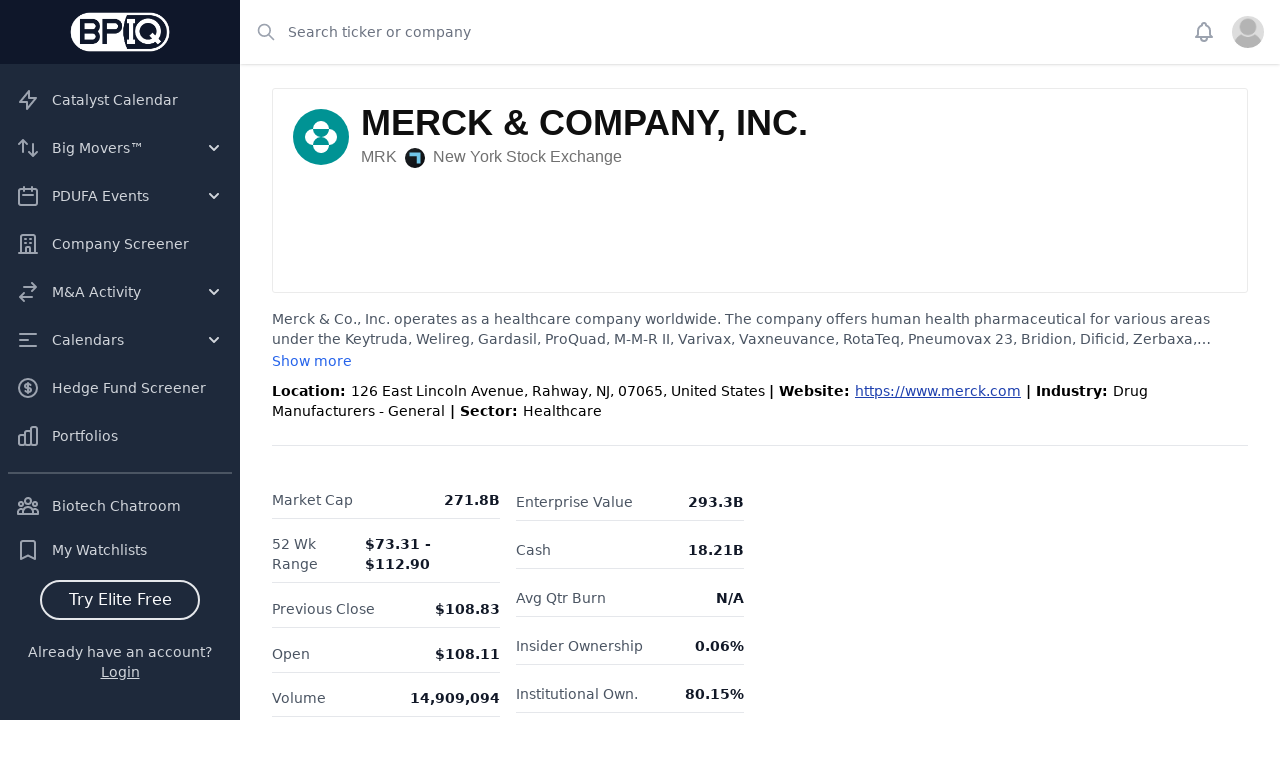

--- FILE ---
content_type: text/html; charset=utf-8
request_url: https://app.bpiq.com/company/MRK
body_size: 23124
content:
<!DOCTYPE html><html><head><meta name="viewport" content="width=device-width"/><meta charSet="utf-8"/><title>MRK - Merck &amp; Co - Stock Price &amp; Catalysts • BiopharmIQ</title><meta property="og:title" content="MRK - Merck &amp; Co - Stock Price &amp;
              Catalysts • BiopharmIQ"/><meta name="next-head-count" content="4"/><link rel="preload" href="/_next/static/css/831755b032d2d9eb.css" as="style"/><link rel="stylesheet" href="/_next/static/css/831755b032d2d9eb.css" data-n-g=""/><noscript data-n-css=""></noscript><script defer="" nomodule="" src="/_next/static/chunks/polyfills-5cd94c89d3acac5f.js"></script><script src="/_next/static/chunks/webpack-5f81debfff1317e1.js" defer=""></script><script src="/_next/static/chunks/framework-a070cbfff3c750c5.js" defer=""></script><script src="/_next/static/chunks/main-ef558cc4c27e2f83.js" defer=""></script><script src="/_next/static/chunks/pages/_app-5ed93541438dace0.js" defer=""></script><script src="/_next/static/chunks/8179-97834c12beaf1823.js" defer=""></script><script src="/_next/static/chunks/9789-d0ad178d0d39a33d.js" defer=""></script><script src="/_next/static/chunks/8006-35bdb4abfa8e5c38.js" defer=""></script><script src="/_next/static/chunks/4686-2b6d83d28d0e68cb.js" defer=""></script><script src="/_next/static/chunks/pages/company/%5Bticker%5D-6141bbe17f8addda.js" defer=""></script><script src="/_next/static/aUPPj4uCvdXDeZ8ghdSGl/_buildManifest.js" defer=""></script><script src="/_next/static/aUPPj4uCvdXDeZ8ghdSGl/_ssgManifest.js" defer=""></script><script src="/_next/static/aUPPj4uCvdXDeZ8ghdSGl/_middlewareManifest.js" defer=""></script></head><body><div id="__next" data-reactroot=""><div><div class="hidden lg:fixed lg:inset-y-0 lg:flex lg:w-60 lg:flex-col z-40"><div class="flex w-full min-h-0 flex-1 flex-col bg-slate-800"><div class="flex h-16 flex-shrink-0 items-center justify-center bg-slate-900 px-4"><img class="w-1/2 h-auto" src="/bpiqLogo.png" alt="BiopharmIQ"/></div><div class="flex flex-1 flex-col overflow-y-scroll scrollbar-thin scrollbar-thumb-slate-400 scrollbar-track-slate-800"><nav class="flex-1 px-2 py-4"><div class="mb-4 space-y-2"><a href="/catalyst-calendar" target="_self" rel="noreferrer" class="text-gray-300 hover:bg-indigo-700 hover:text-white group flex items-center px-2 py-2 text-base lg:text-sm font-medium rounded-md"><svg xmlns="http://www.w3.org/2000/svg" fill="none" viewBox="0 0 24 24" stroke-width="2" stroke="currentColor" aria-hidden="true" class="text-gray-400 group-hover:text-white
							mr-4 lg:mr-3 flex-shrink-0 h-6 w-6"><path stroke-linecap="round" stroke-linejoin="round" d="M13 10V3L4 14h7v7l9-11h-7z"></path></svg>Catalyst Calendar</a><div class="false"></div><div class="text-gray-300 hover:bg-slate-900 hover:text-white flex items-center justify-between rounded-md hover:cursor-pointer"><span class="group flex items-center px-2 py-2 text-base lg:text-sm font-medium rounded-md"><svg xmlns="http://www.w3.org/2000/svg" fill="none" viewBox="0 0 24 24" stroke-width="2" stroke="currentColor" aria-hidden="true" class="text-gray-400 group-hover:text-white
              mr-4 lg:mr-3 flex-shrink-0 h-6 w-6"><path stroke-linecap="round" stroke-linejoin="round" d="M7 16V4m0 0L3 8m4-4l4 4m6 0v12m0 0l4-4m-4 4l-4-4"></path></svg>Big Movers™</span><svg xmlns="http://www.w3.org/2000/svg" class="transform transition-all rotate-0 h-5 w-5 mr-2" viewBox="0 0 20 20" fill="currentColor"><path fill-rule="evenodd" d="M5.293 7.293a1 1 0 011.414 0L10 10.586l3.293-3.293a1 1 0 111.414 1.414l-4 4a1 1 0 01-1.414 0l-4-4a1 1 0 010-1.414z" clip-rule="evenodd"></path></svg></div><div class="bg-slate-700 rounded-md space-y-1"><div class="hidden"><a href="/big-movers" target="_self" rel="noreferrer" class="text-gray-300 hover:bg-indigo-700 hover:text-white group flex items-center px-2 py-2 text-base lg:text-sm font-medium rounded-md"><svg xmlns="http://www.w3.org/2000/svg" fill="none" viewBox="0 0 24 24" stroke-width="2" stroke="currentColor" aria-hidden="true" class="text-gray-400 group-hover:text-white mr-4 lg:mr-3 flex-shrink-0 h-6 w-6"><path stroke-linecap="round" stroke-linejoin="round" d="M7 16V4m0 0L3 8m4-4l4 4m6 0v12m0 0l4-4m-4 4l-4-4"></path></svg>All Big Movers™</a></div><div class="hidden"><a href="/big-movers/hedge-fund-picks" target="_self" rel="noreferrer" class="text-gray-300 hover:bg-indigo-700 hover:text-white group flex items-center px-2 py-2 text-base lg:text-sm font-medium rounded-md"><svg xmlns="http://www.w3.org/2000/svg" width="24" height="24" viewBox="0 0 24 24" fill="none" stroke="currentColor" stroke-width="2" stroke-linecap="round" stroke-linejoin="round" class="lucide lucide-trophy text-gray-400 group-hover:text-white mr-4 lg:mr-3 flex-shrink-0 h-6 w-6" aria-hidden="true"><path d="M10 14.66v1.626a2 2 0 0 1-.976 1.696A5 5 0 0 0 7 21.978"></path><path d="M14 14.66v1.626a2 2 0 0 0 .976 1.696A5 5 0 0 1 17 21.978"></path><path d="M18 9h1.5a1 1 0 0 0 0-5H18"></path><path d="M4 22h16"></path><path d="M6 9a6 6 0 0 0 12 0V3a1 1 0 0 0-1-1H7a1 1 0 0 0-1 1z"></path><path d="M6 9H4.5a1 1 0 0 1 0-5H6"></path></svg>Hedge Fund Picks</a></div><div class="hidden"><a href="/big-movers/hedge-fund-avoids" target="_self" rel="noreferrer" class="text-gray-300 hover:bg-indigo-700 hover:text-white group flex items-center px-2 py-2 text-base lg:text-sm font-medium rounded-md"><svg xmlns="http://www.w3.org/2000/svg" width="24" height="24" viewBox="0 0 24 24" fill="none" stroke="currentColor" stroke-width="2" stroke-linecap="round" stroke-linejoin="round" class="lucide lucide-triangle-alert text-gray-400 group-hover:text-white mr-4 lg:mr-3 flex-shrink-0 h-6 w-6" aria-hidden="true"><path d="m21.73 18-8-14a2 2 0 0 0-3.48 0l-8 14A2 2 0 0 0 4 21h16a2 2 0 0 0 1.73-3"></path><path d="M12 9v4"></path><path d="M12 17h.01"></path></svg>Hedge Fund Avoids</a></div><div class="hidden"><a href="/big-movers/high-management-interest" target="_self" rel="noreferrer" class="text-gray-300 hover:bg-indigo-700 hover:text-white group flex items-center px-2 py-2 text-base lg:text-sm font-medium rounded-md"><svg xmlns="http://www.w3.org/2000/svg" width="24" height="24" viewBox="0 0 24 24" fill="none" stroke="currentColor" stroke-width="2" stroke-linecap="round" stroke-linejoin="round" class="lucide lucide-landmark text-gray-400 group-hover:text-white mr-4 lg:mr-3 flex-shrink-0 h-6 w-6" aria-hidden="true"><path d="M10 18v-7"></path><path d="M11.12 2.198a2 2 0 0 1 1.76.006l7.866 3.847c.476.233.31.949-.22.949H3.474c-.53 0-.695-.716-.22-.949z"></path><path d="M14 18v-7"></path><path d="M18 18v-7"></path><path d="M3 22h18"></path><path d="M6 18v-7"></path></svg>High Management Interest</a></div></div><div class="text-gray-300 hover:bg-slate-900 hover:text-white flex items-center justify-between rounded-md hover:cursor-pointer"><span class="group flex items-center px-2 py-2 text-base lg:text-sm font-medium rounded-md"><svg xmlns="http://www.w3.org/2000/svg" fill="none" viewBox="0 0 24 24" stroke-width="2" stroke="currentColor" aria-hidden="true" class="text-gray-400 group-hover:text-white
              mr-4 lg:mr-3 flex-shrink-0 h-6 w-6"><path stroke-linecap="round" stroke-linejoin="round" d="M8 7V3m8 4V3m-9 8h10M5 21h14a2 2 0 002-2V7a2 2 0 00-2-2H5a2 2 0 00-2 2v12a2 2 0 002 2z"></path></svg>PDUFA Events</span><svg xmlns="http://www.w3.org/2000/svg" class="transform transition-all rotate-0 h-5 w-5 mr-2" viewBox="0 0 20 20" fill="currentColor"><path fill-rule="evenodd" d="M5.293 7.293a1 1 0 011.414 0L10 10.586l3.293-3.293a1 1 0 111.414 1.414l-4 4a1 1 0 01-1.414 0l-4-4a1 1 0 010-1.414z" clip-rule="evenodd"></path></svg></div><div class="bg-slate-700 rounded-md space-y-1"><div class="hidden"><a href="/pdufa-calendar" target="_self" rel="noreferrer" class="text-gray-300 hover:bg-indigo-700 hover:text-white group flex items-center px-2 py-2 text-base lg:text-sm font-medium rounded-md"><svg xmlns="http://www.w3.org/2000/svg" fill="none" viewBox="0 0 24 24" stroke-width="2" stroke="currentColor" aria-hidden="true" class="text-gray-400 group-hover:text-white mr-4 lg:mr-3 flex-shrink-0 h-6 w-6"><path stroke-linecap="round" stroke-linejoin="round" d="M8 7V3m8 4V3m-9 8h10M5 21h14a2 2 0 002-2V7a2 2 0 00-2-2H5a2 2 0 00-2 2v12a2 2 0 002 2z"></path></svg>PDUFA Calendar</a></div><div class="hidden"><a href="/pdufa-calendar/current-report" target="_self" rel="noreferrer" class="text-gray-300 hover:bg-indigo-700 hover:text-white group flex items-center px-2 py-2 text-base lg:text-sm font-medium rounded-md"><svg xmlns="http://www.w3.org/2000/svg" fill="none" viewBox="0 0 24 24" stroke-width="2" stroke="currentColor" aria-hidden="true" class="text-gray-400 group-hover:text-white mr-4 lg:mr-3 flex-shrink-0 h-6 w-6"><path stroke-linecap="round" stroke-linejoin="round" d="M3 10h18M3 14h18m-9-4v8m-7 0h14a2 2 0 002-2V8a2 2 0 00-2-2H5a2 2 0 00-2 2v8a2 2 0 002 2z"></path></svg>Current PDUFA Report</a></div><div class="hidden"><a href="/pdufa-calendar/historical-report" target="_self" rel="noreferrer" class="text-gray-300 hover:bg-indigo-700 hover:text-white group flex items-center px-2 py-2 text-base lg:text-sm font-medium rounded-md"><svg xmlns="http://www.w3.org/2000/svg" fill="none" viewBox="0 0 24 24" stroke-width="2" stroke="currentColor" aria-hidden="true" class="text-gray-400 group-hover:text-white mr-4 lg:mr-3 flex-shrink-0 h-6 w-6"><path stroke-linecap="round" stroke-linejoin="round" d="M12.066 11.2a1 1 0 000 1.6l5.334 4A1 1 0 0019 16V8a1 1 0 00-1.6-.8l-5.333 4zM4.066 11.2a1 1 0 000 1.6l5.334 4A1 1 0 0011 16V8a1 1 0 00-1.6-.8l-5.334 4z"></path></svg>Historical PDUFA Report</a></div></div><a href="/company-screener" target="_self" rel="noreferrer" class="text-gray-300 hover:bg-indigo-700 hover:text-white group flex items-center px-2 py-2 text-base lg:text-sm font-medium rounded-md"><svg xmlns="http://www.w3.org/2000/svg" fill="none" viewBox="0 0 24 24" stroke-width="2" stroke="currentColor" aria-hidden="true" class="text-gray-400 group-hover:text-white
							mr-4 lg:mr-3 flex-shrink-0 h-6 w-6"><path stroke-linecap="round" stroke-linejoin="round" d="M19 21V5a2 2 0 00-2-2H7a2 2 0 00-2 2v16m14 0h2m-2 0h-5m-9 0H3m2 0h5M9 7h1m-1 4h1m4-4h1m-1 4h1m-5 10v-5a1 1 0 011-1h2a1 1 0 011 1v5m-4 0h4"></path></svg>Company Screener</a><div class="false"></div><div class="text-gray-300 hover:bg-slate-900 hover:text-white flex items-center justify-between rounded-md hover:cursor-pointer"><span class="group flex items-center px-2 py-2 text-base lg:text-sm font-medium rounded-md"><svg xmlns="http://www.w3.org/2000/svg" fill="none" viewBox="0 0 24 24" stroke-width="2" stroke="currentColor" aria-hidden="true" class="text-gray-400 group-hover:text-white
              mr-4 lg:mr-3 flex-shrink-0 h-6 w-6"><path stroke-linecap="round" stroke-linejoin="round" d="M8 7h12m0 0l-4-4m4 4l-4 4m0 6H4m0 0l4 4m-4-4l4-4"></path></svg>M&amp;A Activity</span><svg xmlns="http://www.w3.org/2000/svg" class="transform transition-all rotate-0 h-5 w-5 mr-2" viewBox="0 0 20 20" fill="currentColor"><path fill-rule="evenodd" d="M5.293 7.293a1 1 0 011.414 0L10 10.586l3.293-3.293a1 1 0 111.414 1.414l-4 4a1 1 0 01-1.414 0l-4-4a1 1 0 010-1.414z" clip-rule="evenodd"></path></svg></div><div class="bg-slate-700 rounded-md space-y-1"><div class="hidden"><a href="/mergers-acquisitions" target="_self" rel="noreferrer" class="text-gray-300 hover:bg-indigo-700 hover:text-white group flex items-center px-2 py-2 text-base lg:text-sm font-medium rounded-md"><svg xmlns="http://www.w3.org/2000/svg" fill="none" viewBox="0 0 24 24" stroke-width="2" stroke="currentColor" aria-hidden="true" class="text-gray-400 group-hover:text-white mr-4 lg:mr-3 flex-shrink-0 h-6 w-6"><path stroke-linecap="round" stroke-linejoin="round" d="M7 12l3-3 3 3 4-4M8 21l4-4 4 4M3 4h18M4 4h16v12a1 1 0 01-1 1H5a1 1 0 01-1-1V4z"></path></svg>Historical M&amp;A Data</a></div><div class="hidden"><a href="/mergers-acquisitions/targets" target="_self" rel="noreferrer" class="text-gray-300 hover:bg-indigo-700 hover:text-white group flex items-center px-2 py-2 text-base lg:text-sm font-medium rounded-md"><svg xmlns="http://www.w3.org/2000/svg" fill="none" viewBox="0 0 24 24" stroke-width="2" stroke="currentColor" aria-hidden="true" class="text-gray-400 group-hover:text-white mr-4 lg:mr-3 flex-shrink-0 h-6 w-6"><path stroke-linecap="round" stroke-linejoin="round" d="M9.663 17h4.673M12 3v1m6.364 1.636l-.707.707M21 12h-1M4 12H3m3.343-5.657l-.707-.707m2.828 9.9a5 5 0 117.072 0l-.548.547A3.374 3.374 0 0014 18.469V19a2 2 0 11-4 0v-.531c0-.895-.356-1.754-.988-2.386l-.548-.547z"></path></svg>M&amp;A Target Ideas</a></div><div class="hidden"><a href="/mergers-acquisitions/arbitrage" target="_self" rel="noreferrer" class="text-gray-300 hover:bg-indigo-700 hover:text-white group flex items-center px-2 py-2 text-base lg:text-sm font-medium rounded-md"><svg xmlns="http://www.w3.org/2000/svg" fill="none" viewBox="0 0 24 24" stroke-width="2" stroke="currentColor" aria-hidden="true" class="text-gray-400 group-hover:text-white mr-4 lg:mr-3 flex-shrink-0 h-6 w-6"><path stroke-linecap="round" stroke-linejoin="round" d="M3 6l3 1m0 0l-3 9a5.002 5.002 0 006.001 0M6 7l3 9M6 7l6-2m6 2l3-1m-3 1l-3 9a5.002 5.002 0 006.001 0M18 7l3 9m-3-9l-6-2m0-2v2m0 16V5m0 16H9m3 0h3"></path></svg>M&amp;A Arbitrage Ideas</a></div></div><div class="text-gray-300 hover:bg-slate-900 hover:text-white flex items-center justify-between rounded-md hover:cursor-pointer"><span class="group flex items-center px-2 py-2 text-base lg:text-sm font-medium rounded-md"><svg xmlns="http://www.w3.org/2000/svg" fill="none" viewBox="0 0 24 24" stroke-width="2" stroke="currentColor" aria-hidden="true" class="text-gray-400 group-hover:text-white
              mr-4 lg:mr-3 flex-shrink-0 h-6 w-6"><path stroke-linecap="round" stroke-linejoin="round" d="M4 6h16M4 12h8m-8 6h16"></path></svg>Calendars</span><svg xmlns="http://www.w3.org/2000/svg" class="transform transition-all rotate-0 h-5 w-5 mr-2" viewBox="0 0 20 20" fill="currentColor"><path fill-rule="evenodd" d="M5.293 7.293a1 1 0 011.414 0L10 10.586l3.293-3.293a1 1 0 111.414 1.414l-4 4a1 1 0 01-1.414 0l-4-4a1 1 0 010-1.414z" clip-rule="evenodd"></path></svg></div><div class="bg-slate-700 rounded-md space-y-1"><div class="hidden"><a href="/catalyst-calendar" target="_self" rel="noreferrer" class="text-gray-300 hover:bg-indigo-700 hover:text-white group flex items-center px-2 py-2 text-base lg:text-sm font-medium rounded-md"><svg xmlns="http://www.w3.org/2000/svg" fill="none" viewBox="0 0 24 24" stroke-width="2" stroke="currentColor" aria-hidden="true" class="text-gray-400 group-hover:text-white mr-4 lg:mr-3 flex-shrink-0 h-6 w-6"><path stroke-linecap="round" stroke-linejoin="round" d="M13 10V3L4 14h7v7l9-11h-7z"></path></svg>Catalyst Calendar</a></div><div class="hidden"><a href="/conference-calendar" target="_self" rel="noreferrer" class="text-gray-300 hover:bg-indigo-700 hover:text-white group flex items-center px-2 py-2 text-base lg:text-sm font-medium rounded-md"><svg xmlns="http://www.w3.org/2000/svg" fill="none" viewBox="0 0 24 24" stroke-width="2" stroke="currentColor" aria-hidden="true" class="text-gray-400 group-hover:text-white mr-4 lg:mr-3 flex-shrink-0 h-6 w-6"><path stroke-linecap="round" stroke-linejoin="round" d="M8 13v-1m4 1v-3m4 3V8M8 21l4-4 4 4M3 4h18M4 4h16v12a1 1 0 01-1 1H5a1 1 0 01-1-1V4z"></path></svg>Meeting Calendar</a></div><div class="hidden"><a href="https://www.bpiq.com/pricing" target="_self" rel="noreferrer" class="text-gray-300 hover:bg-indigo-700 hover:text-white group flex items-center px-2 py-2 text-base lg:text-sm font-medium rounded-md"><svg xmlns="http://www.w3.org/2000/svg" fill="none" viewBox="0 0 24 24" stroke-width="2" stroke="currentColor" aria-hidden="true" class="text-gray-400 group-hover:text-white mr-4 lg:mr-3 flex-shrink-0 h-6 w-6"><path stroke-linecap="round" stroke-linejoin="round" d="M17 9V7a2 2 0 00-2-2H5a2 2 0 00-2 2v6a2 2 0 002 2h2m2 4h10a2 2 0 002-2v-6a2 2 0 00-2-2H9a2 2 0 00-2 2v6a2 2 0 002 2zm7-5a2 2 0 11-4 0 2 2 0 014 0z"></path></svg>Quarterly Updates Calendar</a></div></div><a href="/hedgefunds" target="_self" rel="noreferrer" class="text-gray-300 hover:bg-indigo-700 hover:text-white group flex items-center px-2 py-2 text-base lg:text-sm font-medium rounded-md"><svg xmlns="http://www.w3.org/2000/svg" fill="none" viewBox="0 0 24 24" stroke-width="2" stroke="currentColor" aria-hidden="true" class="text-gray-400 group-hover:text-white
							mr-4 lg:mr-3 flex-shrink-0 h-6 w-6"><path stroke-linecap="round" stroke-linejoin="round" d="M12 8c-1.657 0-3 .895-3 2s1.343 2 3 2 3 .895 3 2-1.343 2-3 2m0-8c1.11 0 2.08.402 2.599 1M12 8V7m0 1v8m0 0v1m0-1c-1.11 0-2.08-.402-2.599-1M21 12a9 9 0 11-18 0 9 9 0 0118 0z"></path></svg>Hedge Fund Screener</a><div class="false"></div><a href="/model-portfolios" target="_self" rel="noreferrer" class="text-gray-300 hover:bg-indigo-700 hover:text-white group flex items-center px-2 py-2 text-base lg:text-sm font-medium rounded-md"><svg xmlns="http://www.w3.org/2000/svg" fill="none" viewBox="0 0 24 24" stroke-width="2" stroke="currentColor" aria-hidden="true" class="text-gray-400 group-hover:text-white
							mr-4 lg:mr-3 flex-shrink-0 h-6 w-6"><path stroke-linecap="round" stroke-linejoin="round" d="M9 19v-6a2 2 0 00-2-2H5a2 2 0 00-2 2v6a2 2 0 002 2h2a2 2 0 002-2zm0 0V9a2 2 0 012-2h2a2 2 0 012 2v10m-6 0a2 2 0 002 2h2a2 2 0 002-2m0 0V5a2 2 0 012-2h2a2 2 0 012 2v14a2 2 0 01-2 2h-2a2 2 0 01-2-2z"></path></svg>Portfolios</a><div class="false"></div></div><hr class="border border-gray-600"/><div class="pt-3 space-y-1"><a href="https://discord.com/invite/stwv6Ny98J" target="_blank" rel="noreferrer" class="text-gray-300 hover:bg-indigo-700 hover:text-white
                          group flex items-center px-2 py-2 text-sm font-medium rounded-md"><svg xmlns="http://www.w3.org/2000/svg" fill="none" viewBox="0 0 24 24" stroke-width="2" stroke="currentColor" aria-hidden="true" class="text-gray-400 group-hover:text-white
                            mr-3 flex-shrink-0 h-6 w-6"><path stroke-linecap="round" stroke-linejoin="round" d="M17 20h5v-2a3 3 0 00-5.356-1.857M17 20H7m10 0v-2c0-.656-.126-1.283-.356-1.857M7 20H2v-2a3 3 0 015.356-1.857M7 20v-2c0-.656.126-1.283.356-1.857m0 0a5.002 5.002 0 019.288 0M15 7a3 3 0 11-6 0 3 3 0 016 0zm6 3a2 2 0 11-4 0 2 2 0 014 0zM7 10a2 2 0 11-4 0 2 2 0 014 0z"></path></svg>Biotech Chatroom</a><a href="/watchlists" target="_self" rel="noreferrer" class="text-gray-300 hover:bg-indigo-700 hover:text-white
                          group flex items-center px-2 py-2 text-sm font-medium rounded-md"><svg xmlns="http://www.w3.org/2000/svg" fill="none" viewBox="0 0 24 24" stroke-width="2" stroke="currentColor" aria-hidden="true" class="text-gray-400 group-hover:text-white
                            mr-3 flex-shrink-0 h-6 w-6"><path stroke-linecap="round" stroke-linejoin="round" d="M5 5a2 2 0 012-2h10a2 2 0 012 2v16l-7-3.5L5 21V5z"></path></svg>My Watchlists</a><a href="/notes" target="_self" rel="noreferrer" class="text-gray-300 hover:bg-indigo-700 hover:text-white
                          group flex items-center px-2 py-2 text-sm font-medium rounded-md"><svg xmlns="http://www.w3.org/2000/svg" fill="none" viewBox="0 0 24 24" stroke-width="2" stroke="currentColor" aria-hidden="true" class="text-gray-400 group-hover:text-white
                            mr-3 flex-shrink-0 h-6 w-6"><path stroke-linecap="round" stroke-linejoin="round" d="M11 5H6a2 2 0 00-2 2v11a2 2 0 002 2h11a2 2 0 002-2v-5m-1.414-9.414a2 2 0 112.828 2.828L11.828 15H9v-2.828l8.586-8.586z"></path></svg>My Notes</a></div></nav></div><div class="mb-8 mt-4"><a href="https://www.bpiq.com/pricing" target="_blank" rel="noreferrer" class="mx-10 px-5 py-1.5 block rounded-full border-2 text-center text-gray-50 hover:text-lime-200 hover:border-lime-200">Try Elite Free</a><a href="https://www.bpiq.com/bpiq-app-auth" target="_blank" rel="noreferrer" class="text-sm mx-2 mt-4 py-1.5 block rounded-full text-center text-gray-300 hover:text-gray-50">Already have an account?<!-- --> <span class="underline underline-offset-2">Login</span></a></div></div></div><div class="flex flex-col lg:pl-60"><div class="sticky top-0 z-30 flex h-16 flex-shrink-0 bg-white shadow"><button type="button" class="border-r border-gray-200 px-4 text-gray-500 focus:outline-none focus:ring-2 focus:ring-inset focus:ring-indigo-500 lg:hidden"><span class="sr-only">Open sidebar</span><svg xmlns="http://www.w3.org/2000/svg" fill="none" viewBox="0 0 24 24" stroke-width="2" stroke="currentColor" aria-hidden="true" class="h-6 w-6"><path stroke-linecap="round" stroke-linejoin="round" d="M4 6h16M4 12h16M4 18h16"></path></svg></button><div class="flex flex-1 justify-between px-4"><div class="flex flex-1"><div class="flex w-full lg:ml-0"><label for="search-field" class="sr-only">Search</label><div class="relative w-full text-gray-400 focus-within:text-gray-600"><div class="pointer-events-none absolute inset-y-0 left-0 flex items-center"><svg xmlns="http://www.w3.org/2000/svg" fill="none" viewBox="0 0 24 24" stroke-width="2" stroke="currentColor" aria-hidden="true" class="h-5 w-5"><path stroke-linecap="round" stroke-linejoin="round" d="M21 21l-6-6m2-5a7 7 0 11-14 0 7 7 0 0114 0z"></path></svg></div><input type="search" placeholder="Search ticker or company" class="block h-full w-full border-transparent py-2 pl-8 pr-3 text-gray-900 placeholder-gray-500 focus:border-transparent focus:placeholder-gray-400 focus:outline-none focus:ring-0 sm:text-sm" id="headlessui-combobox-input-undefined" role="combobox" aria-expanded="false" data-headlessui-state=""/></div></div></div><div class="ml-4 flex items-center lg:ml-6"><button type="button" class="rounded-full bg-white p-1 text-gray-400 hover:text-gray-500 focus:outline-none focus:ring-2 focus:ring-indigo-500 focus:ring-offset-2"><span class="sr-only">View notifications</span><svg xmlns="http://www.w3.org/2000/svg" fill="none" viewBox="0 0 24 24" stroke-width="2" stroke="currentColor" aria-hidden="true" class="h-6 w-6"><path stroke-linecap="round" stroke-linejoin="round" d="M15 17h5l-1.405-1.405A2.032 2.032 0 0118 14.158V11a6.002 6.002 0 00-4-5.659V5a2 2 0 10-4 0v.341C7.67 6.165 6 8.388 6 11v3.159c0 .538-.214 1.055-.595 1.436L4 17h5m6 0v1a3 3 0 11-6 0v-1m6 0H9"></path></svg></button><div class="relative ml-3" data-headlessui-state=""><div><button class="flex max-w-xs items-center rounded-full bg-white text-sm focus:outline-none focus:ring-2 focus:ring-indigo-500 focus:ring-offset-2" id="headlessui-menu-button-undefined" type="button" aria-haspopup="true" aria-expanded="false" data-headlessui-state=""><span class="sr-only">Open user menu</span><img class="h-8 w-8 rounded-full" src="/userPlaceholder.png" alt="User avatar"/></button></div></div></div></div></div><main class="flex-1"><div class="py-6"><div class="max-w-screen-2xl px-4 sm:px-6 lg:px-8"><div class="mb-4 md:mb-8"><div class="hidden md:block"><div class="relative"><div class="tradingview-widget-container"><div class="tradingview-widget-container__widget"></div><div class="tradingview-widget-copyright"><a href="https://www.tradingview.com/" rel="noopener nofollow noreferrer" target="_blank"><span class="blue-text">Track all markets on TradingView</span></a></div></div><div class="absolute inset-0 z-10" style="pointer-events:auto;background-color:transparent;user-select:none"></div></div></div><div class="block md:hidden"><div class="relative"><div class="tradingview-widget-container"><div class="tradingview-widget-container__widget"></div><div class="tradingview-widget-copyright"><a href="https://www.tradingview.com/" rel="noopener nofollow noreferrer" target="_blank"><span class="blue-text">Track all markets on TradingView</span></a></div></div><div class="absolute inset-0 z-10" style="pointer-events:auto;background-color:transparent;user-select:none"></div></div></div><div class="mt-4 mb-4 md:mb-6"><h1><span class="text-sm text-gray-600 line-clamp-2">Merck &amp; Co., Inc. operates as a healthcare company worldwide. The company offers human health pharmaceutical for various areas under the Keytruda, Welireg, Gardasil, ProQuad, M-M-R II, Varivax, Vaxneuvance, RotaTeq, Pneumovax 23, Bridion, Dificid, Zerbaxa, Noxafil, Winrevair, Adempas, Verquvo, Lagevrio, Isentress/Isentress HD, Delstrigo, Pifeltro, Belsomra, Januvia, and Janumet brands. It also provides veterinary pharmaceuticals, vaccines and health management solutions and services, such as livestock products under the Nuflor, Bovilis/Vista, Bovilis Cryptium, Banamine, Estrumate, Matrix, Resflor, Zuprevo, Revalor, Safe-Guard, M+Pac, Porcilis, Circumvent, Nobilis/Innovax, Paracox and Coccivac, Exzolt, Slice, Imvixa, Clynav, Aquavac/Norvax, Aquaflor, Flexolt brands; Allflex Livestock Intelligence solutions; and companion animal products under the Bravecto One-Month, Bravecto Injectable/Quantum, Bravecto Plus, Sentinel Spectrum, Sentinel Flavor Tabs, Optimmune, Nobivac NXT, GilvetMab, Otomax, Mometamax, Mometamax Ultra, Posatex, Caninsulin/Vetsulin, Panacur, Regumate, Prestige, Scalibor/Exspot, Sure Petcare, and Home Again brands. The company has development and commercialization agreement for three of Daiichi Sankyo&#x27;s deruxtecan ADC candidates; AstraZeneca PLC to co-development and co-commercialize AstraZeneca&#x27;s Lynparza products for multiple cancer types, and Koselugo for multiple indications; licensed to develop, manufacture and commercialize LM-299, a novel investigational PD-1/VEGF bispecific antibody from LaNova; and collaboration agreement with Eisai Co., Ltd., Bayer AG, and Ridgeback Biotherapeutics LP, as well Moderna, Inc. It has a collaboration agreement with Antengene Corporation Limited to evaluate the combination of ATG-022, a CLDN18.2-targeting antibody-drug conjugate, and anti-PD-1 therapy, as well as KEYTRUDA (pembrolizumab) in patients with advanced solid tumors. Merck &amp; Co., Inc. was founded in 1891 and is headquartered in Rahway, New Jersey.<!-- --> <!-- --> </span><span class="text-blue-600 text-sm cursor-pointer hover:underline">Show more</span></h1><p class="mt-2 text-sm"><span class="font-bold">Location: </span>126 East Lincoln Avenue, <!-- --> Rahway, <!-- -->NJ, <!-- -->07065, <!-- -->United States <span class="font-bold">| Website: </span><a class=" text-blue-800 underline" rel="noreferrer" target="_blank" href="https://www.merck.com">https://www.merck.com</a><span class="font-bold"> | Industry: </span>Drug Manufacturers - General<span class="font-bold"> | Sector: </span>Healthcare</p></div><hr/></div><div class="flex flex-col md:flex-row md:h-72"><div class="w-full md:w-7/12 xl:w-1/2 flex flex-col sm:flex-row"><div class="w-full sm:pr-4 flex flex-col justify-around"><div class="flex justify-between text-sm border-b py-2"><p class="text-gray-600 font-medium">Market Cap</p><p class="text-gray-900 font-bold">271.8B</p></div><div class="flex justify-between text-sm border-b py-2"><p class="text-gray-600 font-medium">52 Wk Range</p><p class="text-gray-900 font-bold">$<!-- -->73.31<!-- --> - $<!-- -->112.90</p></div><div class="flex justify-between text-sm border-b py-2"><p class="text-gray-600 font-medium">Previous Close</p><p class="text-gray-900 font-bold">$<!-- -->108.83</p></div><div class="flex justify-between text-sm border-b py-2"><p class="text-gray-600 font-medium">Open</p><p class="text-gray-900 font-bold">$<!-- -->108.11</p></div><div class="flex justify-between text-sm border-b py-2"><p class="text-gray-600 font-medium">Volume</p><p class="text-gray-900 font-bold">14,909,094</p></div><div class="flex justify-between text-sm border-b py-2"><p class="text-gray-600 font-medium">Day Range</p><p class="text-gray-900 font-bold">$<!-- -->106.93<!-- --> - $<!-- -->109.64</p></div></div><div class="w-full md:pr-4 flex flex-col justify-around"><div class="flex justify-between text-sm border-b py-2"><p class="text-gray-600 font-medium">Enterprise Value</p><p class="text-gray-900 font-bold">293.3B</p></div><div class="flex justify-between text-sm border-b py-2"><p class="text-gray-600 font-medium">Cash</p><p class="text-gray-900 font-bold">18.21B</p></div><div class="flex justify-between text-sm border-b py-2"><p class="text-gray-600 font-medium">Avg Qtr Burn</p><p class="text-gray-900 font-bold">N/A</p></div><div class="flex justify-between text-sm border-b py-2"><p class="text-gray-600 font-medium">Insider Ownership</p><p class="text-gray-900 font-bold">0.06%</p></div><div class="flex justify-between text-sm border-b py-2"><p class="text-gray-600 font-medium">Institutional Own.</p><p class="text-gray-900 font-bold">80.15%</p></div><div class="flex justify-between text-sm py-2"><p class="text-gray-600 font-medium">Qtr Updated</p><p class="text-gray-600 font-bold">09/30/25</p></div></div></div><iframe src="https://www.tradingview.com/widgetembed/?frameElementId=tradingview_a29dd&amp;symbol=MRK&amp;interval=D&amp;hidelegend=1&amp;saveimage=0&amp;toolbarbg=f1f3f6&amp;studies=%5B%5D&amp;theme=light&amp;style=3&amp;timezone=Etc%2FUTC&amp;studies_overrides=%7B%7D&amp;overrides=%7B%7D&amp;enabled_features=%5B%5D&amp;disabled_features=%5B%5D&amp;locale=en&amp;&amp;utm_medium=widget_new&amp;utm_campaign=chart&amp;" class="w-full md:w-5/12 xl:w-1/2 h-60 md:h-full"></iframe></div><hr class="my-4 md:my-8"/><div><div class="flex justify-start items-end mb-4 md:mb-6"><h2 class="text-xl md:text-2xl font-bold text-gray-900">Drug Pipeline</h2><h2 class="ml-auto text-md md:text-md font-medium text-gray-900">Powered by</h2><img src="/BPIQ_Pill.png" class="w-16 ml-1"/></div><p class="mt-4 text-gray-700 italic flex items-start bg-yellow-100 py-1 px-1 rounded-md"><svg xmlns="http://www.w3.org/2000/svg" fill="none" viewBox="0 0 24 24" stroke-width="2" stroke="currentColor" aria-hidden="true" class="w-5 mr-1 flex-none mt-0.5"><path stroke-linecap="round" stroke-linejoin="round" d="M12 8v4m0 4h.01M21 12a9 9 0 11-18 0 9 9 0 0118 0z"></path></svg><span>Only showing assets and stage. See catalyst data with a free or premium account.<!-- --> <a class="underline text-blue-800" href="https://www.bpiq.com/pricing" target="_blank" rel="noreferrer">Unlock more data with a free account.</a></span></p><div class="my-4 shadow overflow-auto ring-1 ring-black ring-opacity-5 rounded-lg max-h-[calc(100vh-164px)]"><table class="min-w-full table-auto overflow-auto divide-y divide-gray-300 border-separate" style="border-spacing:0"><thead class="bg-gray-50"><tr class=""><th scope="col" class="w-4/12 min-w-[250px] sticky top-0 z-10 border-b border-gray-300 bg-gray-50 bg-opacity-75 px-3 py-3.5 text-left text-sm font-semibold text-gray-900 backdrop-blur backdrop-filter">Drug &amp; Indication</th><th scope="col" class="w-2/12 min-w-[150px] sticky top-0 z-10 border-b border-gray-300 bg-gray-50 bg-opacity-75 px-3 py-3.5 text-left text-sm font-semibold text-gray-900 backdrop-blur backdrop-filter">Stage &amp; Event</th><th scope="col" class="w-6/12 min-w-[450px] sticky top-0 z-10 border-b border-gray-300 bg-gray-50 bg-opacity-75 px-3 py-3.5 text-left text-sm font-semibold text-gray-900 backdrop-blur backdrop-filter">Catalyst Date</th></tr></thead><tbody class="bg-white"><tr class="align-top undefined"><td class="px-3 py-4 text-base text-gray-700"><div class="text-gray-700 font-medium"><a target="_blank" href="/drug/16948">M-M-R®II, VARIVAX®, and ProQuad®<!-- --> <span class="text-xs text-gray-500 underline hover:text-blue-500">Details<!-- --> <svg xmlns="http://www.w3.org/2000/svg" fill="none" viewBox="0 0 24 24" stroke-width="2" stroke="currentColor" aria-hidden="true" class="inline w-3"><path stroke-linecap="round" stroke-linejoin="round" d="M10 6H6a2 2 0 00-2 2v10a2 2 0 002 2h10a2 2 0 002-2v-4M14 4h6m0 0v6m0-6L10 14"></path></svg></span></a><div class="italic text-gray-600 font-normal">Vaccine, Viral infection</div><div></div></div></td><td class="px-3 py-4 text-sm text-gray-700"><div><p class=" text-base text-gray-700 font-medium">Approved</p><p class="text-gray-600 font-normal pb-1.5">Update</p><div class="bg-gray-200 h-2 rounded max-w-xs"><div class="bg-green-600 h-2 rounded" style="width:100%"></div></div></div></td><td class="px-3 py-4 text-sm text-gray-700 blur-sm"><div><p class="text-gray-700 text-base font-medium">Some catalyst date</p><a href="https://www.bpiq.com/pricing" target="_blank" rel="noreferrer"><span class="text-sm text-gray-600">You must sign up to see the catalyst details. You must sign up to see the catalyst details. You must sign up to see the catalyst details. You must sign up to see the catalyst details.</span><span class="text-xs text-blue-600 cursor-pointer underline underline-offset-2 ml-1 inline">Sign up now.</span></a></div></td></tr><tr class="align-top bg-blue-50"><td class="px-3 py-4 text-base text-gray-700"><div class="text-gray-700 font-medium"><a target="_blank" href="/drug/16984">KEYTRUDA+ chemotherapy<!-- --> <span class="text-xs text-gray-500 underline hover:text-blue-500">Details<!-- --> <svg xmlns="http://www.w3.org/2000/svg" fill="none" viewBox="0 0 24 24" stroke-width="2" stroke="currentColor" aria-hidden="true" class="inline w-3"><path stroke-linecap="round" stroke-linejoin="round" d="M10 6H6a2 2 0 00-2 2v10a2 2 0 002 2h10a2 2 0 002-2v-4M14 4h6m0 0v6m0-6L10 14"></path></svg></span></a><div class="italic text-gray-600 font-normal">Cancer, Mesothelioma, Malignant pleural/peritoneal mesothelioma</div><div></div></div></td><td class="px-3 py-4 text-sm text-gray-700"><div><p class=" text-base text-gray-700 font-medium">Approved</p><p class="text-gray-600 font-normal pb-1.5">Update</p><div class="bg-gray-200 h-2 rounded max-w-xs"><div class="bg-green-600 h-2 rounded" style="width:100%"></div></div></div></td><td class="px-3 py-4 text-sm text-gray-700 blur-sm"><div><p class="text-gray-700 text-base font-medium">Some catalyst date</p><a href="https://www.bpiq.com/pricing" target="_blank" rel="noreferrer"><span class="text-sm text-gray-600">You must sign up to see the catalyst details. You must sign up to see the catalyst details. You must sign up to see the catalyst details. You must sign up to see the catalyst details.</span><span class="text-xs text-blue-600 cursor-pointer underline underline-offset-2 ml-1 inline">Sign up now.</span></a></div></td></tr><tr class="align-top undefined"><td class="px-3 py-4 text-base text-gray-700"><div class="text-gray-700 font-medium"><a target="_blank" href="/drug/16809">PADCEV® (enfortumab vedotin-ejfv) + KEYTRUDA® (pembrolizumab) <!-- --> <span class="text-xs text-gray-500 underline hover:text-blue-500">Details<!-- --> <svg xmlns="http://www.w3.org/2000/svg" fill="none" viewBox="0 0 24 24" stroke-width="2" stroke="currentColor" aria-hidden="true" class="inline w-3"><path stroke-linecap="round" stroke-linejoin="round" d="M10 6H6a2 2 0 00-2 2v10a2 2 0 002 2h10a2 2 0 002-2v-4M14 4h6m0 0v6m0-6L10 14"></path></svg></span></a><div class="italic text-gray-600 font-normal">Solid tumor/s, Cancer, Urothelial cancer</div><div></div></div></td><td class="px-3 py-4 text-sm text-gray-700"><div><p class=" text-base text-gray-700 font-medium">Approved</p><p class="text-gray-600 font-normal pb-1.5">Update</p><div class="bg-gray-200 h-2 rounded max-w-xs"><div class="bg-green-600 h-2 rounded" style="width:100%"></div></div></div></td><td class="px-3 py-4 text-sm text-gray-700 blur-sm"><div><p class="text-gray-700 text-base font-medium">Some catalyst date</p><a href="https://www.bpiq.com/pricing" target="_blank" rel="noreferrer"><span class="text-sm text-gray-600">You must sign up to see the catalyst details. You must sign up to see the catalyst details. You must sign up to see the catalyst details. You must sign up to see the catalyst details.</span><span class="text-xs text-blue-600 cursor-pointer underline underline-offset-2 ml-1 inline">Sign up now.</span></a></div></td></tr><tr class="align-top bg-blue-50"><td class="px-3 py-4 text-base text-gray-700"><div class="text-gray-700 font-medium"><a target="_blank" href="/drug/17557">GARDASIL 9<!-- --> <span class="text-xs text-gray-500 underline hover:text-blue-500">Details<!-- --> <svg xmlns="http://www.w3.org/2000/svg" fill="none" viewBox="0 0 24 24" stroke-width="2" stroke="currentColor" aria-hidden="true" class="inline w-3"><path stroke-linecap="round" stroke-linejoin="round" d="M10 6H6a2 2 0 00-2 2v10a2 2 0 002 2h10a2 2 0 002-2v-4M14 4h6m0 0v6m0-6L10 14"></path></svg></span></a><div class="italic text-gray-600 font-normal">Human Papillomavirus 9-valent Vaccine, Human papillomavirus</div><div></div></div></td><td class="px-3 py-4 text-sm text-gray-700"><div><p class=" text-base text-gray-700 font-medium">Approved</p><p class="text-gray-600 font-normal pb-1.5">Update</p><div class="bg-gray-200 h-2 rounded max-w-xs"><div class="bg-green-600 h-2 rounded" style="width:100%"></div></div></div></td><td class="px-3 py-4 text-sm text-gray-700 blur-sm"><div><p class="text-gray-700 text-base font-medium">Some catalyst date</p><a href="https://www.bpiq.com/pricing" target="_blank" rel="noreferrer"><span class="text-sm text-gray-600">You must sign up to see the catalyst details. You must sign up to see the catalyst details. You must sign up to see the catalyst details. You must sign up to see the catalyst details.</span><span class="text-xs text-blue-600 cursor-pointer underline underline-offset-2 ml-1 inline">Sign up now.</span></a></div></td></tr><tr class="align-top undefined"><td class="px-3 py-4 text-base text-gray-700"><div class="text-gray-700 font-medium"><a target="_blank" href="/drug/16549">KEYTRUDA<!-- --> <span class="text-xs text-gray-500 underline hover:text-blue-500">Details<!-- --> <svg xmlns="http://www.w3.org/2000/svg" fill="none" viewBox="0 0 24 24" stroke-width="2" stroke="currentColor" aria-hidden="true" class="inline w-3"><path stroke-linecap="round" stroke-linejoin="round" d="M10 6H6a2 2 0 00-2 2v10a2 2 0 002 2h10a2 2 0 002-2v-4M14 4h6m0 0v6m0-6L10 14"></path></svg></span></a><div class="italic text-gray-600 font-normal">Solid tumor/s, Non-small cell lung carcinoma, Cancer</div><div></div></div></td><td class="px-3 py-4 text-sm text-gray-700"><div><p class=" text-base text-gray-700 font-medium">Approved</p><p class="text-gray-600 font-normal pb-1.5">Update</p><div class="bg-gray-200 h-2 rounded max-w-xs"><div class="bg-green-600 h-2 rounded" style="width:100%"></div></div></div></td><td class="px-3 py-4 text-sm text-gray-700 blur-sm"><div><p class="text-gray-700 text-base font-medium">Some catalyst date</p><a href="https://www.bpiq.com/pricing" target="_blank" rel="noreferrer"><span class="text-sm text-gray-600">You must sign up to see the catalyst details. You must sign up to see the catalyst details. You must sign up to see the catalyst details. You must sign up to see the catalyst details.</span><span class="text-xs text-blue-600 cursor-pointer underline underline-offset-2 ml-1 inline">Sign up now.</span></a></div></td></tr><tr class="align-top bg-blue-50"><td class="px-3 py-4 text-base text-gray-700"><div class="text-gray-700 font-medium"><a target="_blank" href="/drug/18654">WELIREG® (belzutifan)<!-- --> <span class="text-xs text-gray-500 underline hover:text-blue-500">Details<!-- --> <svg xmlns="http://www.w3.org/2000/svg" fill="none" viewBox="0 0 24 24" stroke-width="2" stroke="currentColor" aria-hidden="true" class="inline w-3"><path stroke-linecap="round" stroke-linejoin="round" d="M10 6H6a2 2 0 00-2 2v10a2 2 0 002 2h10a2 2 0 002-2v-4M14 4h6m0 0v6m0-6L10 14"></path></svg></span></a><div class="italic text-gray-600 font-normal">Renal cell carcinoma, von Hippel-Lindau, Cancer, Hemangioblastoma, Pancreatic neuroendocrine tumors </div><div></div></div></td><td class="px-3 py-4 text-sm text-gray-700"><div><p class=" text-base text-gray-700 font-medium">Approved</p><p class="text-gray-600 font-normal pb-1.5">Quarterly sales</p><div class="bg-gray-200 h-2 rounded max-w-xs"><div class="bg-green-600 h-2 rounded" style="width:98.63013698630137%"></div></div></div></td><td class="px-3 py-4 text-sm text-gray-700 blur-sm"><div><p class="text-gray-700 text-base font-medium">Some catalyst date</p><a href="https://www.bpiq.com/pricing" target="_blank" rel="noreferrer"><span class="text-sm text-gray-600">You must sign up to see the catalyst details. You must sign up to see the catalyst details. You must sign up to see the catalyst details. You must sign up to see the catalyst details.</span><span class="text-xs text-blue-600 cursor-pointer underline underline-offset-2 ml-1 inline">Sign up now.</span></a></div></td></tr><tr class="align-top undefined"><td class="px-3 py-4 text-base text-gray-700"><div class="text-gray-700 font-medium"><a target="_blank" href="/drug/17211">LYNPARZA(olaparib) + abi/pred<!-- --> <span class="text-xs text-gray-500 underline hover:text-blue-500">Details<!-- --> <svg xmlns="http://www.w3.org/2000/svg" fill="none" viewBox="0 0 24 24" stroke-width="2" stroke="currentColor" aria-hidden="true" class="inline w-3"><path stroke-linecap="round" stroke-linejoin="round" d="M10 6H6a2 2 0 00-2 2v10a2 2 0 002 2h10a2 2 0 002-2v-4M14 4h6m0 0v6m0-6L10 14"></path></svg></span></a><div class="italic text-gray-600 font-normal">Solid tumor/s, Cancer, Castration-resistant prostate cancer</div><div></div></div></td><td class="px-3 py-4 text-sm text-gray-700"><div><p class=" text-base text-gray-700 font-medium">Approved</p><p class="text-gray-600 font-normal pb-1.5">Quarterly sales</p><div class="bg-gray-200 h-2 rounded max-w-xs"><div class="bg-green-600 h-2 rounded" style="width:98.63013698630137%"></div></div></div></td><td class="px-3 py-4 text-sm text-gray-700 blur-sm"><div><p class="text-gray-700 text-base font-medium">Some catalyst date</p><a href="https://www.bpiq.com/pricing" target="_blank" rel="noreferrer"><span class="text-sm text-gray-600">You must sign up to see the catalyst details. You must sign up to see the catalyst details. You must sign up to see the catalyst details. You must sign up to see the catalyst details.</span><span class="text-xs text-blue-600 cursor-pointer underline underline-offset-2 ml-1 inline">Sign up now.</span></a></div></td></tr><tr class="align-top bg-blue-50"><td class="px-3 py-4 text-base text-gray-700"><div class="text-gray-700 font-medium"><a target="_blank" href="/drug/16887">PREVYMIS™ (letermovir) <!-- --> <span class="text-xs text-gray-500 underline hover:text-blue-500">Details<!-- --> <svg xmlns="http://www.w3.org/2000/svg" fill="none" viewBox="0 0 24 24" stroke-width="2" stroke="currentColor" aria-hidden="true" class="inline w-3"><path stroke-linecap="round" stroke-linejoin="round" d="M10 6H6a2 2 0 00-2 2v10a2 2 0 002 2h10a2 2 0 002-2v-4M14 4h6m0 0v6m0-6L10 14"></path></svg></span></a><div class="italic text-gray-600 font-normal">Cytomegalovirus, Viral infection</div><div></div></div></td><td class="px-3 py-4 text-sm text-gray-700"><div><p class=" text-base text-gray-700 font-medium">Approved</p><p class="text-gray-600 font-normal pb-1.5">Quarterly sales</p><div class="bg-gray-200 h-2 rounded max-w-xs"><div class="bg-green-600 h-2 rounded" style="width:98.63013698630137%"></div></div></div></td><td class="px-3 py-4 text-sm text-gray-700 blur-sm"><div><p class="text-gray-700 text-base font-medium">Some catalyst date</p><a href="https://www.bpiq.com/pricing" target="_blank" rel="noreferrer"><span class="text-sm text-gray-600">You must sign up to see the catalyst details. You must sign up to see the catalyst details. You must sign up to see the catalyst details. You must sign up to see the catalyst details.</span><span class="text-xs text-blue-600 cursor-pointer underline underline-offset-2 ml-1 inline">Sign up now.</span></a></div></td></tr><tr class="align-top undefined"><td class="px-3 py-4 text-base text-gray-700"><div class="text-gray-700 font-medium"><a target="_blank" href="/drug/18561">Clesrovimab (MK-1654)<!-- --> <span class="text-xs text-gray-500 underline hover:text-blue-500">Details<!-- --> <svg xmlns="http://www.w3.org/2000/svg" fill="none" viewBox="0 0 24 24" stroke-width="2" stroke="currentColor" aria-hidden="true" class="inline w-3"><path stroke-linecap="round" stroke-linejoin="round" d="M10 6H6a2 2 0 00-2 2v10a2 2 0 002 2h10a2 2 0 002-2v-4M14 4h6m0 0v6m0-6L10 14"></path></svg></span></a><div class="italic text-gray-600 font-normal">Respiratory syncytial virus</div><div></div></div></td><td class="px-3 py-4 text-sm text-gray-700"><div><p class=" text-base text-gray-700 font-medium">Approved</p><p class="text-gray-600 font-normal pb-1.5">Quarterly sales</p><div class="bg-gray-200 h-2 rounded max-w-xs"><div class="bg-green-600 h-2 rounded" style="width:98.63013698630137%"></div></div></div></td><td class="px-3 py-4 text-sm text-gray-700 blur-sm"><div><p class="text-gray-700 text-base font-medium">Some catalyst date</p><a href="https://www.bpiq.com/pricing" target="_blank" rel="noreferrer"><span class="text-sm text-gray-600">You must sign up to see the catalyst details. You must sign up to see the catalyst details. You must sign up to see the catalyst details. You must sign up to see the catalyst details.</span><span class="text-xs text-blue-600 cursor-pointer underline underline-offset-2 ml-1 inline">Sign up now.</span></a></div></td></tr><tr class="align-top bg-blue-50"><td class="px-3 py-4 text-base text-gray-700"><div class="text-gray-700 font-medium"><a target="_blank" href="/drug/18575">KEYTRUDA® (pembrolizumab)<!-- --> <span class="text-xs text-gray-500 underline hover:text-blue-500">Details<!-- --> <svg xmlns="http://www.w3.org/2000/svg" fill="none" viewBox="0 0 24 24" stroke-width="2" stroke="currentColor" aria-hidden="true" class="inline w-3"><path stroke-linecap="round" stroke-linejoin="round" d="M10 6H6a2 2 0 00-2 2v10a2 2 0 002 2h10a2 2 0 002-2v-4M14 4h6m0 0v6m0-6L10 14"></path></svg></span></a><div class="italic text-gray-600 font-normal">Head and neck squamous cell carcinoma</div><div></div></div></td><td class="px-3 py-4 text-sm text-gray-700"><div><p class=" text-base text-gray-700 font-medium">Approved</p><p class="text-gray-600 font-normal pb-1.5">Quarterly sales</p><div class="bg-gray-200 h-2 rounded max-w-xs"><div class="bg-green-600 h-2 rounded" style="width:98.63013698630137%"></div></div></div></td><td class="px-3 py-4 text-sm text-gray-700 blur-sm"><div><p class="text-gray-700 text-base font-medium">Some catalyst date</p><a href="https://www.bpiq.com/pricing" target="_blank" rel="noreferrer"><span class="text-sm text-gray-600">You must sign up to see the catalyst details. You must sign up to see the catalyst details. You must sign up to see the catalyst details. You must sign up to see the catalyst details.</span><span class="text-xs text-blue-600 cursor-pointer underline underline-offset-2 ml-1 inline">Sign up now.</span></a></div></td></tr><tr class="align-top undefined"><td class="px-3 py-4 text-base text-gray-700"><div class="text-gray-700 font-medium"><a target="_blank" href="/drug/18619">KEYTRUDA QLEX™ (pembrolizumab + Berahyaluronidase Alfa)<!-- --> <span class="text-xs text-gray-500 underline hover:text-blue-500">Details<!-- --> <svg xmlns="http://www.w3.org/2000/svg" fill="none" viewBox="0 0 24 24" stroke-width="2" stroke="currentColor" aria-hidden="true" class="inline w-3"><path stroke-linecap="round" stroke-linejoin="round" d="M10 6H6a2 2 0 00-2 2v10a2 2 0 002 2h10a2 2 0 002-2v-4M14 4h6m0 0v6m0-6L10 14"></path></svg></span></a><div class="italic text-gray-600 font-normal">Solid tumors</div><div></div></div></td><td class="px-3 py-4 text-sm text-gray-700"><div><p class=" text-base text-gray-700 font-medium">Approved</p><p class="text-gray-600 font-normal pb-1.5">Quarterly sales</p><div class="bg-gray-200 h-2 rounded max-w-xs"><div class="bg-green-600 h-2 rounded" style="width:98.63013698630137%"></div></div></div></td><td class="px-3 py-4 text-sm text-gray-700 blur-sm"><div><p class="text-gray-700 text-base font-medium">Some catalyst date</p><a href="https://www.bpiq.com/pricing" target="_blank" rel="noreferrer"><span class="text-sm text-gray-600">You must sign up to see the catalyst details. You must sign up to see the catalyst details. You must sign up to see the catalyst details. You must sign up to see the catalyst details.</span><span class="text-xs text-blue-600 cursor-pointer underline underline-offset-2 ml-1 inline">Sign up now.</span></a></div></td></tr><tr class="align-top bg-blue-50"><td class="px-3 py-4 text-base text-gray-700"><div class="text-gray-700 font-medium"><a target="_blank" href="/drug/17442">KEYTRUDA in comb w/ EBRT + brachytherapy<!-- --> <span class="text-xs text-gray-500 underline hover:text-blue-500">Details<!-- --> <svg xmlns="http://www.w3.org/2000/svg" fill="none" viewBox="0 0 24 24" stroke-width="2" stroke="currentColor" aria-hidden="true" class="inline w-3"><path stroke-linecap="round" stroke-linejoin="round" d="M10 6H6a2 2 0 00-2 2v10a2 2 0 002 2h10a2 2 0 002-2v-4M14 4h6m0 0v6m0-6L10 14"></path></svg></span></a><div class="italic text-gray-600 font-normal">Cervical cancer, Cancer</div><div></div></div></td><td class="px-3 py-4 text-sm text-gray-700"><div><p class=" text-base text-gray-700 font-medium">Approved</p><p class="text-gray-600 font-normal pb-1.5">Quarterly sales</p><div class="bg-gray-200 h-2 rounded max-w-xs"><div class="bg-green-600 h-2 rounded" style="width:98.63013698630137%"></div></div></div></td><td class="px-3 py-4 text-sm text-gray-700 blur-sm"><div><p class="text-gray-700 text-base font-medium">Some catalyst date</p><a href="https://www.bpiq.com/pricing" target="_blank" rel="noreferrer"><span class="text-sm text-gray-600">You must sign up to see the catalyst details. You must sign up to see the catalyst details. You must sign up to see the catalyst details. You must sign up to see the catalyst details.</span><span class="text-xs text-blue-600 cursor-pointer underline underline-offset-2 ml-1 inline">Sign up now.</span></a></div></td></tr><tr class="align-top undefined"><td class="px-3 py-4 text-base text-gray-700"><div class="text-gray-700 font-medium"><a target="_blank" href="/drug/17142">KEYTRUDA+ chemotherapy <!-- --> <span class="text-xs text-gray-500 underline hover:text-blue-500">Details<!-- --> <svg xmlns="http://www.w3.org/2000/svg" fill="none" viewBox="0 0 24 24" stroke-width="2" stroke="currentColor" aria-hidden="true" class="inline w-3"><path stroke-linecap="round" stroke-linejoin="round" d="M10 6H6a2 2 0 00-2 2v10a2 2 0 002 2h10a2 2 0 002-2v-4M14 4h6m0 0v6m0-6L10 14"></path></svg></span></a><div class="italic text-gray-600 font-normal">Cancer, Biliary Tract Cancer</div><div></div></div></td><td class="px-3 py-4 text-sm text-gray-700"><div><p class=" text-base text-gray-700 font-medium">Approved</p><p class="text-gray-600 font-normal pb-1.5">Quarterly sales</p><div class="bg-gray-200 h-2 rounded max-w-xs"><div class="bg-green-600 h-2 rounded" style="width:98.63013698630137%"></div></div></div></td><td class="px-3 py-4 text-sm text-gray-700 blur-sm"><div><p class="text-gray-700 text-base font-medium">Some catalyst date</p><a href="https://www.bpiq.com/pricing" target="_blank" rel="noreferrer"><span class="text-sm text-gray-600">You must sign up to see the catalyst details. You must sign up to see the catalyst details. You must sign up to see the catalyst details. You must sign up to see the catalyst details.</span><span class="text-xs text-blue-600 cursor-pointer underline underline-offset-2 ml-1 inline">Sign up now.</span></a></div></td></tr><tr class="align-top bg-blue-50"><td class="px-3 py-4 text-base text-gray-700"><div class="text-gray-700 font-medium"><a target="_blank" href="/drug/16554">TUKYSA (Tucatinib)<!-- --> <span class="text-xs text-gray-500 underline hover:text-blue-500">Details<!-- --> <svg xmlns="http://www.w3.org/2000/svg" fill="none" viewBox="0 0 24 24" stroke-width="2" stroke="currentColor" aria-hidden="true" class="inline w-3"><path stroke-linecap="round" stroke-linejoin="round" d="M10 6H6a2 2 0 00-2 2v10a2 2 0 002 2h10a2 2 0 002-2v-4M14 4h6m0 0v6m0-6L10 14"></path></svg></span></a><div class="italic text-gray-600 font-normal">Solid tumor/s, Colorectal cancer , Cancer, Metastatic colorectal cancer</div><div></div></div></td><td class="px-3 py-4 text-sm text-gray-700"><div><p class=" text-base text-gray-700 font-medium">Approved</p><p class="text-gray-600 font-normal pb-1.5">Quarterly sales</p><div class="bg-gray-200 h-2 rounded max-w-xs"><div class="bg-green-600 h-2 rounded" style="width:98.63013698630137%"></div></div></div></td><td class="px-3 py-4 text-sm text-gray-700 blur-sm"><div><p class="text-gray-700 text-base font-medium">Some catalyst date</p><a href="https://www.bpiq.com/pricing" target="_blank" rel="noreferrer"><span class="text-sm text-gray-600">You must sign up to see the catalyst details. You must sign up to see the catalyst details. You must sign up to see the catalyst details. You must sign up to see the catalyst details.</span><span class="text-xs text-blue-600 cursor-pointer underline underline-offset-2 ml-1 inline">Sign up now.</span></a></div></td></tr><tr class="align-top undefined"><td class="px-3 py-4 text-base text-gray-700"><div class="text-gray-700 font-medium"><a target="_blank" href="/drug/19320">KEYTRUDA QLEX™ (pembrolizumab &amp; berahyaluronidase alfa-pmph)<!-- --> <span class="text-xs text-gray-500 underline hover:text-blue-500">Details<!-- --> <svg xmlns="http://www.w3.org/2000/svg" fill="none" viewBox="0 0 24 24" stroke-width="2" stroke="currentColor" aria-hidden="true" class="inline w-3"><path stroke-linecap="round" stroke-linejoin="round" d="M10 6H6a2 2 0 00-2 2v10a2 2 0 002 2h10a2 2 0 002-2v-4M14 4h6m0 0v6m0-6L10 14"></path></svg></span></a><div class="italic text-gray-600 font-normal">Muscle-invasive bladder cancer (MIBC)</div><div></div></div></td><td class="px-3 py-4 text-sm text-gray-700"><div><p class=" text-base text-gray-700 font-medium">Approved</p><p class="text-gray-600 font-normal pb-1.5">Quarterly sales</p><div class="bg-gray-200 h-2 rounded max-w-xs"><div class="bg-green-600 h-2 rounded" style="width:98.63013698630137%"></div></div></div></td><td class="px-3 py-4 text-sm text-gray-700 blur-sm"><div><p class="text-gray-700 text-base font-medium">Some catalyst date</p><a href="https://www.bpiq.com/pricing" target="_blank" rel="noreferrer"><span class="text-sm text-gray-600">You must sign up to see the catalyst details. You must sign up to see the catalyst details. You must sign up to see the catalyst details. You must sign up to see the catalyst details.</span><span class="text-xs text-blue-600 cursor-pointer underline underline-offset-2 ml-1 inline">Sign up now.</span></a></div></td></tr><tr class="align-top bg-blue-50"><td class="px-3 py-4 text-base text-gray-700"><div class="text-gray-700 font-medium"><a target="_blank" href="/drug/19321">KEYTRUDA® (pembrolizumab)<!-- --> <span class="text-xs text-gray-500 underline hover:text-blue-500">Details<!-- --> <svg xmlns="http://www.w3.org/2000/svg" fill="none" viewBox="0 0 24 24" stroke-width="2" stroke="currentColor" aria-hidden="true" class="inline w-3"><path stroke-linecap="round" stroke-linejoin="round" d="M10 6H6a2 2 0 00-2 2v10a2 2 0 002 2h10a2 2 0 002-2v-4M14 4h6m0 0v6m0-6L10 14"></path></svg></span></a><div class="italic text-gray-600 font-normal">Muscle-invasive bladder cancer (MIBC)</div><div></div></div></td><td class="px-3 py-4 text-sm text-gray-700"><div><p class=" text-base text-gray-700 font-medium">Approved</p><p class="text-gray-600 font-normal pb-1.5">Quarterly sales</p><div class="bg-gray-200 h-2 rounded max-w-xs"><div class="bg-green-600 h-2 rounded" style="width:98.63013698630137%"></div></div></div></td><td class="px-3 py-4 text-sm text-gray-700 blur-sm"><div><p class="text-gray-700 text-base font-medium">Some catalyst date</p><a href="https://www.bpiq.com/pricing" target="_blank" rel="noreferrer"><span class="text-sm text-gray-600">You must sign up to see the catalyst details. You must sign up to see the catalyst details. You must sign up to see the catalyst details. You must sign up to see the catalyst details.</span><span class="text-xs text-blue-600 cursor-pointer underline underline-offset-2 ml-1 inline">Sign up now.</span></a></div></td></tr><tr class="align-top undefined"><td class="px-3 py-4 text-base text-gray-700"><div class="text-gray-700 font-medium"><a target="_blank" href="/drug/16924">KEYTRUDA in comb w/chemotherapy<!-- --> <span class="text-xs text-gray-500 underline hover:text-blue-500">Details<!-- --> <svg xmlns="http://www.w3.org/2000/svg" fill="none" viewBox="0 0 24 24" stroke-width="2" stroke="currentColor" aria-hidden="true" class="inline w-3"><path stroke-linecap="round" stroke-linejoin="round" d="M10 6H6a2 2 0 00-2 2v10a2 2 0 002 2h10a2 2 0 002-2v-4M14 4h6m0 0v6m0-6L10 14"></path></svg></span></a><div class="italic text-gray-600 font-normal">Solid tumor/s, Non-small cell lung carcinoma, Cancer</div><div></div></div></td><td class="px-3 py-4 text-sm text-gray-700"><div><p class=" text-base text-gray-700 font-medium">Approved</p><p class="text-gray-600 font-normal pb-1.5">Quarterly sales</p><div class="bg-gray-200 h-2 rounded max-w-xs"><div class="bg-green-600 h-2 rounded" style="width:98.63013698630137%"></div></div></div></td><td class="px-3 py-4 text-sm text-gray-700 blur-sm"><div><p class="text-gray-700 text-base font-medium">Some catalyst date</p><a href="https://www.bpiq.com/pricing" target="_blank" rel="noreferrer"><span class="text-sm text-gray-600">You must sign up to see the catalyst details. You must sign up to see the catalyst details. You must sign up to see the catalyst details. You must sign up to see the catalyst details.</span><span class="text-xs text-blue-600 cursor-pointer underline underline-offset-2 ml-1 inline">Sign up now.</span></a></div></td></tr><tr class="align-top bg-blue-50"><td class="px-3 py-4 text-base text-gray-700"><div class="text-gray-700 font-medium"><a target="_blank" href="/drug/17705">KEYTRUDA+ Padcev (enfortumab vedotin)<!-- --> <span class="text-xs text-gray-500 underline hover:text-blue-500">Details<!-- --> <svg xmlns="http://www.w3.org/2000/svg" fill="none" viewBox="0 0 24 24" stroke-width="2" stroke="currentColor" aria-hidden="true" class="inline w-3"><path stroke-linecap="round" stroke-linejoin="round" d="M10 6H6a2 2 0 00-2 2v10a2 2 0 002 2h10a2 2 0 002-2v-4M14 4h6m0 0v6m0-6L10 14"></path></svg></span></a><div class="italic text-gray-600 font-normal">Cancer, Urothelial carcinoma</div><div></div></div></td><td class="px-3 py-4 text-sm text-gray-700"><div><p class=" text-base text-gray-700 font-medium">Approved</p><p class="text-gray-600 font-normal pb-1.5">Quarterly sales</p><div class="bg-gray-200 h-2 rounded max-w-xs"><div class="bg-green-600 h-2 rounded" style="width:98.63013698630137%"></div></div></div></td><td class="px-3 py-4 text-sm text-gray-700 blur-sm"><div><p class="text-gray-700 text-base font-medium">Some catalyst date</p><a href="https://www.bpiq.com/pricing" target="_blank" rel="noreferrer"><span class="text-sm text-gray-600">You must sign up to see the catalyst details. You must sign up to see the catalyst details. You must sign up to see the catalyst details. You must sign up to see the catalyst details.</span><span class="text-xs text-blue-600 cursor-pointer underline underline-offset-2 ml-1 inline">Sign up now.</span></a></div></td></tr><tr class="align-top undefined"><td class="px-3 py-4 text-base text-gray-700"><div class="text-gray-700 font-medium"><a target="_blank" href="/drug/16895">WINREVAIR™ (sotatercept-csrk)<!-- --> <span class="text-xs text-gray-500 underline hover:text-blue-500">Details<!-- --> <svg xmlns="http://www.w3.org/2000/svg" fill="none" viewBox="0 0 24 24" stroke-width="2" stroke="currentColor" aria-hidden="true" class="inline w-3"><path stroke-linecap="round" stroke-linejoin="round" d="M10 6H6a2 2 0 00-2 2v10a2 2 0 002 2h10a2 2 0 002-2v-4M14 4h6m0 0v6m0-6L10 14"></path></svg></span></a><div class="italic text-gray-600 font-normal">Pulmonary arterial hypertension</div><div></div></div></td><td class="px-3 py-4 text-sm text-gray-700"><div><p class=" text-base text-gray-700 font-medium">Approved</p><p class="text-gray-600 font-normal pb-1.5">Quarterly sales</p><div class="bg-gray-200 h-2 rounded max-w-xs"><div class="bg-green-600 h-2 rounded" style="width:98.63013698630137%"></div></div></div></td><td class="px-3 py-4 text-sm text-gray-700 blur-sm"><div><p class="text-gray-700 text-base font-medium">Some catalyst date</p><a href="https://www.bpiq.com/pricing" target="_blank" rel="noreferrer"><span class="text-sm text-gray-600">You must sign up to see the catalyst details. You must sign up to see the catalyst details. You must sign up to see the catalyst details. You must sign up to see the catalyst details.</span><span class="text-xs text-blue-600 cursor-pointer underline underline-offset-2 ml-1 inline">Sign up now.</span></a></div></td></tr><tr class="align-top bg-blue-50"><td class="px-3 py-4 text-base text-gray-700"><div class="text-gray-700 font-medium"><a target="_blank" href="/drug/17381">KEYTRUDA+ trastuzumab+ chemotherapy  <!-- --> <span class="text-xs text-gray-500 underline hover:text-blue-500">Details<!-- --> <svg xmlns="http://www.w3.org/2000/svg" fill="none" viewBox="0 0 24 24" stroke-width="2" stroke="currentColor" aria-hidden="true" class="inline w-3"><path stroke-linecap="round" stroke-linejoin="round" d="M10 6H6a2 2 0 00-2 2v10a2 2 0 002 2h10a2 2 0 002-2v-4M14 4h6m0 0v6m0-6L10 14"></path></svg></span></a><div class="italic text-gray-600 font-normal">Gastric cancer, Cancer, Gastroesophageal adenocarcinomas</div><div></div></div></td><td class="px-3 py-4 text-sm text-gray-700"><div><p class=" text-base text-gray-700 font-medium">Approved</p><p class="text-gray-600 font-normal pb-1.5">Quarterly sales</p><div class="bg-gray-200 h-2 rounded max-w-xs"><div class="bg-green-600 h-2 rounded" style="width:98.63013698630137%"></div></div></div></td><td class="px-3 py-4 text-sm text-gray-700 blur-sm"><div><p class="text-gray-700 text-base font-medium">Some catalyst date</p><a href="https://www.bpiq.com/pricing" target="_blank" rel="noreferrer"><span class="text-sm text-gray-600">You must sign up to see the catalyst details. You must sign up to see the catalyst details. You must sign up to see the catalyst details. You must sign up to see the catalyst details.</span><span class="text-xs text-blue-600 cursor-pointer underline underline-offset-2 ml-1 inline">Sign up now.</span></a></div></td></tr><tr class="align-top undefined"><td class="px-3 py-4 text-base text-gray-700"><div class="text-gray-700 font-medium"><a target="_blank" href="/drug/18580">ENFLONSIA (clesrovimab-cfor)<!-- --> <span class="text-xs text-gray-500 underline hover:text-blue-500">Details<!-- --> <svg xmlns="http://www.w3.org/2000/svg" fill="none" viewBox="0 0 24 24" stroke-width="2" stroke="currentColor" aria-hidden="true" class="inline w-3"><path stroke-linecap="round" stroke-linejoin="round" d="M10 6H6a2 2 0 00-2 2v10a2 2 0 002 2h10a2 2 0 002-2v-4M14 4h6m0 0v6m0-6L10 14"></path></svg></span></a><div class="italic text-gray-600 font-normal">Respiratory syncytial virus</div><div></div></div></td><td class="px-3 py-4 text-sm text-gray-700"><div><p class=" text-base text-gray-700 font-medium">Approved</p><p class="text-gray-600 font-normal pb-1.5">Quarterly sales</p><div class="bg-gray-200 h-2 rounded max-w-xs"><div class="bg-green-600 h-2 rounded" style="width:98.63013698630137%"></div></div></div></td><td class="px-3 py-4 text-sm text-gray-700 blur-sm"><div><p class="text-gray-700 text-base font-medium">Some catalyst date</p><a href="https://www.bpiq.com/pricing" target="_blank" rel="noreferrer"><span class="text-sm text-gray-600">You must sign up to see the catalyst details. You must sign up to see the catalyst details. You must sign up to see the catalyst details. You must sign up to see the catalyst details.</span><span class="text-xs text-blue-600 cursor-pointer underline underline-offset-2 ml-1 inline">Sign up now.</span></a></div></td></tr><tr class="align-top bg-blue-50"><td class="px-3 py-4 text-base text-gray-700"><div class="text-gray-700 font-medium"><a target="_blank" href="/drug/17459">ERVEBO<!-- --> <span class="text-xs text-gray-500 underline hover:text-blue-500">Details<!-- --> <svg xmlns="http://www.w3.org/2000/svg" fill="none" viewBox="0 0 24 24" stroke-width="2" stroke="currentColor" aria-hidden="true" class="inline w-3"><path stroke-linecap="round" stroke-linejoin="round" d="M10 6H6a2 2 0 00-2 2v10a2 2 0 002 2h10a2 2 0 002-2v-4M14 4h6m0 0v6m0-6L10 14"></path></svg></span></a><div class="italic text-gray-600 font-normal">Ebola</div><div></div></div></td><td class="px-3 py-4 text-sm text-gray-700"><div><p class=" text-base text-gray-700 font-medium">Approved</p><p class="text-gray-600 font-normal pb-1.5">Quarterly sales</p><div class="bg-gray-200 h-2 rounded max-w-xs"><div class="bg-green-600 h-2 rounded" style="width:98.63013698630137%"></div></div></div></td><td class="px-3 py-4 text-sm text-gray-700 blur-sm"><div><p class="text-gray-700 text-base font-medium">Some catalyst date</p><a href="https://www.bpiq.com/pricing" target="_blank" rel="noreferrer"><span class="text-sm text-gray-600">You must sign up to see the catalyst details. You must sign up to see the catalyst details. You must sign up to see the catalyst details. You must sign up to see the catalyst details.</span><span class="text-xs text-blue-600 cursor-pointer underline underline-offset-2 ml-1 inline">Sign up now.</span></a></div></td></tr><tr class="align-top undefined"><td class="px-3 py-4 text-base text-gray-700"><div class="text-gray-700 font-medium"><a target="_blank" href="/drug/19103">WINREVAIR™ (sotatercept-csrk)<!-- --> <span class="text-xs text-gray-500 underline hover:text-blue-500">Details<!-- --> <svg xmlns="http://www.w3.org/2000/svg" fill="none" viewBox="0 0 24 24" stroke-width="2" stroke="currentColor" aria-hidden="true" class="inline w-3"><path stroke-linecap="round" stroke-linejoin="round" d="M10 6H6a2 2 0 00-2 2v10a2 2 0 002 2h10a2 2 0 002-2v-4M14 4h6m0 0v6m0-6L10 14"></path></svg></span></a><div class="italic text-gray-600 font-normal">Pulmonary arterial hypertension (PAH)</div><div></div></div></td><td class="px-3 py-4 text-sm text-gray-700"><div><p class=" text-base text-gray-700 font-medium">Approved</p><p class="text-gray-600 font-normal pb-1.5">Quarterly sales</p><div class="bg-gray-200 h-2 rounded max-w-xs"><div class="bg-green-600 h-2 rounded" style="width:98.63013698630137%"></div></div></div></td><td class="px-3 py-4 text-sm text-gray-700 blur-sm"><div><p class="text-gray-700 text-base font-medium">Some catalyst date</p><a href="https://www.bpiq.com/pricing" target="_blank" rel="noreferrer"><span class="text-sm text-gray-600">You must sign up to see the catalyst details. You must sign up to see the catalyst details. You must sign up to see the catalyst details. You must sign up to see the catalyst details.</span><span class="text-xs text-blue-600 cursor-pointer underline underline-offset-2 ml-1 inline">Sign up now.</span></a></div></td></tr><tr class="align-top bg-blue-50"><td class="px-3 py-4 text-base text-gray-700"><div class="text-gray-700 font-medium"><a target="_blank" href="/drug/17450"> CAPVAXIVE (V116)<!-- --> <span class="text-xs text-gray-500 underline hover:text-blue-500">Details<!-- --> <svg xmlns="http://www.w3.org/2000/svg" fill="none" viewBox="0 0 24 24" stroke-width="2" stroke="currentColor" aria-hidden="true" class="inline w-3"><path stroke-linecap="round" stroke-linejoin="round" d="M10 6H6a2 2 0 00-2 2v10a2 2 0 002 2h10a2 2 0 002-2v-4M14 4h6m0 0v6m0-6L10 14"></path></svg></span></a><div class="italic text-gray-600 font-normal">Pneumococcal Conjugate Vaccine </div><div></div></div></td><td class="px-3 py-4 text-sm text-gray-700"><div><p class=" text-base text-gray-700 font-medium">Approved</p><p class="text-gray-600 font-normal pb-1.5">Quarterly sales</p><div class="bg-gray-200 h-2 rounded max-w-xs"><div class="bg-green-600 h-2 rounded" style="width:98.63013698630137%"></div></div></div></td><td class="px-3 py-4 text-sm text-gray-700 blur-sm"><div><p class="text-gray-700 text-base font-medium">Some catalyst date</p><a href="https://www.bpiq.com/pricing" target="_blank" rel="noreferrer"><span class="text-sm text-gray-600">You must sign up to see the catalyst details. You must sign up to see the catalyst details. You must sign up to see the catalyst details. You must sign up to see the catalyst details.</span><span class="text-xs text-blue-600 cursor-pointer underline underline-offset-2 ml-1 inline">Sign up now.</span></a></div></td></tr><tr class="align-top undefined"><td class="px-3 py-4 text-base text-gray-700"><div class="text-gray-700 font-medium"><a target="_blank" href="/drug/18710">WELIREG® (belzutifan)<!-- --> <span class="text-xs text-gray-500 underline hover:text-blue-500">Details<!-- --> <svg xmlns="http://www.w3.org/2000/svg" fill="none" viewBox="0 0 24 24" stroke-width="2" stroke="currentColor" aria-hidden="true" class="inline w-3"><path stroke-linecap="round" stroke-linejoin="round" d="M10 6H6a2 2 0 00-2 2v10a2 2 0 002 2h10a2 2 0 002-2v-4M14 4h6m0 0v6m0-6L10 14"></path></svg></span></a><div class="italic text-gray-600 font-normal">Pheochromocytoma , Paraganglioma </div><div></div></div></td><td class="px-3 py-4 text-sm text-gray-700"><div><p class=" text-base text-gray-700 font-medium">Approved</p><p class="text-gray-600 font-normal pb-1.5">Quarterly sales</p><div class="bg-gray-200 h-2 rounded max-w-xs"><div class="bg-green-600 h-2 rounded" style="width:98.63013698630137%"></div></div></div></td><td class="px-3 py-4 text-sm text-gray-700 blur-sm"><div><p class="text-gray-700 text-base font-medium">Some catalyst date</p><a href="https://www.bpiq.com/pricing" target="_blank" rel="noreferrer"><span class="text-sm text-gray-600">You must sign up to see the catalyst details. You must sign up to see the catalyst details. You must sign up to see the catalyst details. You must sign up to see the catalyst details.</span><span class="text-xs text-blue-600 cursor-pointer underline underline-offset-2 ml-1 inline">Sign up now.</span></a></div></td></tr><tr class="align-top bg-blue-50"><td class="px-3 py-4 text-base text-gray-700"><div class="text-gray-700 font-medium"><a target="_blank" href="/drug/17122">KEYTRUDA + chemotherapy <!-- --> <span class="text-xs text-gray-500 underline hover:text-blue-500">Details<!-- --> <svg xmlns="http://www.w3.org/2000/svg" fill="none" viewBox="0 0 24 24" stroke-width="2" stroke="currentColor" aria-hidden="true" class="inline w-3"><path stroke-linecap="round" stroke-linejoin="round" d="M10 6H6a2 2 0 00-2 2v10a2 2 0 002 2h10a2 2 0 002-2v-4M14 4h6m0 0v6m0-6L10 14"></path></svg></span></a><div class="italic text-gray-600 font-normal">Cancer, Gastroesophageal adenocarcinomas, Gastric cancer</div><div></div></div></td><td class="px-3 py-4 text-sm text-gray-700"><div><p class=" text-base text-gray-700 font-medium">Approved</p><p class="text-gray-600 font-normal pb-1.5">Quarterly sales</p><div class="bg-gray-200 h-2 rounded max-w-xs"><div class="bg-green-600 h-2 rounded" style="width:98.63013698630137%"></div></div></div></td><td class="px-3 py-4 text-sm text-gray-700 blur-sm"><div><p class="text-gray-700 text-base font-medium">Some catalyst date</p><a href="https://www.bpiq.com/pricing" target="_blank" rel="noreferrer"><span class="text-sm text-gray-600">You must sign up to see the catalyst details. You must sign up to see the catalyst details. You must sign up to see the catalyst details. You must sign up to see the catalyst details.</span><span class="text-xs text-blue-600 cursor-pointer underline underline-offset-2 ml-1 inline">Sign up now.</span></a></div></td></tr><tr class="align-top undefined"><td class="px-3 py-4 text-base text-gray-700"><div class="text-gray-700 font-medium"><a target="_blank" href="/drug/16860">KEYTRUDA +carboplatin + paclitaxel<!-- --> <span class="text-xs text-gray-500 underline hover:text-blue-500">Details<!-- --> <svg xmlns="http://www.w3.org/2000/svg" fill="none" viewBox="0 0 24 24" stroke-width="2" stroke="currentColor" aria-hidden="true" class="inline w-3"><path stroke-linecap="round" stroke-linejoin="round" d="M10 6H6a2 2 0 00-2 2v10a2 2 0 002 2h10a2 2 0 002-2v-4M14 4h6m0 0v6m0-6L10 14"></path></svg></span></a><div class="italic text-gray-600 font-normal">Cancer, Solid tumor/s, Carcinoma , Endometrial cancer</div><div></div></div></td><td class="px-3 py-4 text-sm text-gray-700"><div><p class=" text-base text-gray-700 font-medium">Approved</p><p class="text-gray-600 font-normal pb-1.5">Quarterly sales</p><div class="bg-gray-200 h-2 rounded max-w-xs"><div class="bg-green-600 h-2 rounded" style="width:98.63013698630137%"></div></div></div></td><td class="px-3 py-4 text-sm text-gray-700 blur-sm"><div><p class="text-gray-700 text-base font-medium">Some catalyst date</p><a href="https://www.bpiq.com/pricing" target="_blank" rel="noreferrer"><span class="text-sm text-gray-600">You must sign up to see the catalyst details. You must sign up to see the catalyst details. You must sign up to see the catalyst details. You must sign up to see the catalyst details.</span><span class="text-xs text-blue-600 cursor-pointer underline underline-offset-2 ml-1 inline">Sign up now.</span></a></div></td></tr><tr class="align-top bg-blue-50"><td class="px-3 py-4 text-base text-gray-700"><div class="text-gray-700 font-medium"><a target="_blank" href="/drug/18498"> KEYTRUDA (pembrolizumab) injection<!-- --> <span class="text-xs text-gray-500 underline hover:text-blue-500">Details<!-- --> <svg xmlns="http://www.w3.org/2000/svg" fill="none" viewBox="0 0 24 24" stroke-width="2" stroke="currentColor" aria-hidden="true" class="inline w-3"><path stroke-linecap="round" stroke-linejoin="round" d="M10 6H6a2 2 0 00-2 2v10a2 2 0 002 2h10a2 2 0 002-2v-4M14 4h6m0 0v6m0-6L10 14"></path></svg></span></a><div class="italic text-gray-600 font-normal">Gastric cancer, Gastroesophageal adenocarcinomas</div><div></div></div></td><td class="px-3 py-4 text-sm text-gray-700"><div><p class=" text-base text-gray-700 font-medium">PDUFA</p><p class="text-gray-600 font-normal pb-1.5">Approval decision</p><div class="bg-gray-200 h-2 rounded max-w-xs"><div class="bg-green-600 h-2 rounded" style="width:97.26027397260275%"></div></div></div></td><td class="px-3 py-4 text-sm text-gray-700 blur-sm"><div><p class="text-gray-700 text-base font-medium">Some catalyst date</p><a href="https://www.bpiq.com/pricing" target="_blank" rel="noreferrer"><span class="text-sm text-gray-600">You must sign up to see the catalyst details. You must sign up to see the catalyst details. You must sign up to see the catalyst details. You must sign up to see the catalyst details.</span><span class="text-xs text-blue-600 cursor-pointer underline underline-offset-2 ml-1 inline">Sign up now.</span></a></div></td></tr><tr class="align-top undefined"><td class="px-3 py-4 text-base text-gray-700"><div class="text-gray-700 font-medium"><a target="_blank" href="/drug/16901">Doravirine / Islatravir (DOR/ISL)  <!-- --> <span class="text-xs text-gray-500 underline hover:text-blue-500">Details<!-- --> <svg xmlns="http://www.w3.org/2000/svg" fill="none" viewBox="0 0 24 24" stroke-width="2" stroke="currentColor" aria-hidden="true" class="inline w-3"><path stroke-linecap="round" stroke-linejoin="round" d="M10 6H6a2 2 0 00-2 2v10a2 2 0 002 2h10a2 2 0 002-2v-4M14 4h6m0 0v6m0-6L10 14"></path></svg></span></a><div class="italic text-gray-600 font-normal">Virologically Suppressed HIV-1 Infection</div><div></div></div></td><td class="px-3 py-4 text-sm text-gray-700"><div><p class=" text-base text-gray-700 font-medium">PDUFA</p><p class="text-gray-600 font-normal pb-1.5">Approval decision</p><div class="bg-gray-200 h-2 rounded max-w-xs"><div class="bg-green-600 h-2 rounded" style="width:97.26027397260275%"></div></div></div></td><td class="px-3 py-4 text-sm text-gray-700 blur-sm"><div><p class="text-gray-700 text-base font-medium">Some catalyst date</p><a href="https://www.bpiq.com/pricing" target="_blank" rel="noreferrer"><span class="text-sm text-gray-600">You must sign up to see the catalyst details. You must sign up to see the catalyst details. You must sign up to see the catalyst details. You must sign up to see the catalyst details.</span><span class="text-xs text-blue-600 cursor-pointer underline underline-offset-2 ml-1 inline">Sign up now.</span></a></div></td></tr><tr class="align-top bg-blue-50"><td class="px-3 py-4 text-base text-gray-700"><div class="text-gray-700 font-medium"><a target="_blank" href="/drug/17486">Gefapixant (MK-7264)<!-- --> <span class="text-xs text-gray-500 underline hover:text-blue-500">Details<!-- --> <svg xmlns="http://www.w3.org/2000/svg" fill="none" viewBox="0 0 24 24" stroke-width="2" stroke="currentColor" aria-hidden="true" class="inline w-3"><path stroke-linecap="round" stroke-linejoin="round" d="M10 6H6a2 2 0 00-2 2v10a2 2 0 002 2h10a2 2 0 002-2v-4M14 4h6m0 0v6m0-6L10 14"></path></svg></span></a><div class="italic text-gray-600 font-normal">Chronic cough</div><div></div></div></td><td class="px-3 py-4 text-sm text-gray-700"><div><p class=" text-base text-gray-700 font-medium">NDA</p><p class="text-gray-600 font-normal pb-1.5">FDA meeting</p><div class="bg-gray-200 h-2 rounded max-w-xs"><div class="bg-green-600 h-2 rounded" style="width:79.45205479452055%"></div></div></div></td><td class="px-3 py-4 text-sm text-gray-700 blur-sm"><div><p class="text-gray-700 text-base font-medium">Some catalyst date</p><a href="https://www.bpiq.com/pricing" target="_blank" rel="noreferrer"><span class="text-sm text-gray-600">You must sign up to see the catalyst details. You must sign up to see the catalyst details. You must sign up to see the catalyst details. You must sign up to see the catalyst details.</span><span class="text-xs text-blue-600 cursor-pointer underline underline-offset-2 ml-1 inline">Sign up now.</span></a></div></td></tr><tr class="align-top undefined"><td class="px-3 py-4 text-base text-gray-700"><div class="text-gray-700 font-medium"><a target="_blank" href="/drug/15987">Tulisokibart (MK-7240) (PRA023) (Anti-TL1A mAb) <!-- --> <span class="text-xs text-gray-500 underline hover:text-blue-500">Details<!-- --> <svg xmlns="http://www.w3.org/2000/svg" fill="none" viewBox="0 0 24 24" stroke-width="2" stroke="currentColor" aria-hidden="true" class="inline w-3"><path stroke-linecap="round" stroke-linejoin="round" d="M10 6H6a2 2 0 00-2 2v10a2 2 0 002 2h10a2 2 0 002-2v-4M14 4h6m0 0v6m0-6L10 14"></path></svg></span></a><div class="italic text-gray-600 font-normal">Irritable bowel syndrome, Crohns disease, Ulcerative colitis</div><div></div></div></td><td class="px-3 py-4 text-sm text-gray-700"><div><p class=" text-base text-gray-700 font-medium">Phase 3</p><p class="text-gray-600 font-normal pb-1.5">Data readout</p><div class="bg-gray-200 h-2 rounded max-w-xs"><div class="bg-green-600 h-2 rounded" style="width:78.08219178082192%"></div></div></div></td><td class="px-3 py-4 text-sm text-gray-700 blur-sm"><div><p class="text-gray-700 text-base font-medium">Some catalyst date</p><a href="https://www.bpiq.com/pricing" target="_blank" rel="noreferrer"><span class="text-sm text-gray-600">You must sign up to see the catalyst details. You must sign up to see the catalyst details. You must sign up to see the catalyst details. You must sign up to see the catalyst details.</span><span class="text-xs text-blue-600 cursor-pointer underline underline-offset-2 ml-1 inline">Sign up now.</span></a></div></td></tr><tr class="align-top bg-blue-50"><td class="px-3 py-4 text-base text-gray-700"><div class="text-gray-700 font-medium"><a target="_blank" href="/drug/16918">KEYTRUDA+pemetrexed<!-- --> <span class="text-xs text-gray-500 underline hover:text-blue-500">Details<!-- --> <svg xmlns="http://www.w3.org/2000/svg" fill="none" viewBox="0 0 24 24" stroke-width="2" stroke="currentColor" aria-hidden="true" class="inline w-3"><path stroke-linecap="round" stroke-linejoin="round" d="M10 6H6a2 2 0 00-2 2v10a2 2 0 002 2h10a2 2 0 002-2v-4M14 4h6m0 0v6m0-6L10 14"></path></svg></span></a><div class="italic text-gray-600 font-normal">Solid tumor/s, Non-small cell lung carcinoma, Cancer</div><div></div></div></td><td class="px-3 py-4 text-sm text-gray-700"><div><p class=" text-base text-gray-700 font-medium">Phase 3</p><p class="text-gray-600 font-normal pb-1.5">Data readout</p><div class="bg-gray-200 h-2 rounded max-w-xs"><div class="bg-green-600 h-2 rounded" style="width:78.08219178082192%"></div></div></div></td><td class="px-3 py-4 text-sm text-gray-700 blur-sm"><div><p class="text-gray-700 text-base font-medium">Some catalyst date</p><a href="https://www.bpiq.com/pricing" target="_blank" rel="noreferrer"><span class="text-sm text-gray-600">You must sign up to see the catalyst details. You must sign up to see the catalyst details. You must sign up to see the catalyst details. You must sign up to see the catalyst details.</span><span class="text-xs text-blue-600 cursor-pointer underline underline-offset-2 ml-1 inline">Sign up now.</span></a></div></td></tr><tr class="align-top undefined"><td class="px-3 py-4 text-base text-gray-700"><div class="text-gray-700 font-medium"><a target="_blank" href="/drug/19045">Ifinatamab Deruxtecan (I-DXd)<!-- --> <span class="text-xs text-gray-500 underline hover:text-blue-500">Details<!-- --> <svg xmlns="http://www.w3.org/2000/svg" fill="none" viewBox="0 0 24 24" stroke-width="2" stroke="currentColor" aria-hidden="true" class="inline w-3"><path stroke-linecap="round" stroke-linejoin="round" d="M10 6H6a2 2 0 00-2 2v10a2 2 0 002 2h10a2 2 0 002-2v-4M14 4h6m0 0v6m0-6L10 14"></path></svg></span></a><div class="italic text-gray-600 font-normal">Pretreated Metastatic Castration-Resistant Prostate Cancer</div><div></div></div></td><td class="px-3 py-4 text-sm text-gray-700"><div><p class=" text-base text-gray-700 font-medium">Phase 3</p><p class="text-gray-600 font-normal pb-1.5">Data readout</p><div class="bg-gray-200 h-2 rounded max-w-xs"><div class="bg-green-600 h-2 rounded" style="width:78.08219178082192%"></div></div></div></td><td class="px-3 py-4 text-sm text-gray-700 blur-sm"><div><p class="text-gray-700 text-base font-medium">Some catalyst date</p><a href="https://www.bpiq.com/pricing" target="_blank" rel="noreferrer"><span class="text-sm text-gray-600">You must sign up to see the catalyst details. You must sign up to see the catalyst details. You must sign up to see the catalyst details. You must sign up to see the catalyst details.</span><span class="text-xs text-blue-600 cursor-pointer underline underline-offset-2 ml-1 inline">Sign up now.</span></a></div></td></tr><tr class="align-top bg-blue-50"><td class="px-3 py-4 text-base text-gray-700"><div class="text-gray-700 font-medium"><a target="_blank" href="/drug/19033">V181<!-- --> <span class="text-xs text-gray-500 underline hover:text-blue-500">Details<!-- --> <svg xmlns="http://www.w3.org/2000/svg" fill="none" viewBox="0 0 24 24" stroke-width="2" stroke="currentColor" aria-hidden="true" class="inline w-3"><path stroke-linecap="round" stroke-linejoin="round" d="M10 6H6a2 2 0 00-2 2v10a2 2 0 002 2h10a2 2 0 002-2v-4M14 4h6m0 0v6m0-6L10 14"></path></svg></span></a><div class="italic text-gray-600 font-normal">Dengue Vaccine</div><div></div></div></td><td class="px-3 py-4 text-sm text-gray-700"><div><p class=" text-base text-gray-700 font-medium">Phase 3</p><p class="text-gray-600 font-normal pb-1.5">Data readout</p><div class="bg-gray-200 h-2 rounded max-w-xs"><div class="bg-green-600 h-2 rounded" style="width:78.08219178082192%"></div></div></div></td><td class="px-3 py-4 text-sm text-gray-700 blur-sm"><div><p class="text-gray-700 text-base font-medium">Some catalyst date</p><a href="https://www.bpiq.com/pricing" target="_blank" rel="noreferrer"><span class="text-sm text-gray-600">You must sign up to see the catalyst details. You must sign up to see the catalyst details. You must sign up to see the catalyst details. You must sign up to see the catalyst details.</span><span class="text-xs text-blue-600 cursor-pointer underline underline-offset-2 ml-1 inline">Sign up now.</span></a></div></td></tr><tr class="align-top undefined"><td class="px-3 py-4 text-base text-gray-700"><div class="text-gray-700 font-medium"><a target="_blank" href="/drug/16586">Tulisokibart (PRA023) (Anti-TL1A mAb)<!-- --> <span class="text-xs text-gray-500 underline hover:text-blue-500">Details<!-- --> <svg xmlns="http://www.w3.org/2000/svg" fill="none" viewBox="0 0 24 24" stroke-width="2" stroke="currentColor" aria-hidden="true" class="inline w-3"><path stroke-linecap="round" stroke-linejoin="round" d="M10 6H6a2 2 0 00-2 2v10a2 2 0 002 2h10a2 2 0 002-2v-4M14 4h6m0 0v6m0-6L10 14"></path></svg></span></a><div class="italic text-gray-600 font-normal">Crohns disease</div><div></div></div></td><td class="px-3 py-4 text-sm text-gray-700"><div><p class=" text-base text-gray-700 font-medium">Phase 3</p><p class="text-gray-600 font-normal pb-1.5">Data readout</p><div class="bg-gray-200 h-2 rounded max-w-xs"><div class="bg-green-600 h-2 rounded" style="width:78.08219178082192%"></div></div></div></td><td class="px-3 py-4 text-sm text-gray-700 blur-sm"><div><p class="text-gray-700 text-base font-medium">Some catalyst date</p><a href="https://www.bpiq.com/pricing" target="_blank" rel="noreferrer"><span class="text-sm text-gray-600">You must sign up to see the catalyst details. You must sign up to see the catalyst details. You must sign up to see the catalyst details. You must sign up to see the catalyst details.</span><span class="text-xs text-blue-600 cursor-pointer underline underline-offset-2 ml-1 inline">Sign up now.</span></a></div></td></tr><tr class="align-top bg-blue-50"><td class="px-3 py-4 text-base text-gray-700"><div class="text-gray-700 font-medium"><a target="_blank" href="/drug/18429">Ifinatamab Deruxtecan (I-DXd)<!-- --> <span class="text-xs text-gray-500 underline hover:text-blue-500">Details<!-- --> <svg xmlns="http://www.w3.org/2000/svg" fill="none" viewBox="0 0 24 24" stroke-width="2" stroke="currentColor" aria-hidden="true" class="inline w-3"><path stroke-linecap="round" stroke-linejoin="round" d="M10 6H6a2 2 0 00-2 2v10a2 2 0 002 2h10a2 2 0 002-2v-4M14 4h6m0 0v6m0-6L10 14"></path></svg></span></a><div class="italic text-gray-600 font-normal">Small cell lung cancer, Cancer</div><div></div></div></td><td class="px-3 py-4 text-sm text-gray-700"><div><p class=" text-base text-gray-700 font-medium">Phase 3</p><p class="text-gray-600 font-normal pb-1.5">Data readout</p><div class="bg-gray-200 h-2 rounded max-w-xs"><div class="bg-green-600 h-2 rounded" style="width:78.08219178082192%"></div></div></div></td><td class="px-3 py-4 text-sm text-gray-700 blur-sm"><div><p class="text-gray-700 text-base font-medium">Some catalyst date</p><a href="https://www.bpiq.com/pricing" target="_blank" rel="noreferrer"><span class="text-sm text-gray-600">You must sign up to see the catalyst details. You must sign up to see the catalyst details. You must sign up to see the catalyst details. You must sign up to see the catalyst details.</span><span class="text-xs text-blue-600 cursor-pointer underline underline-offset-2 ml-1 inline">Sign up now.</span></a></div></td></tr><tr class="align-top undefined"><td class="px-3 py-4 text-base text-gray-700"><div class="text-gray-700 font-medium"><a target="_blank" href="/drug/16894">LAGEVRIO™ (molnupiravir)<!-- --> <span class="text-xs text-gray-500 underline hover:text-blue-500">Details<!-- --> <svg xmlns="http://www.w3.org/2000/svg" fill="none" viewBox="0 0 24 24" stroke-width="2" stroke="currentColor" aria-hidden="true" class="inline w-3"><path stroke-linecap="round" stroke-linejoin="round" d="M10 6H6a2 2 0 00-2 2v10a2 2 0 002 2h10a2 2 0 002-2v-4M14 4h6m0 0v6m0-6L10 14"></path></svg></span></a><div class="italic text-gray-600 font-normal">Viral infection, COVID-19</div><div></div></div></td><td class="px-3 py-4 text-sm text-gray-700"><div><p class=" text-base text-gray-700 font-medium">Phase 3</p><p class="text-gray-600 font-normal pb-1.5">Data readout</p><div class="bg-gray-200 h-2 rounded max-w-xs"><div class="bg-green-600 h-2 rounded" style="width:78.08219178082192%"></div></div></div></td><td class="px-3 py-4 text-sm text-gray-700 blur-sm"><div><p class="text-gray-700 text-base font-medium">Some catalyst date</p><a href="https://www.bpiq.com/pricing" target="_blank" rel="noreferrer"><span class="text-sm text-gray-600">You must sign up to see the catalyst details. You must sign up to see the catalyst details. You must sign up to see the catalyst details. You must sign up to see the catalyst details.</span><span class="text-xs text-blue-600 cursor-pointer underline underline-offset-2 ml-1 inline">Sign up now.</span></a></div></td></tr><tr class="align-top bg-blue-50"><td class="px-3 py-4 text-base text-gray-700"><div class="text-gray-700 font-medium"><a target="_blank" href="/drug/18948">Ifinatamab Deruxtecan (I-DXd)<!-- --> <span class="text-xs text-gray-500 underline hover:text-blue-500">Details<!-- --> <svg xmlns="http://www.w3.org/2000/svg" fill="none" viewBox="0 0 24 24" stroke-width="2" stroke="currentColor" aria-hidden="true" class="inline w-3"><path stroke-linecap="round" stroke-linejoin="round" d="M10 6H6a2 2 0 00-2 2v10a2 2 0 002 2h10a2 2 0 002-2v-4M14 4h6m0 0v6m0-6L10 14"></path></svg></span></a><div class="italic text-gray-600 font-normal">Esophageal Squamous Cell Carcinoma</div><div></div></div></td><td class="px-3 py-4 text-sm text-gray-700"><div><p class=" text-base text-gray-700 font-medium">Phase 3</p><p class="text-gray-600 font-normal pb-1.5">Data readout</p><div class="bg-gray-200 h-2 rounded max-w-xs"><div class="bg-green-600 h-2 rounded" style="width:78.08219178082192%"></div></div></div></td><td class="px-3 py-4 text-sm text-gray-700 blur-sm"><div><p class="text-gray-700 text-base font-medium">Some catalyst date</p><a href="https://www.bpiq.com/pricing" target="_blank" rel="noreferrer"><span class="text-sm text-gray-600">You must sign up to see the catalyst details. You must sign up to see the catalyst details. You must sign up to see the catalyst details. You must sign up to see the catalyst details.</span><span class="text-xs text-blue-600 cursor-pointer underline underline-offset-2 ml-1 inline">Sign up now.</span></a></div></td></tr><tr class="align-top undefined"><td class="px-3 py-4 text-base text-gray-700"><div class="text-gray-700 font-medium"><a target="_blank" href="/drug/17949">MK-2870<!-- --> <span class="text-xs text-gray-500 underline hover:text-blue-500">Details<!-- --> <svg xmlns="http://www.w3.org/2000/svg" fill="none" viewBox="0 0 24 24" stroke-width="2" stroke="currentColor" aria-hidden="true" class="inline w-3"><path stroke-linecap="round" stroke-linejoin="round" d="M10 6H6a2 2 0 00-2 2v10a2 2 0 002 2h10a2 2 0 002-2v-4M14 4h6m0 0v6m0-6L10 14"></path></svg></span></a><div class="italic text-gray-600 font-normal">Non-small cell lung carcinoma, Cancer</div><div></div></div></td><td class="px-3 py-4 text-sm text-gray-700"><div><p class=" text-base text-gray-700 font-medium">Phase 3</p><p class="text-gray-600 font-normal pb-1.5">Data readout</p><div class="bg-gray-200 h-2 rounded max-w-xs"><div class="bg-green-600 h-2 rounded" style="width:78.08219178082192%"></div></div></div></td><td class="px-3 py-4 text-sm text-gray-700 blur-sm"><div><p class="text-gray-700 text-base font-medium">Some catalyst date</p><a href="https://www.bpiq.com/pricing" target="_blank" rel="noreferrer"><span class="text-sm text-gray-600">You must sign up to see the catalyst details. You must sign up to see the catalyst details. You must sign up to see the catalyst details. You must sign up to see the catalyst details.</span><span class="text-xs text-blue-600 cursor-pointer underline underline-offset-2 ml-1 inline">Sign up now.</span></a></div></td></tr><tr class="align-top bg-blue-50"><td class="px-3 py-4 text-base text-gray-700"><div class="text-gray-700 font-medium"><a target="_blank" href="/drug/17948">Nemtabrutinib<!-- --> <span class="text-xs text-gray-500 underline hover:text-blue-500">Details<!-- --> <svg xmlns="http://www.w3.org/2000/svg" fill="none" viewBox="0 0 24 24" stroke-width="2" stroke="currentColor" aria-hidden="true" class="inline w-3"><path stroke-linecap="round" stroke-linejoin="round" d="M10 6H6a2 2 0 00-2 2v10a2 2 0 002 2h10a2 2 0 002-2v-4M14 4h6m0 0v6m0-6L10 14"></path></svg></span></a><div class="italic text-gray-600 font-normal">Cancer, Small lymphocytic lymphoma , Chronic lymphocytic leukemia</div><div></div></div></td><td class="px-3 py-4 text-sm text-gray-700"><div><p class=" text-base text-gray-700 font-medium">Phase 3</p><p class="text-gray-600 font-normal pb-1.5">Data readout</p><div class="bg-gray-200 h-2 rounded max-w-xs"><div class="bg-green-600 h-2 rounded" style="width:78.08219178082192%"></div></div></div></td><td class="px-3 py-4 text-sm text-gray-700 blur-sm"><div><p class="text-gray-700 text-base font-medium">Some catalyst date</p><a href="https://www.bpiq.com/pricing" target="_blank" rel="noreferrer"><span class="text-sm text-gray-600">You must sign up to see the catalyst details. You must sign up to see the catalyst details. You must sign up to see the catalyst details. You must sign up to see the catalyst details.</span><span class="text-xs text-blue-600 cursor-pointer underline underline-offset-2 ml-1 inline">Sign up now.</span></a></div></td></tr><tr class="align-top undefined"><td class="px-3 py-4 text-base text-gray-700"><div class="text-gray-700 font-medium"><a target="_blank" href="/drug/17950">MK-5684 (ODM-208)<!-- --> <span class="text-xs text-gray-500 underline hover:text-blue-500">Details<!-- --> <svg xmlns="http://www.w3.org/2000/svg" fill="none" viewBox="0 0 24 24" stroke-width="2" stroke="currentColor" aria-hidden="true" class="inline w-3"><path stroke-linecap="round" stroke-linejoin="round" d="M10 6H6a2 2 0 00-2 2v10a2 2 0 002 2h10a2 2 0 002-2v-4M14 4h6m0 0v6m0-6L10 14"></path></svg></span></a><div class="italic text-gray-600 font-normal">Cancer, Castration-resistant prostate cancer</div><div></div></div></td><td class="px-3 py-4 text-sm text-gray-700"><div><p class=" text-base text-gray-700 font-medium">Phase 3</p><p class="text-gray-600 font-normal pb-1.5">Data readout</p><div class="bg-gray-200 h-2 rounded max-w-xs"><div class="bg-green-600 h-2 rounded" style="width:78.08219178082192%"></div></div></div></td><td class="px-3 py-4 text-sm text-gray-700 blur-sm"><div><p class="text-gray-700 text-base font-medium">Some catalyst date</p><a href="https://www.bpiq.com/pricing" target="_blank" rel="noreferrer"><span class="text-sm text-gray-600">You must sign up to see the catalyst details. You must sign up to see the catalyst details. You must sign up to see the catalyst details. You must sign up to see the catalyst details.</span><span class="text-xs text-blue-600 cursor-pointer underline underline-offset-2 ml-1 inline">Sign up now.</span></a></div></td></tr><tr class="align-top bg-blue-50"><td class="px-3 py-4 text-base text-gray-700"><div class="text-gray-700 font-medium"><a target="_blank" href="/drug/16292">Bomedemstat<!-- --> <span class="text-xs text-gray-500 underline hover:text-blue-500">Details<!-- --> <svg xmlns="http://www.w3.org/2000/svg" fill="none" viewBox="0 0 24 24" stroke-width="2" stroke="currentColor" aria-hidden="true" class="inline w-3"><path stroke-linecap="round" stroke-linejoin="round" d="M10 6H6a2 2 0 00-2 2v10a2 2 0 002 2h10a2 2 0 002-2v-4M14 4h6m0 0v6m0-6L10 14"></path></svg></span></a><div class="italic text-gray-600 font-normal">Thrombocythemia</div><div></div></div></td><td class="px-3 py-4 text-sm text-gray-700"><div><p class=" text-base text-gray-700 font-medium">Phase 3</p><p class="text-gray-600 font-normal pb-1.5">Data readout</p><div class="bg-gray-200 h-2 rounded max-w-xs"><div class="bg-green-600 h-2 rounded" style="width:78.08219178082192%"></div></div></div></td><td class="px-3 py-4 text-sm text-gray-700 blur-sm"><div><p class="text-gray-700 text-base font-medium">Some catalyst date</p><a href="https://www.bpiq.com/pricing" target="_blank" rel="noreferrer"><span class="text-sm text-gray-600">You must sign up to see the catalyst details. You must sign up to see the catalyst details. You must sign up to see the catalyst details. You must sign up to see the catalyst details.</span><span class="text-xs text-blue-600 cursor-pointer underline underline-offset-2 ml-1 inline">Sign up now.</span></a></div></td></tr><tr class="align-top undefined"><td class="px-3 py-4 text-base text-gray-700"><div class="text-gray-700 font-medium"><a target="_blank" href="/drug/18159">MK-1084 +/- KEYTRUDA®<!-- --> <span class="text-xs text-gray-500 underline hover:text-blue-500">Details<!-- --> <svg xmlns="http://www.w3.org/2000/svg" fill="none" viewBox="0 0 24 24" stroke-width="2" stroke="currentColor" aria-hidden="true" class="inline w-3"><path stroke-linecap="round" stroke-linejoin="round" d="M10 6H6a2 2 0 00-2 2v10a2 2 0 002 2h10a2 2 0 002-2v-4M14 4h6m0 0v6m0-6L10 14"></path></svg></span></a><div class="italic text-gray-600 font-normal">Non-small cell lung carcinoma, Cancer</div><div></div></div></td><td class="px-3 py-4 text-sm text-gray-700"><div><p class=" text-base text-gray-700 font-medium">Phase 3</p><p class="text-gray-600 font-normal pb-1.5">Data readout</p><div class="bg-gray-200 h-2 rounded max-w-xs"><div class="bg-green-600 h-2 rounded" style="width:78.08219178082192%"></div></div></div></td><td class="px-3 py-4 text-sm text-gray-700 blur-sm"><div><p class="text-gray-700 text-base font-medium">Some catalyst date</p><a href="https://www.bpiq.com/pricing" target="_blank" rel="noreferrer"><span class="text-sm text-gray-600">You must sign up to see the catalyst details. You must sign up to see the catalyst details. You must sign up to see the catalyst details. You must sign up to see the catalyst details.</span><span class="text-xs text-blue-600 cursor-pointer underline underline-offset-2 ml-1 inline">Sign up now.</span></a></div></td></tr><tr class="align-top bg-blue-50"><td class="px-3 py-4 text-base text-gray-700"><div class="text-gray-700 font-medium"><a target="_blank" href="/drug/18485">Bomedemstat<!-- --> <span class="text-xs text-gray-500 underline hover:text-blue-500">Details<!-- --> <svg xmlns="http://www.w3.org/2000/svg" fill="none" viewBox="0 0 24 24" stroke-width="2" stroke="currentColor" aria-hidden="true" class="inline w-3"><path stroke-linecap="round" stroke-linejoin="round" d="M10 6H6a2 2 0 00-2 2v10a2 2 0 002 2h10a2 2 0 002-2v-4M14 4h6m0 0v6m0-6L10 14"></path></svg></span></a><div class="italic text-gray-600 font-normal">Thrombocytopenia </div><div></div></div></td><td class="px-3 py-4 text-sm text-gray-700"><div><p class=" text-base text-gray-700 font-medium">Phase 3</p><p class="text-gray-600 font-normal pb-1.5">Data readout</p><div class="bg-gray-200 h-2 rounded max-w-xs"><div class="bg-green-600 h-2 rounded" style="width:78.08219178082192%"></div></div></div></td><td class="px-3 py-4 text-sm text-gray-700 blur-sm"><div><p class="text-gray-700 text-base font-medium">Some catalyst date</p><a href="https://www.bpiq.com/pricing" target="_blank" rel="noreferrer"><span class="text-sm text-gray-600">You must sign up to see the catalyst details. You must sign up to see the catalyst details. You must sign up to see the catalyst details. You must sign up to see the catalyst details.</span><span class="text-xs text-blue-600 cursor-pointer underline underline-offset-2 ml-1 inline">Sign up now.</span></a></div></td></tr><tr class="align-top undefined"><td class="px-3 py-4 text-base text-gray-700"><div class="text-gray-700 font-medium"><a target="_blank" href="/drug/18505">Patritumab deruxtecan (HER3-DXd) <!-- --> <span class="text-xs text-gray-500 underline hover:text-blue-500">Details<!-- --> <svg xmlns="http://www.w3.org/2000/svg" fill="none" viewBox="0 0 24 24" stroke-width="2" stroke="currentColor" aria-hidden="true" class="inline w-3"><path stroke-linecap="round" stroke-linejoin="round" d="M10 6H6a2 2 0 00-2 2v10a2 2 0 002 2h10a2 2 0 002-2v-4M14 4h6m0 0v6m0-6L10 14"></path></svg></span></a><div class="italic text-gray-600 font-normal">Breast cancer, Cancer</div><div></div></div></td><td class="px-3 py-4 text-sm text-gray-700"><div><p class=" text-base text-gray-700 font-medium">Phase 3</p><p class="text-gray-600 font-normal pb-1.5">Data readout</p><div class="bg-gray-200 h-2 rounded max-w-xs"><div class="bg-green-600 h-2 rounded" style="width:78.08219178082192%"></div></div></div></td><td class="px-3 py-4 text-sm text-gray-700 blur-sm"><div><p class="text-gray-700 text-base font-medium">Some catalyst date</p><a href="https://www.bpiq.com/pricing" target="_blank" rel="noreferrer"><span class="text-sm text-gray-600">You must sign up to see the catalyst details. You must sign up to see the catalyst details. You must sign up to see the catalyst details. You must sign up to see the catalyst details.</span><span class="text-xs text-blue-600 cursor-pointer underline underline-offset-2 ml-1 inline">Sign up now.</span></a></div></td></tr><tr class="align-top bg-blue-50"><td class="px-3 py-4 text-base text-gray-700"><div class="text-gray-700 font-medium"><a target="_blank" href="/drug/17920">Patritumab deruxtecan (HER3-DXd)<!-- --> <span class="text-xs text-gray-500 underline hover:text-blue-500">Details<!-- --> <svg xmlns="http://www.w3.org/2000/svg" fill="none" viewBox="0 0 24 24" stroke-width="2" stroke="currentColor" aria-hidden="true" class="inline w-3"><path stroke-linecap="round" stroke-linejoin="round" d="M10 6H6a2 2 0 00-2 2v10a2 2 0 002 2h10a2 2 0 002-2v-4M14 4h6m0 0v6m0-6L10 14"></path></svg></span></a><div class="italic text-gray-600 font-normal">Non-small cell lung carcinoma</div><div></div></div></td><td class="px-3 py-4 text-sm text-gray-700"><div><p class=" text-base text-gray-700 font-medium">Phase 3</p><p class="text-gray-600 font-normal pb-1.5">Data readout</p><div class="bg-gray-200 h-2 rounded max-w-xs"><div class="bg-green-600 h-2 rounded" style="width:78.08219178082192%"></div></div></div></td><td class="px-3 py-4 text-sm text-gray-700 blur-sm"><div><p class="text-gray-700 text-base font-medium">Some catalyst date</p><a href="https://www.bpiq.com/pricing" target="_blank" rel="noreferrer"><span class="text-sm text-gray-600">You must sign up to see the catalyst details. You must sign up to see the catalyst details. You must sign up to see the catalyst details. You must sign up to see the catalyst details.</span><span class="text-xs text-blue-600 cursor-pointer underline underline-offset-2 ml-1 inline">Sign up now.</span></a></div></td></tr><tr class="align-top undefined"><td class="px-3 py-4 text-base text-gray-700"><div class="text-gray-700 font-medium"><a target="_blank" href="/drug/17703">KEYTRUDA <!-- --> <span class="text-xs text-gray-500 underline hover:text-blue-500">Details<!-- --> <svg xmlns="http://www.w3.org/2000/svg" fill="none" viewBox="0 0 24 24" stroke-width="2" stroke="currentColor" aria-hidden="true" class="inline w-3"><path stroke-linecap="round" stroke-linejoin="round" d="M10 6H6a2 2 0 00-2 2v10a2 2 0 002 2h10a2 2 0 002-2v-4M14 4h6m0 0v6m0-6L10 14"></path></svg></span></a><div class="italic text-gray-600 font-normal">Cancer, Solid tumor/s, Urothelial carcinoma</div><div></div></div></td><td class="px-3 py-4 text-sm text-gray-700"><div><p class=" text-base text-gray-700 font-medium">Phase 3</p><p class="text-gray-600 font-normal pb-1.5">Update</p><div class="bg-gray-200 h-2 rounded max-w-xs"><div class="bg-green-600 h-2 rounded" style="width:73.97260273972603%"></div></div></div></td><td class="px-3 py-4 text-sm text-gray-700 blur-sm"><div><p class="text-gray-700 text-base font-medium">Some catalyst date</p><a href="https://www.bpiq.com/pricing" target="_blank" rel="noreferrer"><span class="text-sm text-gray-600">You must sign up to see the catalyst details. You must sign up to see the catalyst details. You must sign up to see the catalyst details. You must sign up to see the catalyst details.</span><span class="text-xs text-blue-600 cursor-pointer underline underline-offset-2 ml-1 inline">Sign up now.</span></a></div></td></tr><tr class="align-top bg-blue-50"><td class="px-3 py-4 text-base text-gray-700"><div class="text-gray-700 font-medium"><a target="_blank" href="/drug/18990">MK-1084 +  cetuximab + mFOLFOX6<!-- --> <span class="text-xs text-gray-500 underline hover:text-blue-500">Details<!-- --> <svg xmlns="http://www.w3.org/2000/svg" fill="none" viewBox="0 0 24 24" stroke-width="2" stroke="currentColor" aria-hidden="true" class="inline w-3"><path stroke-linecap="round" stroke-linejoin="round" d="M10 6H6a2 2 0 00-2 2v10a2 2 0 002 2h10a2 2 0 002-2v-4M14 4h6m0 0v6m0-6L10 14"></path></svg></span></a><div class="italic text-gray-600 font-normal">unresectable or metastatic CRC</div><div></div></div></td><td class="px-3 py-4 text-sm text-gray-700"><div><p class=" text-base text-gray-700 font-medium">Phase 3</p><p class="text-gray-600 font-normal pb-1.5">Update</p><div class="bg-gray-200 h-2 rounded max-w-xs"><div class="bg-green-600 h-2 rounded" style="width:73.97260273972603%"></div></div></div></td><td class="px-3 py-4 text-sm text-gray-700 blur-sm"><div><p class="text-gray-700 text-base font-medium">Some catalyst date</p><a href="https://www.bpiq.com/pricing" target="_blank" rel="noreferrer"><span class="text-sm text-gray-600">You must sign up to see the catalyst details. You must sign up to see the catalyst details. You must sign up to see the catalyst details. You must sign up to see the catalyst details.</span><span class="text-xs text-blue-600 cursor-pointer underline underline-offset-2 ml-1 inline">Sign up now.</span></a></div></td></tr><tr class="align-top undefined"><td class="px-3 py-4 text-base text-gray-700"><div class="text-gray-700 font-medium"><a target="_blank" href="/drug/18110">KEYTRUDA® (pembrolizumab)+ LYNPARZA® (olaparib) <!-- --> <span class="text-xs text-gray-500 underline hover:text-blue-500">Details<!-- --> <svg xmlns="http://www.w3.org/2000/svg" fill="none" viewBox="0 0 24 24" stroke-width="2" stroke="currentColor" aria-hidden="true" class="inline w-3"><path stroke-linecap="round" stroke-linejoin="round" d="M10 6H6a2 2 0 00-2 2v10a2 2 0 002 2h10a2 2 0 002-2v-4M14 4h6m0 0v6m0-6L10 14"></path></svg></span></a><div class="italic text-gray-600 font-normal">Cancer, Non-small cell lung carcinoma</div><div></div></div></td><td class="px-3 py-4 text-sm text-gray-700"><div><p class=" text-base text-gray-700 font-medium">Phase 3</p><p class="text-gray-600 font-normal pb-1.5">Update</p><div class="bg-gray-200 h-2 rounded max-w-xs"><div class="bg-green-600 h-2 rounded" style="width:73.97260273972603%"></div></div></div></td><td class="px-3 py-4 text-sm text-gray-700 blur-sm"><div><p class="text-gray-700 text-base font-medium">Some catalyst date</p><a href="https://www.bpiq.com/pricing" target="_blank" rel="noreferrer"><span class="text-sm text-gray-600">You must sign up to see the catalyst details. You must sign up to see the catalyst details. You must sign up to see the catalyst details. You must sign up to see the catalyst details.</span><span class="text-xs text-blue-600 cursor-pointer underline underline-offset-2 ml-1 inline">Sign up now.</span></a></div></td></tr><tr class="align-top bg-blue-50"><td class="px-3 py-4 text-base text-gray-700"><div class="text-gray-700 font-medium"><a target="_blank" href="/drug/17542">Enlicitide Decanoate (Previously MK-0616)<!-- --> <span class="text-xs text-gray-500 underline hover:text-blue-500">Details<!-- --> <svg xmlns="http://www.w3.org/2000/svg" fill="none" viewBox="0 0 24 24" stroke-width="2" stroke="currentColor" aria-hidden="true" class="inline w-3"><path stroke-linecap="round" stroke-linejoin="round" d="M10 6H6a2 2 0 00-2 2v10a2 2 0 002 2h10a2 2 0 002-2v-4M14 4h6m0 0v6m0-6L10 14"></path></svg></span></a><div class="italic text-gray-600 font-normal">Cardiovascular disease , Hypercholesterolemia</div><div></div></div></td><td class="px-3 py-4 text-sm text-gray-700"><div><p class=" text-base text-gray-700 font-medium">Phase 3</p><p class="text-gray-600 font-normal pb-1.5">Update</p><div class="bg-gray-200 h-2 rounded max-w-xs"><div class="bg-green-600 h-2 rounded" style="width:73.97260273972603%"></div></div></div></td><td class="px-3 py-4 text-sm text-gray-700 blur-sm"><div><p class="text-gray-700 text-base font-medium">Some catalyst date</p><a href="https://www.bpiq.com/pricing" target="_blank" rel="noreferrer"><span class="text-sm text-gray-600">You must sign up to see the catalyst details. You must sign up to see the catalyst details. You must sign up to see the catalyst details. You must sign up to see the catalyst details.</span><span class="text-xs text-blue-600 cursor-pointer underline underline-offset-2 ml-1 inline">Sign up now.</span></a></div></td></tr><tr class="align-top undefined"><td class="px-3 py-4 text-base text-gray-700"><div class="text-gray-700 font-medium"><a target="_blank" href="/drug/18537">KEYTRUDA + favezelimab<!-- --> <span class="text-xs text-gray-500 underline hover:text-blue-500">Details<!-- --> <svg xmlns="http://www.w3.org/2000/svg" fill="none" viewBox="0 0 24 24" stroke-width="2" stroke="currentColor" aria-hidden="true" class="inline w-3"><path stroke-linecap="round" stroke-linejoin="round" d="M10 6H6a2 2 0 00-2 2v10a2 2 0 002 2h10a2 2 0 002-2v-4M14 4h6m0 0v6m0-6L10 14"></path></svg></span></a><div class="italic text-gray-600 font-normal">Cancer, Metastatic colorectal cancer</div><div></div></div></td><td class="px-3 py-4 text-sm text-gray-700"><div><p class=" text-base text-gray-700 font-medium">Phase 3</p><p class="text-gray-600 font-normal pb-1.5">Update</p><div class="bg-gray-200 h-2 rounded max-w-xs"><div class="bg-green-600 h-2 rounded" style="width:73.97260273972603%"></div></div></div></td><td class="px-3 py-4 text-sm text-gray-700 blur-sm"><div><p class="text-gray-700 text-base font-medium">Some catalyst date</p><a href="https://www.bpiq.com/pricing" target="_blank" rel="noreferrer"><span class="text-sm text-gray-600">You must sign up to see the catalyst details. You must sign up to see the catalyst details. You must sign up to see the catalyst details. You must sign up to see the catalyst details.</span><span class="text-xs text-blue-600 cursor-pointer underline underline-offset-2 ml-1 inline">Sign up now.</span></a></div></td></tr><tr class="align-top bg-blue-50"><td class="px-3 py-4 text-base text-gray-700"><div class="text-gray-700 font-medium"><a target="_blank" href="/drug/17750">KEYTRUDA<!-- --> <span class="text-xs text-gray-500 underline hover:text-blue-500">Details<!-- --> <svg xmlns="http://www.w3.org/2000/svg" fill="none" viewBox="0 0 24 24" stroke-width="2" stroke="currentColor" aria-hidden="true" class="inline w-3"><path stroke-linecap="round" stroke-linejoin="round" d="M10 6H6a2 2 0 00-2 2v10a2 2 0 002 2h10a2 2 0 002-2v-4M14 4h6m0 0v6m0-6L10 14"></path></svg></span></a><div class="italic text-gray-600 font-normal">Cancer, Renal cell carcinoma</div><div></div></div></td><td class="px-3 py-4 text-sm text-gray-700"><div><p class=" text-base text-gray-700 font-medium">Phase 3</p><p class="text-gray-600 font-normal pb-1.5">Update</p><div class="bg-gray-200 h-2 rounded max-w-xs"><div class="bg-green-600 h-2 rounded" style="width:73.97260273972603%"></div></div></div></td><td class="px-3 py-4 text-sm text-gray-700 blur-sm"><div><p class="text-gray-700 text-base font-medium">Some catalyst date</p><a href="https://www.bpiq.com/pricing" target="_blank" rel="noreferrer"><span class="text-sm text-gray-600">You must sign up to see the catalyst details. You must sign up to see the catalyst details. You must sign up to see the catalyst details. You must sign up to see the catalyst details.</span><span class="text-xs text-blue-600 cursor-pointer underline underline-offset-2 ml-1 inline">Sign up now.</span></a></div></td></tr><tr class="align-top undefined"><td class="px-3 py-4 text-base text-gray-700"><div class="text-gray-700 font-medium"><a target="_blank" href="/drug/17882">KEYTRUDA +LENVIMA® (lenvatinib)<!-- --> <span class="text-xs text-gray-500 underline hover:text-blue-500">Details<!-- --> <svg xmlns="http://www.w3.org/2000/svg" fill="none" viewBox="0 0 24 24" stroke-width="2" stroke="currentColor" aria-hidden="true" class="inline w-3"><path stroke-linecap="round" stroke-linejoin="round" d="M10 6H6a2 2 0 00-2 2v10a2 2 0 002 2h10a2 2 0 002-2v-4M14 4h6m0 0v6m0-6L10 14"></path></svg></span></a><div class="italic text-gray-600 font-normal">Cancer, Carcinoma , Endometrial cancer</div><div></div></div></td><td class="px-3 py-4 text-sm text-gray-700"><div><p class=" text-base text-gray-700 font-medium">Phase 3</p><p class="text-gray-600 font-normal pb-1.5">Update</p><div class="bg-gray-200 h-2 rounded max-w-xs"><div class="bg-green-600 h-2 rounded" style="width:73.97260273972603%"></div></div></div></td><td class="px-3 py-4 text-sm text-gray-700 blur-sm"><div><p class="text-gray-700 text-base font-medium">Some catalyst date</p><a href="https://www.bpiq.com/pricing" target="_blank" rel="noreferrer"><span class="text-sm text-gray-600">You must sign up to see the catalyst details. You must sign up to see the catalyst details. You must sign up to see the catalyst details. You must sign up to see the catalyst details.</span><span class="text-xs text-blue-600 cursor-pointer underline underline-offset-2 ml-1 inline">Sign up now.</span></a></div></td></tr><tr class="align-top bg-blue-50"><td class="px-3 py-4 text-base text-gray-700"><div class="text-gray-700 font-medium"><a target="_blank" href="/drug/18952">KEYTRUDA® plus paclitaxel +/- bevacizumab<!-- --> <span class="text-xs text-gray-500 underline hover:text-blue-500">Details<!-- --> <svg xmlns="http://www.w3.org/2000/svg" fill="none" viewBox="0 0 24 24" stroke-width="2" stroke="currentColor" aria-hidden="true" class="inline w-3"><path stroke-linecap="round" stroke-linejoin="round" d="M10 6H6a2 2 0 00-2 2v10a2 2 0 002 2h10a2 2 0 002-2v-4M14 4h6m0 0v6m0-6L10 14"></path></svg></span></a><div class="italic text-gray-600 font-normal">Platinum-Resistant Recurrent Ovarian Cancer </div><div></div></div></td><td class="px-3 py-4 text-sm text-gray-700"><div><p class=" text-base text-gray-700 font-medium">Phase 3</p><p class="text-gray-600 font-normal pb-1.5">Update</p><div class="bg-gray-200 h-2 rounded max-w-xs"><div class="bg-green-600 h-2 rounded" style="width:73.97260273972603%"></div></div></div></td><td class="px-3 py-4 text-sm text-gray-700 blur-sm"><div><p class="text-gray-700 text-base font-medium">Some catalyst date</p><a href="https://www.bpiq.com/pricing" target="_blank" rel="noreferrer"><span class="text-sm text-gray-600">You must sign up to see the catalyst details. You must sign up to see the catalyst details. You must sign up to see the catalyst details. You must sign up to see the catalyst details.</span><span class="text-xs text-blue-600 cursor-pointer underline underline-offset-2 ml-1 inline">Sign up now.</span></a></div></td></tr><tr class="align-top undefined"><td class="px-3 py-4 text-base text-gray-700"><div class="text-gray-700 font-medium"><a target="_blank" href="/drug/18715">Zilovertamab (MK-2140)<!-- --> <span class="text-xs text-gray-500 underline hover:text-blue-500">Details<!-- --> <svg xmlns="http://www.w3.org/2000/svg" fill="none" viewBox="0 0 24 24" stroke-width="2" stroke="currentColor" aria-hidden="true" class="inline w-3"><path stroke-linecap="round" stroke-linejoin="round" d="M10 6H6a2 2 0 00-2 2v10a2 2 0 002 2h10a2 2 0 002-2v-4M14 4h6m0 0v6m0-6L10 14"></path></svg></span></a><div class="italic text-gray-600 font-normal">Previously Untreated Diffuse large B cell lymphoma</div><div></div></div></td><td class="px-3 py-4 text-sm text-gray-700"><div><p class=" text-base text-gray-700 font-medium">Phase 3</p><p class="text-gray-600 font-normal pb-1.5">Update</p><div class="bg-gray-200 h-2 rounded max-w-xs"><div class="bg-green-600 h-2 rounded" style="width:73.97260273972603%"></div></div></div></td><td class="px-3 py-4 text-sm text-gray-700 blur-sm"><div><p class="text-gray-700 text-base font-medium">Some catalyst date</p><a href="https://www.bpiq.com/pricing" target="_blank" rel="noreferrer"><span class="text-sm text-gray-600">You must sign up to see the catalyst details. You must sign up to see the catalyst details. You must sign up to see the catalyst details. You must sign up to see the catalyst details.</span><span class="text-xs text-blue-600 cursor-pointer underline underline-offset-2 ml-1 inline">Sign up now.</span></a></div></td></tr><tr class="align-top bg-blue-50"><td class="px-3 py-4 text-base text-gray-700"><div class="text-gray-700 font-medium"><a target="_blank" href="/drug/17453">KEYTRUDA<!-- --> <span class="text-xs text-gray-500 underline hover:text-blue-500">Details<!-- --> <svg xmlns="http://www.w3.org/2000/svg" fill="none" viewBox="0 0 24 24" stroke-width="2" stroke="currentColor" aria-hidden="true" class="inline w-3"><path stroke-linecap="round" stroke-linejoin="round" d="M10 6H6a2 2 0 00-2 2v10a2 2 0 002 2h10a2 2 0 002-2v-4M14 4h6m0 0v6m0-6L10 14"></path></svg></span></a><div class="italic text-gray-600 font-normal">Cancer, Solid tumor/s, ER+/HER2- breast cancer</div><div></div></div></td><td class="px-3 py-4 text-sm text-gray-700"><div><p class=" text-base text-gray-700 font-medium">Phase 3</p><p class="text-gray-600 font-normal pb-1.5">Update</p><div class="bg-gray-200 h-2 rounded max-w-xs"><div class="bg-green-600 h-2 rounded" style="width:73.97260273972603%"></div></div></div></td><td class="px-3 py-4 text-sm text-gray-700 blur-sm"><div><p class="text-gray-700 text-base font-medium">Some catalyst date</p><a href="https://www.bpiq.com/pricing" target="_blank" rel="noreferrer"><span class="text-sm text-gray-600">You must sign up to see the catalyst details. You must sign up to see the catalyst details. You must sign up to see the catalyst details. You must sign up to see the catalyst details.</span><span class="text-xs text-blue-600 cursor-pointer underline underline-offset-2 ml-1 inline">Sign up now.</span></a></div></td></tr><tr class="align-top undefined"><td class="px-3 py-4 text-base text-gray-700"><div class="text-gray-700 font-medium"><a target="_blank" href="/drug/17292">KEYTRUDA + LENVIMA<!-- --> <span class="text-xs text-gray-500 underline hover:text-blue-500">Details<!-- --> <svg xmlns="http://www.w3.org/2000/svg" fill="none" viewBox="0 0 24 24" stroke-width="2" stroke="currentColor" aria-hidden="true" class="inline w-3"><path stroke-linecap="round" stroke-linejoin="round" d="M10 6H6a2 2 0 00-2 2v10a2 2 0 002 2h10a2 2 0 002-2v-4M14 4h6m0 0v6m0-6L10 14"></path></svg></span></a><div class="italic text-gray-600 font-normal">Cancer, Renal cell carcinoma</div><div></div></div></td><td class="px-3 py-4 text-sm text-gray-700"><div><p class=" text-base text-gray-700 font-medium">Phase 3</p><p class="text-gray-600 font-normal pb-1.5">Update</p><div class="bg-gray-200 h-2 rounded max-w-xs"><div class="bg-green-600 h-2 rounded" style="width:73.97260273972603%"></div></div></div></td><td class="px-3 py-4 text-sm text-gray-700 blur-sm"><div><p class="text-gray-700 text-base font-medium">Some catalyst date</p><a href="https://www.bpiq.com/pricing" target="_blank" rel="noreferrer"><span class="text-sm text-gray-600">You must sign up to see the catalyst details. You must sign up to see the catalyst details. You must sign up to see the catalyst details. You must sign up to see the catalyst details.</span><span class="text-xs text-blue-600 cursor-pointer underline underline-offset-2 ml-1 inline">Sign up now.</span></a></div></td></tr><tr class="align-top bg-blue-50"><td class="px-3 py-4 text-base text-gray-700"><div class="text-gray-700 font-medium"><a target="_blank" href="/drug/18506">KEYTRUDA + LENVIMA  in comb w/TACE<!-- --> <span class="text-xs text-gray-500 underline hover:text-blue-500">Details<!-- --> <svg xmlns="http://www.w3.org/2000/svg" fill="none" viewBox="0 0 24 24" stroke-width="2" stroke="currentColor" aria-hidden="true" class="inline w-3"><path stroke-linecap="round" stroke-linejoin="round" d="M10 6H6a2 2 0 00-2 2v10a2 2 0 002 2h10a2 2 0 002-2v-4M14 4h6m0 0v6m0-6L10 14"></path></svg></span></a><div class="italic text-gray-600 font-normal">Cancer, Hepatocellular carcinoma</div><div></div></div></td><td class="px-3 py-4 text-sm text-gray-700"><div><p class=" text-base text-gray-700 font-medium">Phase 3</p><p class="text-gray-600 font-normal pb-1.5">Update</p><div class="bg-gray-200 h-2 rounded max-w-xs"><div class="bg-green-600 h-2 rounded" style="width:73.97260273972603%"></div></div></div></td><td class="px-3 py-4 text-sm text-gray-700 blur-sm"><div><p class="text-gray-700 text-base font-medium">Some catalyst date</p><a href="https://www.bpiq.com/pricing" target="_blank" rel="noreferrer"><span class="text-sm text-gray-600">You must sign up to see the catalyst details. You must sign up to see the catalyst details. You must sign up to see the catalyst details. You must sign up to see the catalyst details.</span><span class="text-xs text-blue-600 cursor-pointer underline underline-offset-2 ml-1 inline">Sign up now.</span></a></div></td></tr><tr class="align-top undefined"><td class="px-3 py-4 text-base text-gray-700"><div class="text-gray-700 font-medium"><a target="_blank" href="/drug/17674">KEYTRUDA +LENVIMA® (lenvatinib)<!-- --> <span class="text-xs text-gray-500 underline hover:text-blue-500">Details<!-- --> <svg xmlns="http://www.w3.org/2000/svg" fill="none" viewBox="0 0 24 24" stroke-width="2" stroke="currentColor" aria-hidden="true" class="inline w-3"><path stroke-linecap="round" stroke-linejoin="round" d="M10 6H6a2 2 0 00-2 2v10a2 2 0 002 2h10a2 2 0 002-2v-4M14 4h6m0 0v6m0-6L10 14"></path></svg></span></a><div class="italic text-gray-600 font-normal">Cancer, Non-small cell lung carcinoma</div><div></div></div></td><td class="px-3 py-4 text-sm text-gray-700"><div><p class=" text-base text-gray-700 font-medium">Phase 3</p><p class="text-gray-600 font-normal pb-1.5">Update</p><div class="bg-gray-200 h-2 rounded max-w-xs"><div class="bg-green-600 h-2 rounded" style="width:73.97260273972603%"></div></div></div></td><td class="px-3 py-4 text-sm text-gray-700 blur-sm"><div><p class="text-gray-700 text-base font-medium">Some catalyst date</p><a href="https://www.bpiq.com/pricing" target="_blank" rel="noreferrer"><span class="text-sm text-gray-600">You must sign up to see the catalyst details. You must sign up to see the catalyst details. You must sign up to see the catalyst details. You must sign up to see the catalyst details.</span><span class="text-xs text-blue-600 cursor-pointer underline underline-offset-2 ml-1 inline">Sign up now.</span></a></div></td></tr><tr class="align-top bg-blue-50"><td class="px-3 py-4 text-base text-gray-700"><div class="text-gray-700 font-medium"><a target="_blank" href="/drug/18303">KEYTRUDA <!-- --> <span class="text-xs text-gray-500 underline hover:text-blue-500">Details<!-- --> <svg xmlns="http://www.w3.org/2000/svg" fill="none" viewBox="0 0 24 24" stroke-width="2" stroke="currentColor" aria-hidden="true" class="inline w-3"><path stroke-linecap="round" stroke-linejoin="round" d="M10 6H6a2 2 0 00-2 2v10a2 2 0 002 2h10a2 2 0 002-2v-4M14 4h6m0 0v6m0-6L10 14"></path></svg></span></a><div class="italic text-gray-600 font-normal">Solid tumor/s, Cancer, Triple-negative breast cancer , Breast cancer</div><div></div></div></td><td class="px-3 py-4 text-sm text-gray-700"><div><p class=" text-base text-gray-700 font-medium">Phase 3</p><p class="text-gray-600 font-normal pb-1.5">Update</p><div class="bg-gray-200 h-2 rounded max-w-xs"><div class="bg-green-600 h-2 rounded" style="width:73.97260273972603%"></div></div></div></td><td class="px-3 py-4 text-sm text-gray-700 blur-sm"><div><p class="text-gray-700 text-base font-medium">Some catalyst date</p><a href="https://www.bpiq.com/pricing" target="_blank" rel="noreferrer"><span class="text-sm text-gray-600">You must sign up to see the catalyst details. You must sign up to see the catalyst details. You must sign up to see the catalyst details. You must sign up to see the catalyst details.</span><span class="text-xs text-blue-600 cursor-pointer underline underline-offset-2 ml-1 inline">Sign up now.</span></a></div></td></tr><tr class="align-top undefined"><td class="px-3 py-4 text-base text-gray-700"><div class="text-gray-700 font-medium"><a target="_blank" href="/drug/18650">KEYTRUDA® (pembrolizumab)+ Paclitaxel &amp; Carboplatin + KEYTRUDA® + LYNPARZA +/- Bevacizumab<!-- --> <span class="text-xs text-gray-500 underline hover:text-blue-500">Details<!-- --> <svg xmlns="http://www.w3.org/2000/svg" fill="none" viewBox="0 0 24 24" stroke-width="2" stroke="currentColor" aria-hidden="true" class="inline w-3"><path stroke-linecap="round" stroke-linejoin="round" d="M10 6H6a2 2 0 00-2 2v10a2 2 0 002 2h10a2 2 0 002-2v-4M14 4h6m0 0v6m0-6L10 14"></path></svg></span></a><div class="italic text-gray-600 font-normal">Cancer, Ovarian cancer</div><div></div></div></td><td class="px-3 py-4 text-sm text-gray-700"><div><p class=" text-base text-gray-700 font-medium">Phase 3</p><p class="text-gray-600 font-normal pb-1.5">Update</p><div class="bg-gray-200 h-2 rounded max-w-xs"><div class="bg-green-600 h-2 rounded" style="width:73.97260273972603%"></div></div></div></td><td class="px-3 py-4 text-sm text-gray-700 blur-sm"><div><p class="text-gray-700 text-base font-medium">Some catalyst date</p><a href="https://www.bpiq.com/pricing" target="_blank" rel="noreferrer"><span class="text-sm text-gray-600">You must sign up to see the catalyst details. You must sign up to see the catalyst details. You must sign up to see the catalyst details. You must sign up to see the catalyst details.</span><span class="text-xs text-blue-600 cursor-pointer underline underline-offset-2 ml-1 inline">Sign up now.</span></a></div></td></tr><tr class="align-top bg-blue-50"><td class="px-3 py-4 text-base text-gray-700"><div class="text-gray-700 font-medium"><a target="_blank" href="/drug/19649">Calderasib (MK-1084) (KRAS G12C Inhibitor)<!-- --> <span class="text-xs text-gray-500 underline hover:text-blue-500">Details<!-- --> <svg xmlns="http://www.w3.org/2000/svg" fill="none" viewBox="0 0 24 24" stroke-width="2" stroke="currentColor" aria-hidden="true" class="inline w-3"><path stroke-linecap="round" stroke-linejoin="round" d="M10 6H6a2 2 0 00-2 2v10a2 2 0 002 2h10a2 2 0 002-2v-4M14 4h6m0 0v6m0-6L10 14"></path></svg></span></a><div class="italic text-gray-600 font-normal">KRAS G12C-Mutant Advanced Or Metastatic Nonsquamous Non-Small Cell Lung Cancer</div><div></div></div></td><td class="px-3 py-4 text-sm text-gray-700"><div><p class=" text-base text-gray-700 font-medium">Phase 3</p><p class="text-gray-600 font-normal pb-1.5">Initiation</p><div class="bg-gray-200 h-2 rounded max-w-xs"><div class="bg-green-600 h-2 rounded" style="width:71.23287671232876%"></div></div></div></td><td class="px-3 py-4 text-sm text-gray-700 blur-sm"><div><p class="text-gray-700 text-base font-medium">Some catalyst date</p><a href="https://www.bpiq.com/pricing" target="_blank" rel="noreferrer"><span class="text-sm text-gray-600">You must sign up to see the catalyst details. You must sign up to see the catalyst details. You must sign up to see the catalyst details. You must sign up to see the catalyst details.</span><span class="text-xs text-blue-600 cursor-pointer underline underline-offset-2 ml-1 inline">Sign up now.</span></a></div></td></tr><tr class="align-top undefined"><td class="px-3 py-4 text-base text-gray-700"><div class="text-gray-700 font-medium"><a target="_blank" href="/drug/19114">MK-8527<!-- --> <span class="text-xs text-gray-500 underline hover:text-blue-500">Details<!-- --> <svg xmlns="http://www.w3.org/2000/svg" fill="none" viewBox="0 0 24 24" stroke-width="2" stroke="currentColor" aria-hidden="true" class="inline w-3"><path stroke-linecap="round" stroke-linejoin="round" d="M10 6H6a2 2 0 00-2 2v10a2 2 0 002 2h10a2 2 0 002-2v-4M14 4h6m0 0v6m0-6L10 14"></path></svg></span></a><div class="italic text-gray-600 font-normal">HIV-1 PrEP</div><div></div></div></td><td class="px-3 py-4 text-sm text-gray-700"><div><p class=" text-base text-gray-700 font-medium">Phase 3</p><p class="text-gray-600 font-normal pb-1.5">Initiation</p><div class="bg-gray-200 h-2 rounded max-w-xs"><div class="bg-green-600 h-2 rounded" style="width:71.23287671232876%"></div></div></div></td><td class="px-3 py-4 text-sm text-gray-700 blur-sm"><div><p class="text-gray-700 text-base font-medium">Some catalyst date</p><a href="https://www.bpiq.com/pricing" target="_blank" rel="noreferrer"><span class="text-sm text-gray-600">You must sign up to see the catalyst details. You must sign up to see the catalyst details. You must sign up to see the catalyst details. You must sign up to see the catalyst details.</span><span class="text-xs text-blue-600 cursor-pointer underline underline-offset-2 ml-1 inline">Sign up now.</span></a></div></td></tr><tr class="align-top bg-blue-50"><td class="px-3 py-4 text-base text-gray-700"><div class="text-gray-700 font-medium"><a target="_blank" href="/drug/16896">Enlicitide Decanoate (Previously MK-0616)<!-- --> <span class="text-xs text-gray-500 underline hover:text-blue-500">Details<!-- --> <svg xmlns="http://www.w3.org/2000/svg" fill="none" viewBox="0 0 24 24" stroke-width="2" stroke="currentColor" aria-hidden="true" class="inline w-3"><path stroke-linecap="round" stroke-linejoin="round" d="M10 6H6a2 2 0 00-2 2v10a2 2 0 002 2h10a2 2 0 002-2v-4M14 4h6m0 0v6m0-6L10 14"></path></svg></span></a><div class="italic text-gray-600 font-normal">Hypercholesterolemia</div><div></div></div></td><td class="px-3 py-4 text-sm text-gray-700"><div><p class=" text-base text-gray-700 font-medium">Phase 3</p><p class="text-gray-600 font-normal pb-1.5">Initiation</p><div class="bg-gray-200 h-2 rounded max-w-xs"><div class="bg-green-600 h-2 rounded" style="width:71.23287671232876%"></div></div></div></td><td class="px-3 py-4 text-sm text-gray-700 blur-sm"><div><p class="text-gray-700 text-base font-medium">Some catalyst date</p><a href="https://www.bpiq.com/pricing" target="_blank" rel="noreferrer"><span class="text-sm text-gray-600">You must sign up to see the catalyst details. You must sign up to see the catalyst details. You must sign up to see the catalyst details. You must sign up to see the catalyst details.</span><span class="text-xs text-blue-600 cursor-pointer underline underline-offset-2 ml-1 inline">Sign up now.</span></a></div></td></tr><tr class="align-top undefined"><td class="px-3 py-4 text-base text-gray-700"><div class="text-gray-700 font-medium"><a target="_blank" href="/drug/18154">Raludotatug Deruxtecan <!-- --> <span class="text-xs text-gray-500 underline hover:text-blue-500">Details<!-- --> <svg xmlns="http://www.w3.org/2000/svg" fill="none" viewBox="0 0 24 24" stroke-width="2" stroke="currentColor" aria-hidden="true" class="inline w-3"><path stroke-linecap="round" stroke-linejoin="round" d="M10 6H6a2 2 0 00-2 2v10a2 2 0 002 2h10a2 2 0 002-2v-4M14 4h6m0 0v6m0-6L10 14"></path></svg></span></a><div class="italic text-gray-600 font-normal">Platinum-resistant ovarian cancer, Cancer</div><div></div></div></td><td class="px-3 py-4 text-sm text-gray-700"><div><p class=" text-base text-gray-700 font-medium">Phase 2/3</p><p class="text-gray-600 font-normal pb-1.5">Data readout</p><div class="bg-gray-200 h-2 rounded max-w-xs"><div class="bg-green-600 h-2 rounded" style="width:69.86301369863014%"></div></div></div></td><td class="px-3 py-4 text-sm text-gray-700 blur-sm"><div><p class="text-gray-700 text-base font-medium">Some catalyst date</p><a href="https://www.bpiq.com/pricing" target="_blank" rel="noreferrer"><span class="text-sm text-gray-600">You must sign up to see the catalyst details. You must sign up to see the catalyst details. You must sign up to see the catalyst details. You must sign up to see the catalyst details.</span><span class="text-xs text-blue-600 cursor-pointer underline underline-offset-2 ml-1 inline">Sign up now.</span></a></div></td></tr><tr class="align-top bg-blue-50"><td class="px-3 py-4 text-base text-gray-700"><div class="text-gray-700 font-medium"><a target="_blank" href="/drug/18504">Restoret (MK-3000, formerly EYE103)<!-- --> <span class="text-xs text-gray-500 underline hover:text-blue-500">Details<!-- --> <svg xmlns="http://www.w3.org/2000/svg" fill="none" viewBox="0 0 24 24" stroke-width="2" stroke="currentColor" aria-hidden="true" class="inline w-3"><path stroke-linecap="round" stroke-linejoin="round" d="M10 6H6a2 2 0 00-2 2v10a2 2 0 002 2h10a2 2 0 002-2v-4M14 4h6m0 0v6m0-6L10 14"></path></svg></span></a><div class="italic text-gray-600 font-normal">Eye disease , Diabetic macular edema</div><div></div></div></td><td class="px-3 py-4 text-sm text-gray-700"><div><p class=" text-base text-gray-700 font-medium">Phase 2/3</p><p class="text-gray-600 font-normal pb-1.5">Data readout</p><div class="bg-gray-200 h-2 rounded max-w-xs"><div class="bg-green-600 h-2 rounded" style="width:69.86301369863014%"></div></div></div></td><td class="px-3 py-4 text-sm text-gray-700 blur-sm"><div><p class="text-gray-700 text-base font-medium">Some catalyst date</p><a href="https://www.bpiq.com/pricing" target="_blank" rel="noreferrer"><span class="text-sm text-gray-600">You must sign up to see the catalyst details. You must sign up to see the catalyst details. You must sign up to see the catalyst details. You must sign up to see the catalyst details.</span><span class="text-xs text-blue-600 cursor-pointer underline underline-offset-2 ml-1 inline">Sign up now.</span></a></div></td></tr><tr class="align-top undefined"><td class="px-3 py-4 text-base text-gray-700"><div class="text-gray-700 font-medium"><a target="_blank" href="/drug/18988">Zilovertamab (MK-2140)<!-- --> <span class="text-xs text-gray-500 underline hover:text-blue-500">Details<!-- --> <svg xmlns="http://www.w3.org/2000/svg" fill="none" viewBox="0 0 24 24" stroke-width="2" stroke="currentColor" aria-hidden="true" class="inline w-3"><path stroke-linecap="round" stroke-linejoin="round" d="M10 6H6a2 2 0 00-2 2v10a2 2 0 002 2h10a2 2 0 002-2v-4M14 4h6m0 0v6m0-6L10 14"></path></svg></span></a><div class="italic text-gray-600 font-normal">r/r Diffuse large B cell lymphoma</div><div></div></div></td><td class="px-3 py-4 text-sm text-gray-700"><div><p class=" text-base text-gray-700 font-medium">Phase 2/3</p><p class="text-gray-600 font-normal pb-1.5">Update</p><div class="bg-gray-200 h-2 rounded max-w-xs"><div class="bg-green-600 h-2 rounded" style="width:65.75342465753424%"></div></div></div></td><td class="px-3 py-4 text-sm text-gray-700 blur-sm"><div><p class="text-gray-700 text-base font-medium">Some catalyst date</p><a href="https://www.bpiq.com/pricing" target="_blank" rel="noreferrer"><span class="text-sm text-gray-600">You must sign up to see the catalyst details. You must sign up to see the catalyst details. You must sign up to see the catalyst details. You must sign up to see the catalyst details.</span><span class="text-xs text-blue-600 cursor-pointer underline underline-offset-2 ml-1 inline">Sign up now.</span></a></div></td></tr><tr class="align-top bg-blue-50"><td class="px-3 py-4 text-base text-gray-700"><div class="text-gray-700 font-medium"><a target="_blank" href="/drug/19300">Tulisokibart (PRA023) (Anti-TL1A mAb)<!-- --> <span class="text-xs text-gray-500 underline hover:text-blue-500">Details<!-- --> <svg xmlns="http://www.w3.org/2000/svg" fill="none" viewBox="0 0 24 24" stroke-width="2" stroke="currentColor" aria-hidden="true" class="inline w-3"><path stroke-linecap="round" stroke-linejoin="round" d="M10 6H6a2 2 0 00-2 2v10a2 2 0 002 2h10a2 2 0 002-2v-4M14 4h6m0 0v6m0-6L10 14"></path></svg></span></a><div class="italic text-gray-600 font-normal">Immune-Mediated Inflammatory Diseases</div><div></div></div></td><td class="px-3 py-4 text-sm text-gray-700"><div><p class=" text-base text-gray-700 font-medium">Phase 2b</p><p class="text-gray-600 font-normal pb-1.5">Data readout</p><div class="bg-gray-200 h-2 rounded max-w-xs"><div class="bg-green-600 h-2 rounded" style="width:61.64383561643836%"></div></div></div></td><td class="px-3 py-4 text-sm text-gray-700 blur-sm"><div><p class="text-gray-700 text-base font-medium">Some catalyst date</p><a href="https://www.bpiq.com/pricing" target="_blank" rel="noreferrer"><span class="text-sm text-gray-600">You must sign up to see the catalyst details. You must sign up to see the catalyst details. You must sign up to see the catalyst details. You must sign up to see the catalyst details.</span><span class="text-xs text-blue-600 cursor-pointer underline underline-offset-2 ml-1 inline">Sign up now.</span></a></div></td></tr><tr class="align-top undefined"><td class="px-3 py-4 text-base text-gray-700"><div class="text-gray-700 font-medium"><a target="_blank" href="/drug/17366">Efinopegdutide (MK-6024)<!-- --> <span class="text-xs text-gray-500 underline hover:text-blue-500">Details<!-- --> <svg xmlns="http://www.w3.org/2000/svg" fill="none" viewBox="0 0 24 24" stroke-width="2" stroke="currentColor" aria-hidden="true" class="inline w-3"><path stroke-linecap="round" stroke-linejoin="round" d="M10 6H6a2 2 0 00-2 2v10a2 2 0 002 2h10a2 2 0 002-2v-4M14 4h6m0 0v6m0-6L10 14"></path></svg></span></a><div class="italic text-gray-600 font-normal">Non-Alcoholic Fatty Liver Disease, Liver disease</div><div></div></div></td><td class="px-3 py-4 text-sm text-gray-700"><div><p class=" text-base text-gray-700 font-medium">Phase 2b</p><p class="text-gray-600 font-normal pb-1.5">Initiation</p><div class="bg-gray-200 h-2 rounded max-w-xs"><div class="bg-green-600 h-2 rounded" style="width:54.794520547945204%"></div></div></div></td><td class="px-3 py-4 text-sm text-gray-700 blur-sm"><div><p class="text-gray-700 text-base font-medium">Some catalyst date</p><a href="https://www.bpiq.com/pricing" target="_blank" rel="noreferrer"><span class="text-sm text-gray-600">You must sign up to see the catalyst details. You must sign up to see the catalyst details. You must sign up to see the catalyst details. You must sign up to see the catalyst details.</span><span class="text-xs text-blue-600 cursor-pointer underline underline-offset-2 ml-1 inline">Sign up now.</span></a></div></td></tr><tr class="align-top bg-blue-50"><td class="px-3 py-4 text-base text-gray-700"><div class="text-gray-700 font-medium"><a target="_blank" href="/drug/14370">Bomedemstat<!-- --> <span class="text-xs text-gray-500 underline hover:text-blue-500">Details<!-- --> <svg xmlns="http://www.w3.org/2000/svg" fill="none" viewBox="0 0 24 24" stroke-width="2" stroke="currentColor" aria-hidden="true" class="inline w-3"><path stroke-linecap="round" stroke-linejoin="round" d="M10 6H6a2 2 0 00-2 2v10a2 2 0 002 2h10a2 2 0 002-2v-4M14 4h6m0 0v6m0-6L10 14"></path></svg></span></a><div class="italic text-gray-600 font-normal">Myelofibrosis</div><div></div></div></td><td class="px-3 py-4 text-sm text-gray-700"><div><p class=" text-base text-gray-700 font-medium">Phase 2</p><p class="text-gray-600 font-normal pb-1.5">Data readout</p><div class="bg-gray-200 h-2 rounded max-w-xs"><div class="bg-green-600 h-2 rounded" style="width:53.42465753424658%"></div></div></div></td><td class="px-3 py-4 text-sm text-gray-700 blur-sm"><div><p class="text-gray-700 text-base font-medium">Some catalyst date</p><a href="https://www.bpiq.com/pricing" target="_blank" rel="noreferrer"><span class="text-sm text-gray-600">You must sign up to see the catalyst details. You must sign up to see the catalyst details. You must sign up to see the catalyst details. You must sign up to see the catalyst details.</span><span class="text-xs text-blue-600 cursor-pointer underline underline-offset-2 ml-1 inline">Sign up now.</span></a></div></td></tr><tr class="align-top undefined"><td class="px-3 py-4 text-base text-gray-700"><div class="text-gray-700 font-medium"><a target="_blank" href="/drug/17443">PRA023 (Anti-TL1A mAb) <!-- --> <span class="text-xs text-gray-500 underline hover:text-blue-500">Details<!-- --> <svg xmlns="http://www.w3.org/2000/svg" fill="none" viewBox="0 0 24 24" stroke-width="2" stroke="currentColor" aria-hidden="true" class="inline w-3"><path stroke-linecap="round" stroke-linejoin="round" d="M10 6H6a2 2 0 00-2 2v10a2 2 0 002 2h10a2 2 0 002-2v-4M14 4h6m0 0v6m0-6L10 14"></path></svg></span></a><div class="italic text-gray-600 font-normal">Autoimmune disease, Systemic sclerosis</div><div></div></div></td><td class="px-3 py-4 text-sm text-gray-700"><div><p class=" text-base text-gray-700 font-medium">Phase 2</p><p class="text-gray-600 font-normal pb-1.5">Update</p><div class="bg-gray-200 h-2 rounded max-w-xs"><div class="bg-green-600 h-2 rounded" style="width:49.31506849315068%"></div></div></div></td><td class="px-3 py-4 text-sm text-gray-700 blur-sm"><div><p class="text-gray-700 text-base font-medium">Some catalyst date</p><a href="https://www.bpiq.com/pricing" target="_blank" rel="noreferrer"><span class="text-sm text-gray-600">You must sign up to see the catalyst details. You must sign up to see the catalyst details. You must sign up to see the catalyst details. You must sign up to see the catalyst details.</span><span class="text-xs text-blue-600 cursor-pointer underline underline-offset-2 ml-1 inline">Sign up now.</span></a></div></td></tr><tr class="align-top bg-blue-50"><td class="px-3 py-4 text-base text-gray-700"><div class="text-gray-700 font-medium"><a target="_blank" href="/drug/18514">Ifinatamab Deruxtecan (I-DXd)<!-- --> <span class="text-xs text-gray-500 underline hover:text-blue-500">Details<!-- --> <svg xmlns="http://www.w3.org/2000/svg" fill="none" viewBox="0 0 24 24" stroke-width="2" stroke="currentColor" aria-hidden="true" class="inline w-3"><path stroke-linecap="round" stroke-linejoin="round" d="M10 6H6a2 2 0 00-2 2v10a2 2 0 002 2h10a2 2 0 002-2v-4M14 4h6m0 0v6m0-6L10 14"></path></svg></span></a><div class="italic text-gray-600 font-normal">Small cell lung cancer, Cancer</div><div></div></div></td><td class="px-3 py-4 text-sm text-gray-700"><div><p class=" text-base text-gray-700 font-medium">Phase 2</p><p class="text-gray-600 font-normal pb-1.5">Update</p><div class="bg-gray-200 h-2 rounded max-w-xs"><div class="bg-green-600 h-2 rounded" style="width:49.31506849315068%"></div></div></div></td><td class="px-3 py-4 text-sm text-gray-700 blur-sm"><div><p class="text-gray-700 text-base font-medium">Some catalyst date</p><a href="https://www.bpiq.com/pricing" target="_blank" rel="noreferrer"><span class="text-sm text-gray-600">You must sign up to see the catalyst details. You must sign up to see the catalyst details. You must sign up to see the catalyst details. You must sign up to see the catalyst details.</span><span class="text-xs text-blue-600 cursor-pointer underline underline-offset-2 ml-1 inline">Sign up now.</span></a></div></td></tr><tr class="align-top undefined"><td class="px-3 py-4 text-base text-gray-700"><div class="text-gray-700 font-medium"><a target="_blank" href="/drug/17707">Belzutifan + cabozantinib<!-- --> <span class="text-xs text-gray-500 underline hover:text-blue-500">Details<!-- --> <svg xmlns="http://www.w3.org/2000/svg" fill="none" viewBox="0 0 24 24" stroke-width="2" stroke="currentColor" aria-hidden="true" class="inline w-3"><path stroke-linecap="round" stroke-linejoin="round" d="M10 6H6a2 2 0 00-2 2v10a2 2 0 002 2h10a2 2 0 002-2v-4M14 4h6m0 0v6m0-6L10 14"></path></svg></span></a><div class="italic text-gray-600 font-normal">Cancer, Renal cell carcinoma</div><div></div></div></td><td class="px-3 py-4 text-sm text-gray-700"><div><p class=" text-base text-gray-700 font-medium">Phase 2</p><p class="text-gray-600 font-normal pb-1.5">Update</p><div class="bg-gray-200 h-2 rounded max-w-xs"><div class="bg-green-600 h-2 rounded" style="width:49.31506849315068%"></div></div></div></td><td class="px-3 py-4 text-sm text-gray-700 blur-sm"><div><p class="text-gray-700 text-base font-medium">Some catalyst date</p><a href="https://www.bpiq.com/pricing" target="_blank" rel="noreferrer"><span class="text-sm text-gray-600">You must sign up to see the catalyst details. You must sign up to see the catalyst details. You must sign up to see the catalyst details. You must sign up to see the catalyst details.</span><span class="text-xs text-blue-600 cursor-pointer underline underline-offset-2 ml-1 inline">Sign up now.</span></a></div></td></tr><tr class="align-top bg-blue-50"><td class="px-3 py-4 text-base text-gray-700"><div class="text-gray-700 font-medium"><a target="_blank" href="/drug/17040">PRA023 (Anti-TL1A mAb) <!-- --> <span class="text-xs text-gray-500 underline hover:text-blue-500">Details<!-- --> <svg xmlns="http://www.w3.org/2000/svg" fill="none" viewBox="0 0 24 24" stroke-width="2" stroke="currentColor" aria-hidden="true" class="inline w-3"><path stroke-linecap="round" stroke-linejoin="round" d="M10 6H6a2 2 0 00-2 2v10a2 2 0 002 2h10a2 2 0 002-2v-4M14 4h6m0 0v6m0-6L10 14"></path></svg></span></a><div class="italic text-gray-600 font-normal">Systemic sclerosis, Autoimmune disease</div><div></div></div></td><td class="px-3 py-4 text-sm text-gray-700"><div><p class=" text-base text-gray-700 font-medium">Phase 2</p><p class="text-gray-600 font-normal pb-1.5">Update</p><div class="bg-gray-200 h-2 rounded max-w-xs"><div class="bg-green-600 h-2 rounded" style="width:49.31506849315068%"></div></div></div></td><td class="px-3 py-4 text-sm text-gray-700 blur-sm"><div><p class="text-gray-700 text-base font-medium">Some catalyst date</p><a href="https://www.bpiq.com/pricing" target="_blank" rel="noreferrer"><span class="text-sm text-gray-600">You must sign up to see the catalyst details. You must sign up to see the catalyst details. You must sign up to see the catalyst details. You must sign up to see the catalyst details.</span><span class="text-xs text-blue-600 cursor-pointer underline underline-offset-2 ml-1 inline">Sign up now.</span></a></div></td></tr><tr class="align-top undefined"><td class="px-3 py-4 text-base text-gray-700"><div class="text-gray-700 font-medium"><a target="_blank" href="/drug/13818">HPN328 (DLL3) +/- atezolizumab<!-- --> <span class="text-xs text-gray-500 underline hover:text-blue-500">Details<!-- --> <svg xmlns="http://www.w3.org/2000/svg" fill="none" viewBox="0 0 24 24" stroke-width="2" stroke="currentColor" aria-hidden="true" class="inline w-3"><path stroke-linecap="round" stroke-linejoin="round" d="M10 6H6a2 2 0 00-2 2v10a2 2 0 002 2h10a2 2 0 002-2v-4M14 4h6m0 0v6m0-6L10 14"></path></svg></span></a><div class="italic text-gray-600 font-normal">Cancer, Small cell lung cancer, Solid tumor/s</div><div></div></div></td><td class="px-3 py-4 text-sm text-gray-700"><div><p class=" text-base text-gray-700 font-medium">Phase 1/2</p><p class="text-gray-600 font-normal pb-1.5">Update</p><div class="bg-gray-200 h-2 rounded max-w-xs"><div class="bg-green-600 h-2 rounded" style="width:32.87671232876712%"></div></div></div></td><td class="px-3 py-4 text-sm text-gray-700 blur-sm"><div><p class="text-gray-700 text-base font-medium">Some catalyst date</p><a href="https://www.bpiq.com/pricing" target="_blank" rel="noreferrer"><span class="text-sm text-gray-600">You must sign up to see the catalyst details. You must sign up to see the catalyst details. You must sign up to see the catalyst details. You must sign up to see the catalyst details.</span><span class="text-xs text-blue-600 cursor-pointer underline underline-offset-2 ml-1 inline">Sign up now.</span></a></div></td></tr><tr class="align-top bg-blue-50"><td class="px-3 py-4 text-base text-gray-700"><div class="text-gray-700 font-medium"><a target="_blank" href="/drug/17041">PRA052<!-- --> <span class="text-xs text-gray-500 underline hover:text-blue-500">Details<!-- --> <svg xmlns="http://www.w3.org/2000/svg" fill="none" viewBox="0 0 24 24" stroke-width="2" stroke="currentColor" aria-hidden="true" class="inline w-3"><path stroke-linecap="round" stroke-linejoin="round" d="M10 6H6a2 2 0 00-2 2v10a2 2 0 002 2h10a2 2 0 002-2v-4M14 4h6m0 0v6m0-6L10 14"></path></svg></span></a><div class="italic text-gray-600 font-normal">Inflammatory bowel disease</div><div></div></div></td><td class="px-3 py-4 text-sm text-gray-700"><div><p class=" text-base text-gray-700 font-medium">Phase 1</p><p class="text-gray-600 font-normal pb-1.5">Update</p><div class="bg-gray-200 h-2 rounded max-w-xs"><div class="bg-green-600 h-2 rounded" style="width:16.43835616438356%"></div></div></div></td><td class="px-3 py-4 text-sm text-gray-700 blur-sm"><div><p class="text-gray-700 text-base font-medium">Some catalyst date</p><a href="https://www.bpiq.com/pricing" target="_blank" rel="noreferrer"><span class="text-sm text-gray-600">You must sign up to see the catalyst details. You must sign up to see the catalyst details. You must sign up to see the catalyst details. You must sign up to see the catalyst details.</span><span class="text-xs text-blue-600 cursor-pointer underline underline-offset-2 ml-1 inline">Sign up now.</span></a></div></td></tr><tr class="align-top undefined"><td class="px-3 py-4 text-base text-gray-700"><div class="text-gray-700 font-medium"><a target="_blank" href="/drug/14041">HPN217 (BCMA)<!-- --> <span class="text-xs text-gray-500 underline hover:text-blue-500">Details<!-- --> <svg xmlns="http://www.w3.org/2000/svg" fill="none" viewBox="0 0 24 24" stroke-width="2" stroke="currentColor" aria-hidden="true" class="inline w-3"><path stroke-linecap="round" stroke-linejoin="round" d="M10 6H6a2 2 0 00-2 2v10a2 2 0 002 2h10a2 2 0 002-2v-4M14 4h6m0 0v6m0-6L10 14"></path></svg></span></a><div class="italic text-gray-600 font-normal">Multiple myeloma</div><div></div></div></td><td class="px-3 py-4 text-sm text-gray-700"><div><p class=" text-base text-gray-700 font-medium">Phase 1</p><p class="text-gray-600 font-normal pb-1.5">Update</p><div class="bg-gray-200 h-2 rounded max-w-xs"><div class="bg-green-600 h-2 rounded" style="width:16.43835616438356%"></div></div></div></td><td class="px-3 py-4 text-sm text-gray-700 blur-sm"><div><p class="text-gray-700 text-base font-medium">Some catalyst date</p><a href="https://www.bpiq.com/pricing" target="_blank" rel="noreferrer"><span class="text-sm text-gray-600">You must sign up to see the catalyst details. You must sign up to see the catalyst details. You must sign up to see the catalyst details. You must sign up to see the catalyst details.</span><span class="text-xs text-blue-600 cursor-pointer underline underline-offset-2 ml-1 inline">Sign up now.</span></a></div></td></tr><tr class="align-top bg-blue-50"><td class="px-3 py-4 text-base text-gray-700"><div class="text-gray-700 font-medium"><a target="_blank" href="/drug/18989">MK-1084<!-- --> <span class="text-xs text-gray-500 underline hover:text-blue-500">Details<!-- --> <svg xmlns="http://www.w3.org/2000/svg" fill="none" viewBox="0 0 24 24" stroke-width="2" stroke="currentColor" aria-hidden="true" class="inline w-3"><path stroke-linecap="round" stroke-linejoin="round" d="M10 6H6a2 2 0 00-2 2v10a2 2 0 002 2h10a2 2 0 002-2v-4M14 4h6m0 0v6m0-6L10 14"></path></svg></span></a><div class="italic text-gray-600 font-normal">Colorectal cancer, Non-small cell lung carcinoma</div><div></div></div></td><td class="px-3 py-4 text-sm text-gray-700"><div><p class=" text-base text-gray-700 font-medium">Phase 1</p><p class="text-gray-600 font-normal pb-1.5">Update</p><div class="bg-gray-200 h-2 rounded max-w-xs"><div class="bg-green-600 h-2 rounded" style="width:16.43835616438356%"></div></div></div></td><td class="px-3 py-4 text-sm text-gray-700 blur-sm"><div><p class="text-gray-700 text-base font-medium">Some catalyst date</p><a href="https://www.bpiq.com/pricing" target="_blank" rel="noreferrer"><span class="text-sm text-gray-600">You must sign up to see the catalyst details. You must sign up to see the catalyst details. You must sign up to see the catalyst details. You must sign up to see the catalyst details.</span><span class="text-xs text-blue-600 cursor-pointer underline underline-offset-2 ml-1 inline">Sign up now.</span></a></div></td></tr><tr class="align-top undefined"><td class="px-3 py-4 text-base text-gray-700"><div class="text-gray-700 font-medium"><a target="_blank" href="/drug/16919">KEYTRUDA+ enzalutamide + androgen deprivation therapy (ADT) <!-- --> <span class="text-xs text-gray-500 underline hover:text-blue-500">Details<!-- --> <svg xmlns="http://www.w3.org/2000/svg" fill="none" viewBox="0 0 24 24" stroke-width="2" stroke="currentColor" aria-hidden="true" class="inline w-3"><path stroke-linecap="round" stroke-linejoin="round" d="M10 6H6a2 2 0 00-2 2v10a2 2 0 002 2h10a2 2 0 002-2v-4M14 4h6m0 0v6m0-6L10 14"></path></svg></span></a><div class="italic text-gray-600 font-normal">Solid tumor/s, Cancer, Castration-resistant prostate cancer</div><div></div></div></td><td class="px-3 py-4 text-sm text-gray-700"><div><p class=" text-base text-gray-700 font-medium">Failed</p><p class="text-gray-600 font-normal pb-1.5">Discontinued</p><div class="bg-gray-200 h-2 rounded max-w-xs"><div class="bg-green-600 h-2 rounded" style="width:0%"></div></div></div></td><td class="px-3 py-4 text-sm text-gray-700 blur-sm"><div><p class="text-gray-700 text-base font-medium">Some catalyst date</p><a href="https://www.bpiq.com/pricing" target="_blank" rel="noreferrer"><span class="text-sm text-gray-600">You must sign up to see the catalyst details. You must sign up to see the catalyst details. You must sign up to see the catalyst details. You must sign up to see the catalyst details.</span><span class="text-xs text-blue-600 cursor-pointer underline underline-offset-2 ml-1 inline">Sign up now.</span></a></div></td></tr><tr class="align-top bg-blue-50"><td class="px-3 py-4 text-base text-gray-700"><div class="text-gray-700 font-medium"><a target="_blank" href="/drug/17541">KEYTRUDA + LENVIMA <!-- --> <span class="text-xs text-gray-500 underline hover:text-blue-500">Details<!-- --> <svg xmlns="http://www.w3.org/2000/svg" fill="none" viewBox="0 0 24 24" stroke-width="2" stroke="currentColor" aria-hidden="true" class="inline w-3"><path stroke-linecap="round" stroke-linejoin="round" d="M10 6H6a2 2 0 00-2 2v10a2 2 0 002 2h10a2 2 0 002-2v-4M14 4h6m0 0v6m0-6L10 14"></path></svg></span></a><div class="italic text-gray-600 font-normal">Cancer, Head and neck squamous cell carcinoma</div><div></div></div></td><td class="px-3 py-4 text-sm text-gray-700"><div><p class=" text-base text-gray-700 font-medium">Failed</p><p class="text-gray-600 font-normal pb-1.5">Discontinued</p><div class="bg-gray-200 h-2 rounded max-w-xs"><div class="bg-green-600 h-2 rounded" style="width:0%"></div></div></div></td><td class="px-3 py-4 text-sm text-gray-700 blur-sm"><div><p class="text-gray-700 text-base font-medium">Some catalyst date</p><a href="https://www.bpiq.com/pricing" target="_blank" rel="noreferrer"><span class="text-sm text-gray-600">You must sign up to see the catalyst details. You must sign up to see the catalyst details. You must sign up to see the catalyst details. You must sign up to see the catalyst details.</span><span class="text-xs text-blue-600 cursor-pointer underline underline-offset-2 ml-1 inline">Sign up now.</span></a></div></td></tr></tbody></table></div></div></div></div></main></div></div></div><script id="__NEXT_DATA__" type="application/json">{"props":{"pageProps":{"user":{},"companyData":{"id":1195,"ticker":"MRK","name":"Merck \u0026 Co","last_price":"109.45","prvious_close":"108.83","open_price":"108.11","day_high":"109.64","day_low":"106.93","last_price_change":"0.62","last_price_change_percent":"0.00570","volume":14909094,"market_cap":271833759744,"fifty_two_week_high":"112.90000","fifty_two_week_low":"73.31000","ir_link":"https://www.merck.com/investor-relations/","cash":18214000640,"enterprise_value":293278512592,"ttm_burn":17064999936,"qtr_burn":4266249984,"monthly_burn":1422083328,"finance_updated_at":"2025-09-30T04:00:00Z","short_float":"0.01315","insider_own":"0.00058","tute_own":"0.80151","short_data_updated_at":"2025-12-31T05:00:00Z","full_description":"Merck \u0026 Co., Inc. operates as a healthcare company worldwide. The company offers human health pharmaceutical for various areas under the Keytruda, Welireg, Gardasil, ProQuad, M-M-R II, Varivax, Vaxneuvance, RotaTeq, Pneumovax 23, Bridion, Dificid, Zerbaxa, Noxafil, Winrevair, Adempas, Verquvo, Lagevrio, Isentress/Isentress HD, Delstrigo, Pifeltro, Belsomra, Januvia, and Janumet brands. It also provides veterinary pharmaceuticals, vaccines and health management solutions and services, such as livestock products under the Nuflor, Bovilis/Vista, Bovilis Cryptium, Banamine, Estrumate, Matrix, Resflor, Zuprevo, Revalor, Safe-Guard, M+Pac, Porcilis, Circumvent, Nobilis/Innovax, Paracox and Coccivac, Exzolt, Slice, Imvixa, Clynav, Aquavac/Norvax, Aquaflor, Flexolt brands; Allflex Livestock Intelligence solutions; and companion animal products under the Bravecto One-Month, Bravecto Injectable/Quantum, Bravecto Plus, Sentinel Spectrum, Sentinel Flavor Tabs, Optimmune, Nobivac NXT, GilvetMab, Otomax, Mometamax, Mometamax Ultra, Posatex, Caninsulin/Vetsulin, Panacur, Regumate, Prestige, Scalibor/Exspot, Sure Petcare, and Home Again brands. The company has development and commercialization agreement for three of Daiichi Sankyo's deruxtecan ADC candidates; AstraZeneca PLC to co-development and co-commercialize AstraZeneca's Lynparza products for multiple cancer types, and Koselugo for multiple indications; licensed to develop, manufacture and commercialize LM-299, a novel investigational PD-1/VEGF bispecific antibody from LaNova; and collaboration agreement with Eisai Co., Ltd., Bayer AG, and Ridgeback Biotherapeutics LP, as well Moderna, Inc. It has a collaboration agreement with Antengene Corporation Limited to evaluate the combination of ATG-022, a CLDN18.2-targeting antibody-drug conjugate, and anti-PD-1 therapy, as well as KEYTRUDA (pembrolizumab) in patients with advanced solid tumors. Merck \u0026 Co., Inc. was founded in 1891 and is headquartered in Rahway, New Jersey.","exchange":"NYSE","industry":"Drug Manufacturers - General","sector":"Healthcare","website":"https://www.merck.com","address":"126 East Lincoln Avenue","address_two":"","state":"NJ","city":"Rahway","zip":"07065","country":"United States","logo_url":"https://storage.googleapis.com/iexcloud-hl37opg/api/logos/MRK.png","drugs":[{"id":16948,"stage_event":{"id":99,"created_at":"2022-09-23T00:20:20.894395Z","updated_at":"2026-01-21T03:01:38.178944Z","wix_id":"stage15event6","airtable_rec_id":"rec3l5AjjPRq69sXc","label":"Approved Update","stage_label":"Approved","stage":"stage15","event_label":"Update","event":"event6","score":73},"drug_name":"M-M-R®II, VARIVAX®, and ProQuad®","catalyst_date":null,"catalyst_date_text":"TBA","catalyst_source":"https://www.merck.com/news/us-fda-approves-intramuscular-administration-for-mercks-mmrv-family-of-vaccines-m-m-rii-measles-mumps-and-rubella-virus-vaccine-live-varivax-varicella-virus-vaccine-live-and-proquad/","indications_text":"Vaccine, Viral infection","has_catalyst":false,"note":"3/6/23 US FDA Approves IM Administration for MMRV Family of Vaccines: M-M-RII (Measles, Mumps, and Rubella Virus Vaccine Live), VARIVAX (Varicella Virus Vaccine Live), and ProQuad (Measles, Mumps, Rubella and Varicella Virus Vaccine Live).","is_big_mover":false,"is_suspected_mover":false,"is_hedge_fund_pick":false,"is_hedge_fund_avoid":false,"is_high_mgmt_interest":false},{"id":16984,"stage_event":{"id":99,"created_at":"2022-09-23T00:20:20.894395Z","updated_at":"2026-01-21T03:01:38.178944Z","wix_id":"stage15event6","airtable_rec_id":"rec3l5AjjPRq69sXc","label":"Approved Update","stage_label":"Approved","stage":"stage15","event_label":"Update","event":"event6","score":73},"drug_name":"KEYTRUDA+ chemotherapy","catalyst_date":null,"catalyst_date_text":"TBA","catalyst_source":"https://www.newswire.ca/news-releases/[base64].html","indications_text":"Cancer, Mesothelioma, Malignant pleural/peritoneal mesothelioma","has_catalyst":false,"note":"Ph2/3 CCTG IND.227/KEYNOTE-483 trial. 3/10/23- positive data reported. Ph3 results at ASCO 2023. 5/29/24 Accepts sBLA, PDUFA date set for September 25, 2024. 9/18/24- FDA Approves sBLA marking the first indication for KEYTRUDA in MPM in the U.S. 4/22/25- Approved in Canada.","is_big_mover":false,"is_suspected_mover":false,"is_hedge_fund_pick":false,"is_hedge_fund_avoid":false,"is_high_mgmt_interest":false},{"id":16809,"stage_event":{"id":99,"created_at":"2022-09-23T00:20:20.894395Z","updated_at":"2026-01-21T03:01:38.178944Z","wix_id":"stage15event6","airtable_rec_id":"rec3l5AjjPRq69sXc","label":"Approved Update","stage_label":"Approved","stage":"stage15","event_label":"Update","event":"event6","score":73},"drug_name":"PADCEV® (enfortumab vedotin-ejfv) + KEYTRUDA® (pembrolizumab) ","catalyst_date":null,"catalyst_date_text":"TBA","catalyst_source":"https://www.merck.com/news/fda-approves-mercks-keytruda-pembrolizumab-in-combination-with-padcev-enfortumab-vedotin-ejfv-for-first-line-treatment-of-certain-patients-with-locally-advanced-or-metastatic/","indications_text":"Solid tumor/s, Cancer, Urothelial cancer","has_catalyst":false,"note":"4/4/2023- Approved ahead of PDUFA date 4/21/23. 12/20/22- FDA Acceptance of SBLA for PADCEV® w/ KEYTRUDA® (pembrolizumab). 9/22/23- Additional data.","is_big_mover":false,"is_suspected_mover":false,"is_hedge_fund_pick":false,"is_hedge_fund_avoid":false,"is_high_mgmt_interest":false},{"id":17557,"stage_event":{"id":99,"created_at":"2022-09-23T00:20:20.894395Z","updated_at":"2026-01-21T03:01:38.178944Z","wix_id":"stage15event6","airtable_rec_id":"rec3l5AjjPRq69sXc","label":"Approved Update","stage_label":"Approved","stage":"stage15","event_label":"Update","event":"event6","score":73},"drug_name":"GARDASIL 9","catalyst_date":null,"catalyst_date_text":"TBA","catalyst_source":"https://www.merck.com/news/long-term-follow-up-data-on-sustained-immunogenicity-and-safety-for-gardasil9-published-in-pediatrics/","indications_text":"Human Papillomavirus 9-valent Vaccine, Human papillomavirus","has_catalyst":false,"note":"2014- Approved. 9/5/23- Long-term follow-up data published in pediatrics.","is_big_mover":false,"is_suspected_mover":false,"is_hedge_fund_pick":false,"is_hedge_fund_avoid":false,"is_high_mgmt_interest":false},{"id":16549,"stage_event":{"id":99,"created_at":"2022-09-23T00:20:20.894395Z","updated_at":"2026-01-21T03:01:38.178944Z","wix_id":"stage15event6","airtable_rec_id":"rec3l5AjjPRq69sXc","label":"Approved Update","stage_label":"Approved","stage":"stage15","event_label":"Update","event":"event6","score":73},"drug_name":"KEYTRUDA","catalyst_date":null,"catalyst_date_text":"TBA","catalyst_source":"https://www.merck.com/news/european-commission-approves-keytruda-pembrolizumab-as-adjuvant-treatment-for-adults-with-non-small-cell-lung-cancer-at-high-risk-of-recurrence-following-complete-resection-and-platinum-based/","indications_text":"Solid tumor/s, Non-small cell lung carcinoma, Cancer","has_catalyst":false,"note":" 1/27/23- Approved. PDUFA date 1/29/2023. Application accepted 6/13/22. 3/29/23- Full approval for MSI-H or dMMR solid tumors. 9/15/23  Positive EU CHMP Opinion from Ph3 KEYNOTE-091 trial; final decision in Q4 '23. 10/16/23- EU commission approval. ","is_big_mover":false,"is_suspected_mover":false,"is_hedge_fund_pick":false,"is_hedge_fund_avoid":false,"is_high_mgmt_interest":false},{"id":18654,"stage_event":{"id":98,"created_at":"2022-09-23T00:20:20.888701Z","updated_at":"2026-01-21T03:01:39.385287Z","wix_id":"stage15event14","airtable_rec_id":"recQPgJRLoqiZj2HT","label":"Approved Quarterly sales","stage_label":"Approved","stage":"stage15","event_label":"Quarterly sales","event":"event14","score":72},"drug_name":"WELIREG® (belzutifan)","catalyst_date":null,"catalyst_date_text":"TBA","catalyst_source":"https://www.merck.com/news/merck-receives-positive-eu-chmp-opinion-for-welireg-belzutifan-as-treatment-for-adult-patients-with-certain-types-of-von-hippel-lindau-disease-associated-tumors-and-for-certain-previously-trea/","indications_text":"Renal cell carcinoma, von Hippel-Lindau, Cancer, Hemangioblastoma, Pancreatic neuroendocrine tumors ","has_catalyst":false,"note":"12/14/23- FDA Approved. LITESPARK-013/LITESPARK-005 trials. 8/18/23- data released. 9/19/23- Accepted for priority review of sNDA. 12/13/24- Received +CHMP from EC w/ final decision in Q1 2025.","is_big_mover":false,"is_suspected_mover":false,"is_hedge_fund_pick":false,"is_hedge_fund_avoid":false,"is_high_mgmt_interest":false},{"id":17211,"stage_event":{"id":98,"created_at":"2022-09-23T00:20:20.888701Z","updated_at":"2026-01-21T03:01:39.385287Z","wix_id":"stage15event14","airtable_rec_id":"recQPgJRLoqiZj2HT","label":"Approved Quarterly sales","stage_label":"Approved","stage":"stage15","event_label":"Quarterly sales","event":"event14","score":72},"drug_name":"LYNPARZA(olaparib) + abi/pred","catalyst_date":null,"catalyst_date_text":"TBA","catalyst_source":"https://www.astrazeneca.com/media-centre/press-releases/2023/lynparza-approved-in-us-for-brcam-prostate-cancer.html","indications_text":"Solid tumor/s, Cancer, Castration-resistant prostate cancer","has_catalyst":false,"note":"W/ AstraZeneca. PDUFA date extended by 3mths from Dec 2022. Approved in the EU.  4/28/23- Adcom voted 11:1 in favor. 6/1/23- Approved in U.S.","is_big_mover":false,"is_suspected_mover":false,"is_hedge_fund_pick":false,"is_hedge_fund_avoid":false,"is_high_mgmt_interest":false},{"id":16887,"stage_event":{"id":98,"created_at":"2022-09-23T00:20:20.888701Z","updated_at":"2026-01-21T03:01:39.385287Z","wix_id":"stage15event14","airtable_rec_id":"recQPgJRLoqiZj2HT","label":"Approved Quarterly sales","stage_label":"Approved","stage":"stage15","event_label":"Quarterly sales","event":"event14","score":72},"drug_name":"PREVYMIS™ (letermovir) ","catalyst_date":null,"catalyst_date_text":"TBA","catalyst_source":"https://www.merck.com/news/merck-announces-fourth-quarter-and-full-year-2023-financial-results/","indications_text":"Cytomegalovirus, Viral infection","has_catalyst":false,"note":"EC approved. 10/17/23  Positive EU CHMP opinion. 6/6/23- FDA approved. sNDA \u0026 PDUFA date 6/5/23.","is_big_mover":false,"is_suspected_mover":false,"is_hedge_fund_pick":false,"is_hedge_fund_avoid":false,"is_high_mgmt_interest":false},{"id":18561,"stage_event":{"id":98,"created_at":"2022-09-23T00:20:20.888701Z","updated_at":"2026-01-21T03:01:39.385287Z","wix_id":"stage15event14","airtable_rec_id":"recQPgJRLoqiZj2HT","label":"Approved Quarterly sales","stage_label":"Approved","stage":"stage15","event_label":"Quarterly sales","event":"event14","score":72},"drug_name":"Clesrovimab (MK-1654)","catalyst_date":null,"catalyst_date_text":"TBA","catalyst_source":"https://www.merck.com/news/u-s-fda-approves-mercks-enflonsia-clesrovimab-cfor-for-prevention-of-respiratory-syncytial-virus-rsv-lower-respiratory-tract-disease-in-infants-born-during-or-entering-their-fir/","indications_text":"Respiratory syncytial virus","has_catalyst":false,"note":"Approved 6/9/25. MK-1654-004 study. 10/9/24- Ph2b/3 data presented at IDWeek 2024 on October 16-19, 2024. 12/17/24- BLA accepted with PDUFA date of June 10, 2025.","is_big_mover":false,"is_suspected_mover":false,"is_hedge_fund_pick":false,"is_hedge_fund_avoid":false,"is_high_mgmt_interest":false},{"id":18575,"stage_event":{"id":98,"created_at":"2022-09-23T00:20:20.888701Z","updated_at":"2026-01-21T03:01:39.385287Z","wix_id":"stage15event14","airtable_rec_id":"recQPgJRLoqiZj2HT","label":"Approved Quarterly sales","stage_label":"Approved","stage":"stage15","event_label":"Quarterly sales","event":"event14","score":72},"drug_name":"KEYTRUDA® (pembrolizumab)","catalyst_date":null,"catalyst_date_text":"TBA","catalyst_source":"https://www.merck.com/news/fda-approves-keytruda-pembrolizumab-for-pd-l1-resectable-locally-advanced-head-neck-squamous-cell-carcinoma-as-neoadjuvant-treatment-continued-as-adjuvant-treatment-combined-with-radiother/","indications_text":"Head and neck squamous cell carcinoma","has_catalyst":false,"note":"KEYNOTE-689 trial. 10/8/24- Met primary endpoint of event-free survival (EFS). 2/25/25- Granted FDA priority review with PDUFA date June 23, 2025. Presentation at AACR '25. 6/13/25- Received FDA Approval. ","is_big_mover":false,"is_suspected_mover":false,"is_hedge_fund_pick":false,"is_hedge_fund_avoid":false,"is_high_mgmt_interest":false},{"id":18619,"stage_event":{"id":98,"created_at":"2022-09-23T00:20:20.888701Z","updated_at":"2026-01-21T03:01:39.385287Z","wix_id":"stage15event14","airtable_rec_id":"recQPgJRLoqiZj2HT","label":"Approved Quarterly sales","stage_label":"Approved","stage":"stage15","event_label":"Quarterly sales","event":"event14","score":72},"drug_name":"KEYTRUDA QLEX™ (pembrolizumab + Berahyaluronidase Alfa)","catalyst_date":null,"catalyst_date_text":"TBA","catalyst_source":"https://www.merck.com/news/fda-approves-mercks-keytruda-qlex-pembrolizumab-and-berahyaluronidase-alfa-pmph-injection-for-subcutaneous-use-in-adults-across-most-solid-tumor-indications-for-keytruda-pem/","indications_text":"Solid tumors","has_catalyst":false,"note":"Approved 9/19/25. MK-3475A-D77 trial. 11/19/24- Announced topline results, met primary endpoints. 3/28/25- Announced the first data presentation at ELCC'25. BLA accepted for review. PDUFA target action date Sept. 23, 2025.","is_big_mover":false,"is_suspected_mover":false,"is_hedge_fund_pick":false,"is_hedge_fund_avoid":false,"is_high_mgmt_interest":false},{"id":17442,"stage_event":{"id":98,"created_at":"2022-09-23T00:20:20.888701Z","updated_at":"2026-01-21T03:01:39.385287Z","wix_id":"stage15event14","airtable_rec_id":"recQPgJRLoqiZj2HT","label":"Approved Quarterly sales","stage_label":"Approved","stage":"stage15","event_label":"Quarterly sales","event":"event14","score":72},"drug_name":"KEYTRUDA in comb w/ EBRT + brachytherapy","catalyst_date":null,"catalyst_date_text":"","catalyst_source":"https://www.merck.com/news/merck-to-present-survival-data-and-new-research-on-10-investigational-or-approved-medicines-at-esmo-congress-2024/","indications_text":"Cervical cancer, Cancer","has_catalyst":false,"note":"KEYNOTE-A18 trial. 7/19/23- Met primary endpoint. 9/20/23- FDA accepts sBLA \u0026 PDUFA date 1/20/24. Data at ESMO '23 on 10/24/23. 1/12/24 FDA approval ahead of PDUFA. Presents at ESMO 2024.","is_big_mover":false,"is_suspected_mover":false,"is_hedge_fund_pick":false,"is_hedge_fund_avoid":false,"is_high_mgmt_interest":false},{"id":17142,"stage_event":{"id":98,"created_at":"2022-09-23T00:20:20.888701Z","updated_at":"2026-01-21T03:01:39.385287Z","wix_id":"stage15event14","airtable_rec_id":"recQPgJRLoqiZj2HT","label":"Approved Quarterly sales","stage_label":"Approved","stage":"stage15","event_label":"Quarterly sales","event":"event14","score":72},"drug_name":"KEYTRUDA+ chemotherapy ","catalyst_date":null,"catalyst_date_text":"TBA","catalyst_source":"https://www.merck.com/news/merck-to-present-new-data-at-2024-asco-annual-meeting-demonstrating-advancements-in-novel-oncology-treatment-approaches-across-broad-portfolio-and-diverse-pipeline/","indications_text":"Cancer, Biliary Tract Cancer","has_catalyst":false,"note":"KEYNOTE-966 trial. Positive results and data at AACR 2023. sBLA accepted \u0026 PDUFA February 7, 2024. 11/01/23- Received FDA Approval.  5/15/24 3yr follow-up data at ASCO '24.","is_big_mover":false,"is_suspected_mover":false,"is_hedge_fund_pick":false,"is_hedge_fund_avoid":false,"is_high_mgmt_interest":false},{"id":16554,"stage_event":{"id":98,"created_at":"2022-09-23T00:20:20.888701Z","updated_at":"2026-01-21T03:01:39.385287Z","wix_id":"stage15event14","airtable_rec_id":"recQPgJRLoqiZj2HT","label":"Approved Quarterly sales","stage_label":"Approved","stage":"stage15","event_label":"Quarterly sales","event":"event14","score":72},"drug_name":"TUKYSA (Tucatinib)","catalyst_date":null,"catalyst_date_text":"TBA","catalyst_source":"https://investor.seagen.com/press-releases/news-details/2023/Seagen-Announces-FDA-Accelerated-Approval-of-TUKYSA-tucatinib-in-Combination-with-Trastuzumab-for-People-with-Previously-Treated-RAS-Wild-Type-HER2-Positive-Metastatic-Colorectal-Cancer/default.aspx","indications_text":"Solid tumor/s, Colorectal cancer , Cancer, Metastatic colorectal cancer","has_catalyst":false,"note":"Granted priority review 9/19/22, PDUFA set for 1/19/23 and approved on Jan 19, 2023","is_big_mover":false,"is_suspected_mover":false,"is_hedge_fund_pick":false,"is_hedge_fund_avoid":false,"is_high_mgmt_interest":false},{"id":19320,"stage_event":{"id":98,"created_at":"2022-09-23T00:20:20.888701Z","updated_at":"2026-01-21T03:01:39.385287Z","wix_id":"stage15event14","airtable_rec_id":"recQPgJRLoqiZj2HT","label":"Approved Quarterly sales","stage_label":"Approved","stage":"stage15","event_label":"Quarterly sales","event":"event14","score":72},"drug_name":"KEYTRUDA QLEX™ (pembrolizumab \u0026 berahyaluronidase alfa-pmph)","catalyst_date":null,"catalyst_date_text":"TBA","catalyst_source":"https://www.merck.com/news/fda-approves-keytruda-pembrolizumab-and-keytruda-qlex-pembrolizumab-and-berahyaluronidase-alfa-pmph-each-with-padcev-enfortumab-vedotin-ejfv-as-perioperative-treatment-for/","indications_text":"Muscle-invasive bladder cancer (MIBC)","has_catalyst":false,"note":"11/23/25- sBLA granted priority review with PDUFA date April 7, 2026. Based from KEYNOTE-905 trial. 11/21/25- FDA approval.","is_big_mover":false,"is_suspected_mover":false,"is_hedge_fund_pick":false,"is_hedge_fund_avoid":false,"is_high_mgmt_interest":false},{"id":19321,"stage_event":{"id":98,"created_at":"2022-09-23T00:20:20.888701Z","updated_at":"2026-01-21T03:01:39.385287Z","wix_id":"stage15event14","airtable_rec_id":"recQPgJRLoqiZj2HT","label":"Approved Quarterly sales","stage_label":"Approved","stage":"stage15","event_label":"Quarterly sales","event":"event14","score":72},"drug_name":"KEYTRUDA® (pembrolizumab)","catalyst_date":null,"catalyst_date_text":"TBA","catalyst_source":"https://www.merck.com/news/fda-approves-keytruda-pembrolizumab-and-keytruda-qlex-pembrolizumab-and-berahyaluronidase-alfa-pmph-each-with-padcev-enfortumab-vedotin-ejfv-as-perioperative-treatment-for/","indications_text":"Muscle-invasive bladder cancer (MIBC)","has_catalyst":false,"note":"11/23/25- sBLA granted priority review with PDUFA date April 7, 2026. Based from KEYNOTE-905 trial. 11/21/25- FDA approval.","is_big_mover":false,"is_suspected_mover":false,"is_hedge_fund_pick":false,"is_hedge_fund_avoid":false,"is_high_mgmt_interest":false},{"id":16924,"stage_event":{"id":98,"created_at":"2022-09-23T00:20:20.888701Z","updated_at":"2026-01-21T03:01:39.385287Z","wix_id":"stage15event14","airtable_rec_id":"recQPgJRLoqiZj2HT","label":"Approved Quarterly sales","stage_label":"Approved","stage":"stage15","event_label":"Quarterly sales","event":"event14","score":72},"drug_name":"KEYTRUDA in comb w/chemotherapy","catalyst_date":null,"catalyst_date_text":"TBA","catalyst_source":"https://www.merck.com/news/mercks-keytruda-pembrolizumab-approved-in-china-in-combination-with-chemotherapy-as-neoadjuvant-treatment-then-continued-as-monotherapy-after-surgery-as-adjuvant-treatment-for-patien/","indications_text":"Solid tumor/s, Non-small cell lung carcinoma, Cancer","has_catalyst":false,"note":"10/16/23- Approved. Phase 3 KEYNOTE-671 trial: 3/1/23 FDA accepted sBLA and set a PDUFA date at 10/16/2023. First-time data from this trial at ASCO 2023. 10/10/23- Met dual primary endpoint of overall survival \u0026 presentation at ESMO '23. 2/23/24 Positive EU CHMP opinion. 3/28/24 EC approval. HRQoL data ASCO '24. 9/25/24 Approval in Japan. 12/16/24- Approval in China.","is_big_mover":false,"is_suspected_mover":false,"is_hedge_fund_pick":false,"is_hedge_fund_avoid":false,"is_high_mgmt_interest":false},{"id":17705,"stage_event":{"id":98,"created_at":"2022-09-23T00:20:20.888701Z","updated_at":"2026-01-21T03:01:39.385287Z","wix_id":"stage15event14","airtable_rec_id":"recQPgJRLoqiZj2HT","label":"Approved Quarterly sales","stage_label":"Approved","stage":"stage15","event_label":"Quarterly sales","event":"event14","score":72},"drug_name":"KEYTRUDA+ Padcev (enfortumab vedotin)","catalyst_date":null,"catalyst_date_text":"TBA","catalyst_source":"https://www.merck.com/news/european-commission-approves-mercks-keytruda-pembrolizumab-plus-padcev-enfortumab-vedotin-ejfv-as-first-line-treatment-of-unresectable-or-metastatic-urothelial-carcinoma-in-ad/","indications_text":"Cancer, Urothelial carcinoma","has_catalyst":false,"note":"KEYNOTE-A39/EV-302 trial. 12/15/23- Approved ahead of PDUFA target date May 9, 2024. Survival data at ESMO '23.  PROs data at ASCO'24. 3/9/24  EC approval. 9/25/24 Approval in Japan.","is_big_mover":false,"is_suspected_mover":false,"is_hedge_fund_pick":false,"is_hedge_fund_avoid":false,"is_high_mgmt_interest":false},{"id":16895,"stage_event":{"id":98,"created_at":"2022-09-23T00:20:20.888701Z","updated_at":"2026-01-21T03:01:39.385287Z","wix_id":"stage15event14","airtable_rec_id":"recQPgJRLoqiZj2HT","label":"Approved Quarterly sales","stage_label":"Approved","stage":"stage15","event_label":"Quarterly sales","event":"event14","score":72},"drug_name":"WINREVAIR™ (sotatercept-csrk)","catalyst_date":null,"catalyst_date_text":"TBA","catalyst_source":"https://www.merck.com/news/merck-receives-positive-eu-chmp-opinion-for-winrevair-sotatercept-in-pulmonary-arterial-hypertension-pah/","indications_text":"Pulmonary arterial hypertension","has_catalyst":false,"note":"Approved on 3/26/24. Presented full findings from the pivotal Phase 3 STELLAR trial at ACC.23/WCC. 9/11/23 New analysis from STELLAR and Interim results from SOTERIA at ERS 2023. 9/28/23 Accepted BLA, PDUFA set for March 26, 2024. 6/28/24- Positive EU CHMP opinion. 6/23/25- Met primary endpoint (HYPERION study). ","is_big_mover":false,"is_suspected_mover":false,"is_hedge_fund_pick":false,"is_hedge_fund_avoid":false,"is_high_mgmt_interest":false},{"id":17381,"stage_event":{"id":98,"created_at":"2022-09-23T00:20:20.888701Z","updated_at":"2026-01-21T03:01:39.385287Z","wix_id":"stage15event14","airtable_rec_id":"recQPgJRLoqiZj2HT","label":"Approved Quarterly sales","stage_label":"Approved","stage":"stage15","event_label":"Quarterly sales","event":"event14","score":72},"drug_name":"KEYTRUDA+ trastuzumab+ chemotherapy  ","catalyst_date":null,"catalyst_date_text":"TBA","catalyst_source":"https://www.merck.com/news/merck-to-present-survival-data-and-new-research-on-10-investigational-or-approved-medicines-at-esmo-congress-2024/","indications_text":"Gastric cancer, Cancer, Gastroesophageal adenocarcinomas","has_catalyst":false,"note":"6/16/23- Phase 3 KEYNOTE-811 trial. 8/29/23- Approved by EC. May 2021- Approved in U.S for HER2-positive gastric or GEJ adenocarcinoma, looking to update indication to include PD-L1 positive. OS data at ESMO '24.","is_big_mover":false,"is_suspected_mover":false,"is_hedge_fund_pick":false,"is_hedge_fund_avoid":false,"is_high_mgmt_interest":false},{"id":18580,"stage_event":{"id":98,"created_at":"2022-09-23T00:20:20.888701Z","updated_at":"2026-01-21T03:01:39.385287Z","wix_id":"stage15event14","airtable_rec_id":"recQPgJRLoqiZj2HT","label":"Approved Quarterly sales","stage_label":"Approved","stage":"stage15","event_label":"Quarterly sales","event":"event14","score":72},"drug_name":"ENFLONSIA (clesrovimab-cfor)","catalyst_date":null,"catalyst_date_text":"TBA","catalyst_source":"https://www.merck.com/news/u-s-fda-approves-mercks-enflonsia-clesrovimab-cfor-for-prevention-of-respiratory-syncytial-virus-rsv-lower-respiratory-tract-disease-in-infants-born-during-or-entering-their-fir/","indications_text":"Respiratory syncytial virus","has_catalyst":false,"note":"Approved 6/9/25. MK-1654-007 study (compared w/ palivizumab). 10/9/24- Interim data presented at IDWeek 2024 on October 16-19, 2024.","is_big_mover":false,"is_suspected_mover":false,"is_hedge_fund_pick":false,"is_hedge_fund_avoid":false,"is_high_mgmt_interest":false},{"id":17459,"stage_event":{"id":98,"created_at":"2022-09-23T00:20:20.888701Z","updated_at":"2026-01-21T03:01:39.385287Z","wix_id":"stage15event14","airtable_rec_id":"recQPgJRLoqiZj2HT","label":"Approved Quarterly sales","stage_label":"Approved","stage":"stage15","event_label":"Quarterly sales","event":"event14","score":72},"drug_name":"ERVEBO","catalyst_date":null,"catalyst_date_text":"TBA","catalyst_source":"https://www.merck.com/news/european-commission-expands-mercks-ervebo-ebola-zaire-vaccine-rvsv%ce%b4g-zebov-gp-live-indication-to-include-children-1-year-of-age-and-older/","indications_text":"Ebola","has_catalyst":false,"note":"8/3/23- Approved, 12mths \u0026 older. 9/7/23 EC expanded indication to Include Children 1 yr and older.","is_big_mover":false,"is_suspected_mover":false,"is_hedge_fund_pick":false,"is_hedge_fund_avoid":false,"is_high_mgmt_interest":false},{"id":19103,"stage_event":{"id":98,"created_at":"2022-09-23T00:20:20.888701Z","updated_at":"2026-01-21T03:01:39.385287Z","wix_id":"stage15event14","airtable_rec_id":"recQPgJRLoqiZj2HT","label":"Approved Quarterly sales","stage_label":"Approved","stage":"stage15","event_label":"Quarterly sales","event":"event14","score":72},"drug_name":"WINREVAIR™ (sotatercept-csrk)","catalyst_date":null,"catalyst_date_text":"TBA","catalyst_source":"https://www.merck.com/news/u-s-fda-approves-updated-indication-for-winrevair-sotatercept-csrk-in-adults-with-pulmonary-arterial-hypertension-pah-who-group-1-pulmonary-hypertension-based-on-phase-3-zenith-study/","indications_text":"Pulmonary arterial hypertension (PAH)","has_catalyst":false,"note":"7/2/25- Accepted \u0026 granted priority review for sBLA seeking approval to update U.S. product label based on Ph3 ZENITH trial. PDUFA date Oct. 25, 2025. 10/27/25- Updated indication approved by FDA.","is_big_mover":false,"is_suspected_mover":false,"is_hedge_fund_pick":false,"is_hedge_fund_avoid":false,"is_high_mgmt_interest":false},{"id":17450,"stage_event":{"id":98,"created_at":"2022-09-23T00:20:20.888701Z","updated_at":"2026-01-21T03:01:39.385287Z","wix_id":"stage15event14","airtable_rec_id":"recQPgJRLoqiZj2HT","label":"Approved Quarterly sales","stage_label":"Approved","stage":"stage15","event_label":"Quarterly sales","event":"event14","score":72},"drug_name":" CAPVAXIVE (V116)","catalyst_date":null,"catalyst_date_text":"TBA","catalyst_source":"https://www.merck.com/news/mercks-capvaxive-pneumococcal-21-valent-conjugate-vaccine-demonstrates-positive-immune-responses-in-adults-with-increased-risk-for-pneumococcal-disease/","indications_text":"Pneumococcal Conjugate Vaccine ","has_catalyst":false,"note":"Approved 6/17/24. STRIDE-3 and STRIDE-6 trials. 7/27/23- Ph3 data. 12/19/23 Granted priority review of BLA \u0026 target action date of June 17, 2024. 3/19/24 Positive data from multiple Ph3 studies. 4/29/24 Positive data from STRIDE -10 at ESCMID '24. 10/16/24 - STRIDE-8 results presented at IDWeek. 1/31/25- Received positive CHMP opinion.","is_big_mover":false,"is_suspected_mover":false,"is_hedge_fund_pick":false,"is_hedge_fund_avoid":false,"is_high_mgmt_interest":false},{"id":18710,"stage_event":{"id":98,"created_at":"2022-09-23T00:20:20.888701Z","updated_at":"2026-01-21T03:01:39.385287Z","wix_id":"stage15event14","airtable_rec_id":"recQPgJRLoqiZj2HT","label":"Approved Quarterly sales","stage_label":"Approved","stage":"stage15","event_label":"Quarterly sales","event":"event14","score":72},"drug_name":"WELIREG® (belzutifan)","catalyst_date":null,"catalyst_date_text":"TBA","catalyst_source":"https://www.merck.com/news/fda-approves-mercks-welireg-belzutifan-for-the-treatment-of-adults-and-pediatric-patients-12-years-and-older-with-locally-advanced-unresectable-or-metastatic-pheochromocytoma-or-par/","indications_text":"Pheochromocytoma , Paraganglioma ","has_catalyst":false,"note":"Approved 5/14/25. Ph2 LITESPARK-015 trial. 1/27/25- sNDA accepted for priority review with PDUFA target action date of May 26, 2025.","is_big_mover":false,"is_suspected_mover":false,"is_hedge_fund_pick":false,"is_hedge_fund_avoid":false,"is_high_mgmt_interest":false},{"id":17122,"stage_event":{"id":98,"created_at":"2022-09-23T00:20:20.888701Z","updated_at":"2026-01-21T03:01:39.385287Z","wix_id":"stage15event14","airtable_rec_id":"recQPgJRLoqiZj2HT","label":"Approved Quarterly sales","stage_label":"Approved","stage":"stage15","event_label":"Quarterly sales","event":"event14","score":72},"drug_name":"KEYTRUDA + chemotherapy ","catalyst_date":null,"catalyst_date_text":"TBA","catalyst_source":"https://www.merck.com/news/merck-to-present-new-data-at-2024-asco-annual-meeting-demonstrating-advancements-in-novel-oncology-treatment-approaches-across-broad-portfolio-and-diverse-pipeline/","indications_text":"Cancer, Gastroesophageal adenocarcinomas, Gastric cancer","has_catalyst":false,"note":"11/16/23- Approved. KEYNOTE-859 trial. 4/13/23 -sBLA accepted w/ PDUFA date 12/16/23. 12/18/23- Approved in EU. Long term data at ASCO '24.","is_big_mover":false,"is_suspected_mover":false,"is_hedge_fund_pick":false,"is_hedge_fund_avoid":false,"is_high_mgmt_interest":false},{"id":16860,"stage_event":{"id":98,"created_at":"2022-09-23T00:20:20.888701Z","updated_at":"2026-01-21T03:01:39.385287Z","wix_id":"stage15event14","airtable_rec_id":"recQPgJRLoqiZj2HT","label":"Approved Quarterly sales","stage_label":"Approved","stage":"stage15","event_label":"Quarterly sales","event":"event14","score":72},"drug_name":"KEYTRUDA +carboplatin + paclitaxel","catalyst_date":null,"catalyst_date_text":"TBA","catalyst_source":"https://www.merck.com/news/fda-approves-mercks-keytruda-pembrolizumab-plus-carboplatin-and-paclitaxel-as-treatment-for-adult-patients-with-primary-advanced-or-recurrent-endometrial-carcinoma/","indications_text":"Cancer, Solid tumor/s, Carcinoma , Endometrial cancer","has_catalyst":false,"note":"Approved 6/17/24. 2/3/23 Phase 3 NRG-GY018 trial: Met primary endpoint of progression-free survival (PFS) .Results presented at SGO 2023 Annual meeting. 2/20/24 Accepts sBLA w/ target action date of June 21, 2024.","is_big_mover":false,"is_suspected_mover":false,"is_hedge_fund_pick":false,"is_hedge_fund_avoid":false,"is_high_mgmt_interest":false},{"id":18498,"stage_event":{"id":97,"created_at":"2022-09-23T00:20:20.883042Z","updated_at":"2026-01-21T03:01:38.814212Z","wix_id":"stage14event13","airtable_rec_id":"recIHwRYPLHT25hzc","label":"PDUFA Approval decision","stage_label":"PDUFA","stage":"stage14","event_label":"Approval decision","event":"event13","score":71},"drug_name":" KEYTRUDA (pembrolizumab) injection","catalyst_date":null,"catalyst_date_text":"TBA","catalyst_source":"https://www.fda.gov/advisory-committees/advisory-committee-calendar/september-26-2024-meeting-oncologic-drugs-advisory-committee-meeting-announcement-09262024","indications_text":"Gastric cancer, Gastroesophageal adenocarcinomas","has_catalyst":false,"note":"sBLA 125514/S-143 for KEYTRUDA (pembrolizumab) injection. AdComm meeting on Sep 26, 2024. 9/26/24- Unfavorable adcom, 10-2 votes against.","is_big_mover":false,"is_suspected_mover":false,"is_hedge_fund_pick":false,"is_hedge_fund_avoid":false,"is_high_mgmt_interest":false},{"id":16901,"stage_event":{"id":97,"created_at":"2022-09-23T00:20:20.883042Z","updated_at":"2026-01-21T03:01:38.814212Z","wix_id":"stage14event13","airtable_rec_id":"recIHwRYPLHT25hzc","label":"PDUFA Approval decision","stage_label":"PDUFA","stage":"stage14","event_label":"Approval decision","event":"event13","score":71},"drug_name":"Doravirine / Islatravir (DOR/ISL)  ","catalyst_date":"2026-04-28","catalyst_date_text":"April 28, 2026","catalyst_source":"https://www.merck.com/news/merck-announces-positive-topline-results-from-the-pivotal-phase-3-trial-evaluating-investigational-once-daily-oral-two-drug-single-tablet-regimen-of-doravirine-islatravir-dor-isl-in-treatment-na/","indications_text":"Virologically Suppressed HIV-1 Infection","has_catalyst":true,"note":"12/19/24- Reported topline results. 3/12/25- Data reported. Submit MA to regulatory agencies by mid-2025. 7/10/25- NDA accepted with PDUFA date April 28, 2026. 11/19/25– Topline data reported.","is_big_mover":false,"is_suspected_mover":false,"is_hedge_fund_pick":false,"is_hedge_fund_avoid":false,"is_high_mgmt_interest":false},{"id":17486,"stage_event":{"id":85,"created_at":"2022-09-23T00:20:20.803888Z","updated_at":"2026-01-21T03:01:38.541925Z","wix_id":"stage11event10","airtable_rec_id":"recDqdb8cI64GGXz6","label":"NDA FDA meeting","stage_label":"NDA","stage":"stage11","event_label":"FDA meeting","event":"event10","score":58},"drug_name":"Gefapixant (MK-7264)","catalyst_date":null,"catalyst_date_text":"TBA","catalyst_source":"https://www.merck.com/news/merck-provides-u-s-regulatory-update-on-gefapixant/","indications_text":"Chronic cough","has_catalyst":false,"note":"COUGH-1 and COUGH-2 trials. July 2023- Accepted resubmitted NDA \u0026 PDUFA date 12/27/23. 11/17/23- (1:12) Unfavorable AdCom. 12/20/23 Issued CRL, reviewing the FDA’s feedback to determine next steps.","is_big_mover":false,"is_suspected_mover":false,"is_hedge_fund_pick":false,"is_hedge_fund_avoid":false,"is_high_mgmt_interest":false},{"id":15987,"stage_event":{"id":83,"created_at":"2022-09-23T00:20:20.790792Z","updated_at":"2026-01-21T03:01:38.118754Z","wix_id":"stage10event9","airtable_rec_id":"rec3Mn8xnVSOr2g75","label":"Phase 3 Data readout","stage_label":"Phase 3","stage":"stage10","event_label":"Data readout","event":"event9","score":57},"drug_name":"Tulisokibart (MK-7240) (PRA023) (Anti-TL1A mAb) ","catalyst_date":null,"catalyst_date_text":"TBA","catalyst_source":"https://www.merck.com/news/merck-to-present-new-long-term-data-for-tulisokibart-mk-7240-an-investigational-anti-tl1a-monoclonal-antibody-in-inflammatory-bowel-disease-at-ueg-week-2024/","indications_text":"Irritable bowel syndrome, Crohns disease, Ulcerative colitis","has_catalyst":false,"note":"ATLAS-UC trial. Reported positive topline results from Cohort 1 of ARTEMIS-UC. (Acquired by Merck in June 2023). Presentation at UEG Week 2024. 9/26/24- Initiated Ph3 study ATLAS-UC.","is_big_mover":false,"is_suspected_mover":false,"is_hedge_fund_pick":false,"is_hedge_fund_avoid":false,"is_high_mgmt_interest":false},{"id":16918,"stage_event":{"id":83,"created_at":"2022-09-23T00:20:20.790792Z","updated_at":"2026-01-21T03:01:38.118754Z","wix_id":"stage10event9","airtable_rec_id":"rec3Mn8xnVSOr2g75","label":"Phase 3 Data readout","stage_label":"Phase 3","stage":"stage10","event_label":"Data readout","event":"event9","score":57},"drug_name":"KEYTRUDA+pemetrexed","catalyst_date":null,"catalyst_date_text":"TBA","catalyst_source":"https://news.modernatx.com/news/news-details/2023/Moderna-Expands-the-Field-of-mRNA-Medicine-with-Positive-Clinical-Results-Across-Cancer-Rare-Disease-and-Infectious-Disease/default.aspx","indications_text":"Solid tumor/s, Non-small cell lung carcinoma, Cancer","has_catalyst":false,"note":"2/28/23 Phase 3 KEYNOTE-789 trial : did not meet its dual primary endpoint of OS and did not reach statistical significance. 9/13/23 Plans to begin a 2nd Ph3 trial for NSCLC later in 2023. ","is_big_mover":false,"is_suspected_mover":false,"is_hedge_fund_pick":false,"is_hedge_fund_avoid":false,"is_high_mgmt_interest":false},{"id":19045,"stage_event":{"id":83,"created_at":"2022-09-23T00:20:20.790792Z","updated_at":"2026-01-21T03:01:38.118754Z","wix_id":"stage10event9","airtable_rec_id":"rec3Mn8xnVSOr2g75","label":"Phase 3 Data readout","stage_label":"Phase 3","stage":"stage10","event_label":"Data readout","event":"event9","score":57},"drug_name":"Ifinatamab Deruxtecan (I-DXd)","catalyst_date":null,"catalyst_date_text":"TBA","catalyst_source":"https://finance.yahoo.com/news/ideate-prostate01-phase-3-trial-110000574.html","indications_text":"Pretreated Metastatic Castration-Resistant Prostate Cancer","has_catalyst":false,"note":"IDeate-Prostate01 trial. 6/18/25- Ph3 trial initiated.","is_big_mover":false,"is_suspected_mover":false,"is_hedge_fund_pick":false,"is_hedge_fund_avoid":false,"is_high_mgmt_interest":false},{"id":19033,"stage_event":{"id":83,"created_at":"2022-09-23T00:20:20.790792Z","updated_at":"2026-01-21T03:01:38.118754Z","wix_id":"stage10event9","airtable_rec_id":"rec3Mn8xnVSOr2g75","label":"Phase 3 Data readout","stage_label":"Phase 3","stage":"stage10","event_label":"Data readout","event":"event9","score":57},"drug_name":"V181","catalyst_date":null,"catalyst_date_text":"TBA","catalyst_source":"https://www.businesswire.com/news/home/20250612163655/en/Merck-Initiates-Phase-3-Study-Evaluating-Dengue-Vaccine-Candidate","indications_text":"Dengue Vaccine","has_catalyst":false,"note":"MOBILIZE-1 Study. 6/12/25- Ph3 study initiated","is_big_mover":false,"is_suspected_mover":false,"is_hedge_fund_pick":false,"is_hedge_fund_avoid":false,"is_high_mgmt_interest":false},{"id":16586,"stage_event":{"id":83,"created_at":"2022-09-23T00:20:20.790792Z","updated_at":"2026-01-21T03:01:38.118754Z","wix_id":"stage10event9","airtable_rec_id":"rec3Mn8xnVSOr2g75","label":"Phase 3 Data readout","stage_label":"Phase 3","stage":"stage10","event_label":"Data readout","event":"event9","score":57},"drug_name":"Tulisokibart (PRA023) (Anti-TL1A mAb)","catalyst_date":null,"catalyst_date_text":"TBA","catalyst_source":"https://www.merck.com/news/merck-to-present-new-long-term-data-for-tulisokibart-mk-7240-an-investigational-anti-tl1a-monoclonal-antibody-in-inflammatory-bowel-disease-at-ueg-week-2024/","indications_text":"Crohns disease","has_catalyst":false,"note":"ARES-CD trial. Full APOLLO-CD Phase 2a reported positive results 12/7/22. Advancing Ph3 in 2023. Presentation at UEG Week 2024. 9/26/24- Initiated Ph3 trial ARES-CD. ","is_big_mover":false,"is_suspected_mover":false,"is_hedge_fund_pick":false,"is_hedge_fund_avoid":false,"is_high_mgmt_interest":false},{"id":18429,"stage_event":{"id":83,"created_at":"2022-09-23T00:20:20.790792Z","updated_at":"2026-01-21T03:01:38.118754Z","wix_id":"stage10event9","airtable_rec_id":"rec3Mn8xnVSOr2g75","label":"Phase 3 Data readout","stage_label":"Phase 3","stage":"stage10","event_label":"Data readout","event":"event9","score":57},"drug_name":"Ifinatamab Deruxtecan (I-DXd)","catalyst_date":null,"catalyst_date_text":"TBA","catalyst_source":"https://www.merck.com/news/ideate-lung02-phase-3-trial-of-ifinatamab-deruxtecan-initiated-in-patients-with-relapsed-small-cell-lung-cancer/","indications_text":"Small cell lung cancer, Cancer","has_catalyst":false,"note":"IDeate-Lung02 trial. 8/1/24- First patient dosed.","is_big_mover":false,"is_suspected_mover":false,"is_hedge_fund_pick":false,"is_hedge_fund_avoid":false,"is_high_mgmt_interest":false},{"id":16894,"stage_event":{"id":83,"created_at":"2022-09-23T00:20:20.790792Z","updated_at":"2026-01-21T03:01:38.118754Z","wix_id":"stage10event9","airtable_rec_id":"rec3Mn8xnVSOr2g75","label":"Phase 3 Data readout","stage_label":"Phase 3","stage":"stage10","event_label":"Data readout","event":"event9","score":57},"drug_name":"LAGEVRIO™ (molnupiravir)","catalyst_date":null,"catalyst_date_text":"TBA","catalyst_source":"https://www.merck.com/news/merck-and-ridgeback-provide-update-on-eu-marketing-authorization-application-for-lagevrio-molnupiravir/","indications_text":"Viral infection, COVID-19","has_catalyst":false,"note":"2/21/23 Ph3 MOVe-AHEAD Trial data did not demonstrate a statistically significant reduction in the risk of COVID-19.2/24/23 CHMP of the EMA has recommended the refusal of the marketing authorization; will appeal the decision.","is_big_mover":false,"is_suspected_mover":false,"is_hedge_fund_pick":false,"is_hedge_fund_avoid":false,"is_high_mgmt_interest":false},{"id":18948,"stage_event":{"id":83,"created_at":"2022-09-23T00:20:20.790792Z","updated_at":"2026-01-21T03:01:38.118754Z","wix_id":"stage10event9","airtable_rec_id":"rec3Mn8xnVSOr2g75","label":"Phase 3 Data readout","stage_label":"Phase 3","stage":"stage10","event_label":"Data readout","event":"event9","score":57},"drug_name":"Ifinatamab Deruxtecan (I-DXd)","catalyst_date":null,"catalyst_date_text":"TBA","catalyst_source":"https://finance.yahoo.com/news/ideate-esophageal01-phase-3-trial-110000591.html","indications_text":"Esophageal Squamous Cell Carcinoma","has_catalyst":false,"note":"IDeate-Esophageal01 trial. 5/20/25- Ph3 trial initiated.","is_big_mover":false,"is_suspected_mover":false,"is_hedge_fund_pick":false,"is_hedge_fund_avoid":false,"is_high_mgmt_interest":false},{"id":17949,"stage_event":{"id":83,"created_at":"2022-09-23T00:20:20.790792Z","updated_at":"2026-01-21T03:01:38.118754Z","wix_id":"stage10event9","airtable_rec_id":"rec3Mn8xnVSOr2g75","label":"Phase 3 Data readout","stage_label":"Phase 3","stage":"stage10","event_label":"Data readout","event":"event9","score":57},"drug_name":"MK-2870","catalyst_date":null,"catalyst_date_text":"TBA","catalyst_source":"https://www.merck.com/news/merck-announces-phase-3-trial-initiations-for-four-investigational-candidates-from-its-promising-hematology-and-oncology-pipeline/","indications_text":"Non-small cell lung carcinoma, Cancer","has_catalyst":false,"note":"MK-2870-004, MK-2870-007, MK-2870-005 trials. 01/05/23- Initiated trials. ","is_big_mover":false,"is_suspected_mover":false,"is_hedge_fund_pick":false,"is_hedge_fund_avoid":false,"is_high_mgmt_interest":false},{"id":17948,"stage_event":{"id":83,"created_at":"2022-09-23T00:20:20.790792Z","updated_at":"2026-01-21T03:01:38.118754Z","wix_id":"stage10event9","airtable_rec_id":"rec3Mn8xnVSOr2g75","label":"Phase 3 Data readout","stage_label":"Phase 3","stage":"stage10","event_label":"Data readout","event":"event9","score":57},"drug_name":"Nemtabrutinib","catalyst_date":null,"catalyst_date_text":"TBA","catalyst_source":"https://www.merck.com/news/merck-announces-phase-3-trial-initiations-for-four-investigational-candidates-from-its-promising-hematology-and-oncology-pipeline/","indications_text":"Cancer, Small lymphocytic lymphoma , Chronic lymphocytic leukemia","has_catalyst":false,"note":"BELLWAVE-011 trial. 01/05/23- Initiated trial. ","is_big_mover":false,"is_suspected_mover":false,"is_hedge_fund_pick":false,"is_hedge_fund_avoid":false,"is_high_mgmt_interest":false},{"id":17950,"stage_event":{"id":83,"created_at":"2022-09-23T00:20:20.790792Z","updated_at":"2026-01-21T03:01:38.118754Z","wix_id":"stage10event9","airtable_rec_id":"rec3Mn8xnVSOr2g75","label":"Phase 3 Data readout","stage_label":"Phase 3","stage":"stage10","event_label":"Data readout","event":"event9","score":57},"drug_name":"MK-5684 (ODM-208)","catalyst_date":null,"catalyst_date_text":"TBA","catalyst_source":"https://www.merck.com/news/merck-announces-phase-3-trial-initiations-for-four-investigational-candidates-from-its-promising-hematology-and-oncology-pipeline/","indications_text":"Cancer, Castration-resistant prostate cancer","has_catalyst":false,"note":"OMAHA1, OMAHA2a trials. Collab w/ Orion Corp. 01/05/23- Initiated trials. ","is_big_mover":false,"is_suspected_mover":false,"is_hedge_fund_pick":false,"is_hedge_fund_avoid":false,"is_high_mgmt_interest":false},{"id":16292,"stage_event":{"id":83,"created_at":"2022-09-23T00:20:20.790792Z","updated_at":"2026-01-21T03:01:38.118754Z","wix_id":"stage10event9","airtable_rec_id":"rec3Mn8xnVSOr2g75","label":"Phase 3 Data readout","stage_label":"Phase 3","stage":"stage10","event_label":"Data readout","event":"event9","score":57},"drug_name":"Bomedemstat","catalyst_date":null,"catalyst_date_text":"TBA","catalyst_source":"https://www.merck.com/news/merck-announces-phase-3-trial-initiations-for-four-investigational-candidates-from-its-promising-hematology-and-oncology-pipeline/","indications_text":"Thrombocythemia","has_catalyst":false,"note":"MK-3543-006 trial. 5/3/22- Completed enrollment. Presentation at EHA \u0026 ASH '22. 10/2023- Begin enrolling patients in Ph3. 1/5/24 Initiates Ph3.","is_big_mover":false,"is_suspected_mover":false,"is_hedge_fund_pick":false,"is_hedge_fund_avoid":false,"is_high_mgmt_interest":false},{"id":18159,"stage_event":{"id":83,"created_at":"2022-09-23T00:20:20.790792Z","updated_at":"2026-01-21T03:01:38.118754Z","wix_id":"stage10event9","airtable_rec_id":"rec3Mn8xnVSOr2g75","label":"Phase 3 Data readout","stage_label":"Phase 3","stage":"stage10","event_label":"Data readout","event":"event9","score":57},"drug_name":"MK-1084 +/- KEYTRUDA®","catalyst_date":null,"catalyst_date_text":"TBA","catalyst_source":"https://www.merck.com/news/merck-initiates-phase-3-clinical-trial-of-mk-1084-an-investigational-oral-kras-g12c-inhibitor-in-combination-with-keytruda-pembrolizumab-for-first-line-treatment-of-certain-patients-with-met/","indications_text":"Non-small cell lung carcinoma, Cancer","has_catalyst":false,"note":" KANDELIT-004 Trial. 4/4/24- Initiates Ph3. Q1 2025- Trial ongoing.","is_big_mover":false,"is_suspected_mover":false,"is_hedge_fund_pick":false,"is_hedge_fund_avoid":false,"is_high_mgmt_interest":false},{"id":18485,"stage_event":{"id":83,"created_at":"2022-09-23T00:20:20.790792Z","updated_at":"2026-01-21T03:01:38.118754Z","wix_id":"stage10event9","airtable_rec_id":"rec3Mn8xnVSOr2g75","label":"Phase 3 Data readout","stage_label":"Phase 3","stage":"stage10","event_label":"Data readout","event":"event9","score":57},"drug_name":"Bomedemstat","catalyst_date":null,"catalyst_date_text":"TBA","catalyst_source":"https://www.merck.com/news/merck-announces-phase-3-trial-initiation-for-bomedemstat-an-investigational-candidate-for-the-treatment-of-certain-patients-with-essential-thrombocythemia/","indications_text":"Thrombocytopenia ","has_catalyst":false,"note":"Shorespan-007 trial. 8/27/24- Ph3 trial initiated. ","is_big_mover":false,"is_suspected_mover":false,"is_hedge_fund_pick":false,"is_hedge_fund_avoid":false,"is_high_mgmt_interest":false},{"id":18505,"stage_event":{"id":83,"created_at":"2022-09-23T00:20:20.790792Z","updated_at":"2026-01-21T03:01:38.118754Z","wix_id":"stage10event9","airtable_rec_id":"rec3Mn8xnVSOr2g75","label":"Phase 3 Data readout","stage_label":"Phase 3","stage":"stage10","event_label":"Data readout","event":"event9","score":57},"drug_name":"Patritumab deruxtecan (HER3-DXd) ","catalyst_date":null,"catalyst_date_text":"TBA","catalyst_source":"https://www.merck.com/news/herthena-breast04-phase-3-trial-of-patritumab-deruxtecan-initiated-in-patients-with-metastatic-hormone-receptor-positive-her2-negative-breast-cancer-previously-treated-with-endocrine-therapy/","indications_text":"Breast cancer, Cancer","has_catalyst":false,"note":"HERTHENA-Breast04 trial: 9/4/24 Data at ESMO '24. 8/27/25- Dosed first patient in Ph3 trial.","is_big_mover":false,"is_suspected_mover":false,"is_hedge_fund_pick":false,"is_hedge_fund_avoid":false,"is_high_mgmt_interest":false},{"id":17920,"stage_event":{"id":83,"created_at":"2022-09-23T00:20:20.790792Z","updated_at":"2026-01-21T03:01:38.118754Z","wix_id":"stage10event9","airtable_rec_id":"rec3Mn8xnVSOr2g75","label":"Phase 3 Data readout","stage_label":"Phase 3","stage":"stage10","event_label":"Data readout","event":"event9","score":57},"drug_name":"Patritumab deruxtecan (HER3-DXd)","catalyst_date":"2025-06-01","catalyst_date_text":"June 1, 2025","catalyst_source":"https://www.merck.com/news/patritumab-deruxtecan-biologics-license-application-for-patients-with-previously-treated-locally-advanced-or-metastatic-egfr-mutated-non-small-cell-lung-cancer-voluntarily-withdrawn/","indications_text":"Non-small cell lung carcinoma","has_catalyst":false,"note":"HERTHENA-Lung01/02 trials. 12/22/23- Granted priority review to BLA submitted w/ PDUFA goal date on 06/26/2024. 6/26/24- Received CRL due to inspection findings at 3rd party manufacturer. 5/29/25- BLA withdrawn due to OS did not meet statistical significance. Results will be presented at ASCO'25 on June 1, 2025.","is_big_mover":false,"is_suspected_mover":false,"is_hedge_fund_pick":false,"is_hedge_fund_avoid":false,"is_high_mgmt_interest":false},{"id":17703,"stage_event":{"id":80,"created_at":"2022-09-23T00:20:20.773698Z","updated_at":"2026-01-21T03:01:39.415318Z","wix_id":"stage10event6","airtable_rec_id":"recVgYstIpzDoWr3W","label":"Phase 3 Update","stage_label":"Phase 3","stage":"stage10","event_label":"Update","event":"event6","score":54},"drug_name":"KEYTRUDA ","catalyst_date":null,"catalyst_date_text":"TBA","catalyst_source":"https://www.merck.com/news/mercks-keytruda-pembrolizumab-significantly-improved-disease-free-survival-dfs-as-adjuvant-therapy-versus-observation-in-high-risk-patients-with-localized-muscle-invasive-and-locall/","indications_text":"Cancer, Solid tumor/s, Urothelial carcinoma","has_catalyst":false,"note":"Phase 3 Ambassador /Keynote -123 trial: 10/5/23 Positive Ph3 data. 1/26/24 Significantly Improved DFS presented at ASCO GU 24.","is_big_mover":false,"is_suspected_mover":false,"is_hedge_fund_pick":false,"is_hedge_fund_avoid":false,"is_high_mgmt_interest":false},{"id":18990,"stage_event":{"id":80,"created_at":"2022-09-23T00:20:20.773698Z","updated_at":"2026-01-21T03:01:39.415318Z","wix_id":"stage10event6","airtable_rec_id":"recVgYstIpzDoWr3W","label":"Phase 3 Update","stage_label":"Phase 3","stage":"stage10","event_label":"Update","event":"event6","score":54},"drug_name":"MK-1084 +  cetuximab + mFOLFOX6","catalyst_date":null,"catalyst_date_text":"TBA","catalyst_source":"https://finance.yahoo.com/news/merck-announces-mk-1084-investigational-120500314.html","indications_text":"unresectable or metastatic CRC","has_catalyst":false,"note":"KANDELIT-012 Trial. 5/30/25- Trial ongoing.","is_big_mover":false,"is_suspected_mover":false,"is_hedge_fund_pick":false,"is_hedge_fund_avoid":false,"is_high_mgmt_interest":false},{"id":18110,"stage_event":{"id":80,"created_at":"2022-09-23T00:20:20.773698Z","updated_at":"2026-01-21T03:01:39.415318Z","wix_id":"stage10event6","airtable_rec_id":"recVgYstIpzDoWr3W","label":"Phase 3 Update","stage_label":"Phase 3","stage":"stage10","event_label":"Update","event":"event6","score":54},"drug_name":"KEYTRUDA® (pembrolizumab)+ LYNPARZA® (olaparib) ","catalyst_date":null,"catalyst_date_text":"TBA","catalyst_source":"https://www.merck.com/news/merck-provides-update-on-phase-3-keylynk-006-trial-evaluating-keytruda-pembrolizumab-plus-maintenance-lynparza-olaparib-for-certain-patients-with-metastatic-nonsquamous-non-small-cell/","indications_text":"Cancer, Non-small cell lung carcinoma","has_catalyst":false,"note":"KEYLYNK-006: 3/21/24 Ph3 did not meet endpoints. ","is_big_mover":false,"is_suspected_mover":false,"is_hedge_fund_pick":false,"is_hedge_fund_avoid":false,"is_high_mgmt_interest":false},{"id":17542,"stage_event":{"id":80,"created_at":"2022-09-23T00:20:20.773698Z","updated_at":"2026-01-21T03:01:39.415318Z","wix_id":"stage10event6","airtable_rec_id":"recVgYstIpzDoWr3W","label":"Phase 3 Update","stage_label":"Phase 3","stage":"stage10","event_label":"Update","event":"event6","score":54},"drug_name":"Enlicitide Decanoate (Previously MK-0616)","catalyst_date":null,"catalyst_date_text":"TBA","catalyst_source":"https://www.merck.com/news/mercks-investigational-oral-pcsk9-inhibitor-enlicitide-decanoate-met-all-primary-and-key-secondary-endpoints-in-adults-with-hypercholesterolemia-in-pivotal-coralreef-lipids-study/","indications_text":"Cardiovascular disease , Hypercholesterolemia","has_catalyst":false,"note":"CORALreef Lipids, CORALreef HeFH, \u0026 CORALreef Outcomes. Lipids and HeFH to complete in 2025 \u0026 Outcomes in 2029. 6/9/25- Demonstrated statistically significant results. 9/2/25- Met all primary and key secondary endpoints. ","is_big_mover":false,"is_suspected_mover":false,"is_hedge_fund_pick":false,"is_hedge_fund_avoid":false,"is_high_mgmt_interest":false},{"id":18537,"stage_event":{"id":80,"created_at":"2022-09-23T00:20:20.773698Z","updated_at":"2026-01-21T03:01:39.415318Z","wix_id":"stage10event6","airtable_rec_id":"recVgYstIpzDoWr3W","label":"Phase 3 Update","stage_label":"Phase 3","stage":"stage10","event_label":"Update","event":"event6","score":54},"drug_name":"KEYTRUDA + favezelimab","catalyst_date":null,"catalyst_date_text":"TBA","catalyst_source":"https://www.merck.com/news/[base64]/","indications_text":"Cancer, Metastatic colorectal cancer","has_catalyst":false,"note":"KEYFORM-007: 9/25/24 Ph3 did not meet the primary endpoint.","is_big_mover":false,"is_suspected_mover":false,"is_hedge_fund_pick":false,"is_hedge_fund_avoid":false,"is_high_mgmt_interest":false},{"id":17750,"stage_event":{"id":80,"created_at":"2022-09-23T00:20:20.773698Z","updated_at":"2026-01-21T03:01:39.415318Z","wix_id":"stage10event6","airtable_rec_id":"recVgYstIpzDoWr3W","label":"Phase 3 Update","stage_label":"Phase 3","stage":"stage10","event_label":"Update","event":"event6","score":54},"drug_name":"KEYTRUDA","catalyst_date":null,"catalyst_date_text":"TBA","catalyst_source":"https://www.merck.com/news/mercks-keytruda-pembrolizumab-reduced-the-risk-of-death-by-38-versus-placebo-as-adjuvant-therapy-for-patients-with-renal-cell-carcinoma-rcc-at-an-increased-risk-of-recurrence-follow/","indications_text":"Cancer, Renal cell carcinoma","has_catalyst":false,"note":"KEYNOTE-564. 11/01/23- Overall survival data reported. 1/27/24- OS data presentation at ASCO GU '24. ","is_big_mover":false,"is_suspected_mover":false,"is_hedge_fund_pick":false,"is_hedge_fund_avoid":false,"is_high_mgmt_interest":false},{"id":17882,"stage_event":{"id":80,"created_at":"2022-09-23T00:20:20.773698Z","updated_at":"2026-01-21T03:01:39.415318Z","wix_id":"stage10event6","airtable_rec_id":"recVgYstIpzDoWr3W","label":"Phase 3 Update","stage_label":"Phase 3","stage":"stage10","event_label":"Update","event":"event6","score":54},"drug_name":"KEYTRUDA +LENVIMA® (lenvatinib)","catalyst_date":null,"catalyst_date_text":"TBA","catalyst_source":"https://www.merck.com/news/merck-and-eisai-provide-update-on-phase-3-leap-001-trial-evaluating-pembrolizumab-plus-lenvima-lenvatinib-as-first-line-treatment-for-patients-with-advanced-or-recurrent-endometrial-carcinom/","indications_text":"Cancer, Carcinoma , Endometrial cancer","has_catalyst":false,"note":"LEAP-001 trial. 12/08/23- Data released.","is_big_mover":false,"is_suspected_mover":false,"is_hedge_fund_pick":false,"is_hedge_fund_avoid":false,"is_high_mgmt_interest":false},{"id":18952,"stage_event":{"id":80,"created_at":"2022-09-23T00:20:20.773698Z","updated_at":"2026-01-21T03:01:39.415318Z","wix_id":"stage10event6","airtable_rec_id":"recVgYstIpzDoWr3W","label":"Phase 3 Update","stage_label":"Phase 3","stage":"stage10","event_label":"Update","event":"event6","score":54},"drug_name":"KEYTRUDA® plus paclitaxel +/- bevacizumab","catalyst_date":null,"catalyst_date_text":"TBA","catalyst_source":"https://www.merck.com/news/merck-announces-phase-3-keynote-b96-trial-met-primary-endpoint-of-progression-free-survival-pfs-in-patients-with-platinum-resistant-recurrent-ovarian-cancer-whose-tumors-expressed-pd-l1-and-in-all-c/","indications_text":"Platinum-Resistant Recurrent Ovarian Cancer ","has_catalyst":false,"note":"KEYNOTE-B96/ENGOT-ov65 trial. 5/15/25- Trial Met Primary Endpoint of Progression-Free Survival (PFS). Also met secondary endpoint.","is_big_mover":false,"is_suspected_mover":false,"is_hedge_fund_pick":false,"is_hedge_fund_avoid":false,"is_high_mgmt_interest":false},{"id":18715,"stage_event":{"id":80,"created_at":"2022-09-23T00:20:20.773698Z","updated_at":"2026-01-21T03:01:39.415318Z","wix_id":"stage10event6","airtable_rec_id":"recVgYstIpzDoWr3W","label":"Phase 3 Update","stage_label":"Phase 3","stage":"stage10","event_label":"Update","event":"event6","score":54},"drug_name":"Zilovertamab (MK-2140)","catalyst_date":null,"catalyst_date_text":"TBA","catalyst_source":"https://www.merck.com/news/merck-announces-phase-3-waveline-010-trial-initiation-evaluating-zilovertamab-vedotin-an-investigational-antibody-drug-conjugate-for-the-treatment-of-patients-with-previously-untreated-diffuse-large/","indications_text":"Previously Untreated Diffuse large B cell lymphoma","has_catalyst":false,"note":"2/6/25- Initiated waveLINE-010 Ph3 trial.","is_big_mover":false,"is_suspected_mover":false,"is_hedge_fund_pick":false,"is_hedge_fund_avoid":false,"is_high_mgmt_interest":false},{"id":17453,"stage_event":{"id":80,"created_at":"2022-09-23T00:20:20.773698Z","updated_at":"2026-01-21T03:01:39.415318Z","wix_id":"stage10event6","airtable_rec_id":"recVgYstIpzDoWr3W","label":"Phase 3 Update","stage_label":"Phase 3","stage":"stage10","event_label":"Update","event":"event6","score":54},"drug_name":"KEYTRUDA","catalyst_date":null,"catalyst_date_text":"TBA","catalyst_source":"https://www.merck.com/news/mercks-keytruda-pembrolizumab-plus-chemotherapy-showed-statistically-significant-improvement-in-pathological-complete-response-pcr-rate-as-neoadjuvant-therapy-versus-chemotherapy-in/","indications_text":"Cancer, Solid tumor/s, ER+/HER2- breast cancer","has_catalyst":false,"note":"KEYNOTE-756 trial. 7/28/23- Positive Ph3 data. 10/20/23- Presentation at ESMO","is_big_mover":false,"is_suspected_mover":false,"is_hedge_fund_pick":false,"is_hedge_fund_avoid":false,"is_high_mgmt_interest":false},{"id":17292,"stage_event":{"id":80,"created_at":"2022-09-23T00:20:20.773698Z","updated_at":"2026-01-21T03:01:39.415318Z","wix_id":"stage10event6","airtable_rec_id":"recVgYstIpzDoWr3W","label":"Phase 3 Update","stage_label":"Phase 3","stage":"stage10","event_label":"Update","event":"event6","score":54},"drug_name":"KEYTRUDA + LENVIMA","catalyst_date":null,"catalyst_date_text":"TBA","catalyst_source":"https://www.merck.com/news/keytruda-pembrolizumab-plus-lenvima-lenvatinib-demonstrates-long-term-durable-survival-benefit-versus-sunitinib-as-first-line-treatment-for-patients-with-advanced-renal-cell-carcinoma/","indications_text":"Cancer, Renal cell carcinoma","has_catalyst":false,"note":"Phase 3 CLEAR (Study 307)/KEYNOTE-581 trial data reported 5/25/23. Overall survival data reported ASCO 2023. ","is_big_mover":false,"is_suspected_mover":false,"is_hedge_fund_pick":false,"is_hedge_fund_avoid":false,"is_high_mgmt_interest":false},{"id":18506,"stage_event":{"id":80,"created_at":"2022-09-23T00:20:20.773698Z","updated_at":"2026-01-21T03:01:39.415318Z","wix_id":"stage10event6","airtable_rec_id":"recVgYstIpzDoWr3W","label":"Phase 3 Update","stage_label":"Phase 3","stage":"stage10","event_label":"Update","event":"event6","score":54},"drug_name":"KEYTRUDA + LENVIMA  in comb w/TACE","catalyst_date":null,"catalyst_date_text":"TBA","catalyst_source":"https://www.merck.com/news/keytruda-pembrolizumab-plus-lenvima-lenvatinib-in-combination-with-transarterial-chemoembolization-significantly-improved-progression-free-survival-compared-to-tace-alone-in-patients-w/","indications_text":"Cancer, Hepatocellular carcinoma","has_catalyst":false,"note":"LEAP-012 trial. 9/14/24-  First presentation of results from the first interim analysis at ESMO '24. ","is_big_mover":false,"is_suspected_mover":false,"is_hedge_fund_pick":false,"is_hedge_fund_avoid":false,"is_high_mgmt_interest":false},{"id":17674,"stage_event":{"id":80,"created_at":"2022-09-23T00:20:20.773698Z","updated_at":"2026-01-21T03:01:39.415318Z","wix_id":"stage10event6","airtable_rec_id":"recVgYstIpzDoWr3W","label":"Phase 3 Update","stage_label":"Phase 3","stage":"stage10","event_label":"Update","event":"event6","score":54},"drug_name":"KEYTRUDA +LENVIMA® (lenvatinib)","catalyst_date":null,"catalyst_date_text":"TBA","catalyst_source":"https://www.merck.com/news/merck-and-eisai-provide-update-on-two-phase-3-trials-evaluating-keytruda-pembrolizumab-plus-lenvima-lenvatinib-in-patients-with-certain-types-of-metastatic-non-small-cell-lung-cancer/","indications_text":"Cancer, Non-small cell lung carcinoma","has_catalyst":false,"note":"LEAP-006 \u0026 008 trials. 9/22/23- Data released.","is_big_mover":false,"is_suspected_mover":false,"is_hedge_fund_pick":false,"is_hedge_fund_avoid":false,"is_high_mgmt_interest":false},{"id":18303,"stage_event":{"id":80,"created_at":"2022-09-23T00:20:20.773698Z","updated_at":"2026-01-21T03:01:39.415318Z","wix_id":"stage10event6","airtable_rec_id":"recVgYstIpzDoWr3W","label":"Phase 3 Update","stage_label":"Phase 3","stage":"stage10","event_label":"Update","event":"event6","score":54},"drug_name":"KEYTRUDA ","catalyst_date":null,"catalyst_date_text":"TBA","catalyst_source":"https://www.merck.com/news/keytruda-pembrolizumab-plus-chemotherapy-before-surgery-and-continued-as-single-agent-after-surgery-reduced-risk-of-death-by-more-than-one-third-34-versus-neoadjuvant-chemotherapy-in-high-ri/","indications_text":"Solid tumor/s, Cancer, Triple-negative breast cancer , Breast cancer","has_catalyst":false,"note":"KEYNOTE-522 trial. 5/28/24 Positive OS data. 9/15/24- Results presented at ESMO '24. ","is_big_mover":false,"is_suspected_mover":false,"is_hedge_fund_pick":false,"is_hedge_fund_avoid":false,"is_high_mgmt_interest":false},{"id":18650,"stage_event":{"id":80,"created_at":"2022-09-23T00:20:20.773698Z","updated_at":"2026-01-21T03:01:39.415318Z","wix_id":"stage10event6","airtable_rec_id":"recVgYstIpzDoWr3W","label":"Phase 3 Update","stage_label":"Phase 3","stage":"stage10","event_label":"Update","event":"event6","score":54},"drug_name":"KEYTRUDA® (pembrolizumab)+ Paclitaxel \u0026 Carboplatin + KEYTRUDA® + LYNPARZA +/- Bevacizumab","catalyst_date":null,"catalyst_date_text":"TBA","catalyst_source":"https://www.merck.com/news/merck-announces-phase-3-keylynk-001-trial-met-primary-endpoint-of-progression-free-survival-pfs-in-patients-with-advanced-epithelial-ovarian-cancer/","indications_text":"Cancer, Ovarian cancer","has_catalyst":false,"note":"KEYLYNK-001 trial. 12/9/24- Met primary endpoint (PFS) but not secondary endpoint (OS). Results will be presented at an upcoming medical meeting and discussed with regulatory authorities.","is_big_mover":false,"is_suspected_mover":false,"is_hedge_fund_pick":false,"is_hedge_fund_avoid":false,"is_high_mgmt_interest":false},{"id":19649,"stage_event":{"id":78,"created_at":"2022-09-23T00:20:20.762389Z","updated_at":"2026-01-21T03:01:38.995427Z","wix_id":"stage10event4","airtable_rec_id":"recJwfHRTh2KO6b8g","label":"Phase 3 Initiation","stage_label":"Phase 3","stage":"stage10","event_label":"Initiation","event":"event4","score":52},"drug_name":"Calderasib (MK-1084) (KRAS G12C Inhibitor)","catalyst_date":null,"catalyst_date_text":"TBA","catalyst_source":"https://www.businesswire.com/news/home/20260107533765/en/[base64]","indications_text":"KRAS G12C-Mutant Advanced Or Metastatic Nonsquamous Non-Small Cell Lung Cancer","has_catalyst":false,"note":"01/07/26:- Ph3 KANDLELIT-007 initiated of calderasib+KEYTRUDA QLEX in first-line KRAS G12C-mutant nonsquamous NSCLC.","is_big_mover":false,"is_suspected_mover":false,"is_hedge_fund_pick":false,"is_hedge_fund_avoid":false,"is_high_mgmt_interest":false},{"id":19114,"stage_event":{"id":78,"created_at":"2022-09-23T00:20:20.762389Z","updated_at":"2026-01-21T03:01:38.995427Z","wix_id":"stage10event4","airtable_rec_id":"recJwfHRTh2KO6b8g","label":"Phase 3 Initiation","stage_label":"Phase 3","stage":"stage10","event_label":"Initiation","event":"event4","score":52},"drug_name":"MK-8527","catalyst_date":"2025-08-31","catalyst_date_text":"August 2025","catalyst_source":"https://finance.yahoo.com/news/merck-initiate-phase-3-trials-133100511.html","indications_text":"HIV-1 PrEP","has_catalyst":false,"note":"EXPrESSIVE-10/11 Trials. 7/14/25- EXPrESSIVE-11 will initiate enrollment in August 2025 followed by -11 after a few months.","is_big_mover":false,"is_suspected_mover":false,"is_hedge_fund_pick":false,"is_hedge_fund_avoid":false,"is_high_mgmt_interest":false},{"id":16896,"stage_event":{"id":78,"created_at":"2022-09-23T00:20:20.762389Z","updated_at":"2026-01-21T03:01:38.995427Z","wix_id":"stage10event4","airtable_rec_id":"recJwfHRTh2KO6b8g","label":"Phase 3 Initiation","stage_label":"Phase 3","stage":"stage10","event_label":"Initiation","event":"event4","score":52},"drug_name":"Enlicitide Decanoate (Previously MK-0616)","catalyst_date":"2023-12-31","catalyst_date_text":"H2 2023","catalyst_source":"https://www.merck.com/news/mercks-mk-0616-an-investigational-oral-pcsk9-inhibitor-significantly-reduced-ldl-c-in-patients-with-hypercholesterolemia-in-phase-2b-study/","indications_text":"Hypercholesterolemia","has_catalyst":false,"note":"Presented positive results from Phase 2b trial at ACC.23/WCC. Phase 3 pivotal study in H2 2023.","is_big_mover":false,"is_suspected_mover":false,"is_hedge_fund_pick":false,"is_hedge_fund_avoid":false,"is_high_mgmt_interest":false},{"id":18154,"stage_event":{"id":152,"created_at":"2022-09-23T00:20:21.245000Z","updated_at":"2026-01-21T03:01:38.692684Z","wix_id":"stage9event9","airtable_rec_id":"recGBlg53RhdSzFls","label":"Phase 2/3 Data readout","stage_label":"Phase 2/3","stage":"stage9","event_label":"Data readout","event":"event9","score":51},"drug_name":"Raludotatug Deruxtecan ","catalyst_date":null,"catalyst_date_text":"TBA","catalyst_source":"https://ca.finance.yahoo.com/news/raludotatug-deruxtecan-granted-breakthrough-therapy-110000942.html","indications_text":"Platinum-resistant ovarian cancer, Cancer","has_catalyst":false,"note":"REJOICE-Ovarian01 trial. 4/3/24- Initiated Ph2/3 trial. 9/15/25- Granted Breakthrough Therapy Designation.","is_big_mover":false,"is_suspected_mover":false,"is_hedge_fund_pick":false,"is_hedge_fund_avoid":false,"is_high_mgmt_interest":false},{"id":18504,"stage_event":{"id":152,"created_at":"2022-09-23T00:20:21.245000Z","updated_at":"2026-01-21T03:01:38.692684Z","wix_id":"stage9event9","airtable_rec_id":"recGBlg53RhdSzFls","label":"Phase 2/3 Data readout","stage_label":"Phase 2/3","stage":"stage9","event_label":"Data readout","event":"event9","score":51},"drug_name":"Restoret (MK-3000, formerly EYE103)","catalyst_date":null,"catalyst_date_text":"TBA","catalyst_source":"https://www.merck.com/news/merck-and-eyebio-announce-initiation-of-phase-2b-3-clinical-trial-for-restoret-for-the-treatment-of-diabetic-macular-edema/","indications_text":"Eye disease , Diabetic macular edema","has_catalyst":false,"note":"BRUNELLO trial : 9/4/24 Initiate Phase 2b/3.","is_big_mover":false,"is_suspected_mover":false,"is_hedge_fund_pick":false,"is_hedge_fund_avoid":false,"is_high_mgmt_interest":false},{"id":18988,"stage_event":{"id":149,"created_at":"2022-09-23T00:20:21.224354Z","updated_at":"2026-01-21T03:01:38.784102Z","wix_id":"stage9event6","airtable_rec_id":"recHQVfYQH020LwEb","label":"Phase 2/3 Update","stage_label":"Phase 2/3","stage":"stage9","event_label":"Update","event":"event6","score":48},"drug_name":"Zilovertamab (MK-2140)","catalyst_date":null,"catalyst_date_text":"TBA","catalyst_source":"https://www.businesswire.com/news/home/20250530306112/en/Mercks-Investigational-Zilovertamab-Vedotin-at-1.75-mgkg-Dose-Plus-Standard-of-Care-Showed-Promising-Antitumor-Activity-Including-Complete-Response-Rate-in-Patients-With-RelapsedRefractory-DLBCL-in-Phase-2-Portion-of-waveLINE-003-Trial","indications_text":"r/r Diffuse large B cell lymphoma","has_catalyst":false,"note":"waveLINE-003 Ph2/3 Trial. 5/30/25- Dose confirmation portion of the Ph2/3 study presented at ASCO.","is_big_mover":false,"is_suspected_mover":false,"is_hedge_fund_pick":false,"is_hedge_fund_avoid":false,"is_high_mgmt_interest":false},{"id":19300,"stage_event":{"id":146,"created_at":"2022-09-23T00:20:21.202753Z","updated_at":"2026-01-21T03:01:39.445599Z","wix_id":"stage8event9","airtable_rec_id":"recWQmVN3uEn5Q99E","label":"Phase 2b Data readout","stage_label":"Phase 2b","stage":"stage8","event_label":"Data readout","event":"event9","score":45},"drug_name":"Tulisokibart (PRA023) (Anti-TL1A mAb)","catalyst_date":null,"catalyst_date_text":"TBA","catalyst_source":"https://www.businesswire.com/news/home/20251006817829/en/Merck-Expands-Tulisokibart-Clinical-Development-Program-With-Initiation-of-Phase-2b-Trials-in-Three-Additional-Immune-Mediated-Inflammatory-Diseases","indications_text":"Immune-Mediated Inflammatory Diseases","has_catalyst":false,"note":"10/6/25- Ph2b initiated in in hidradenitis suppurativa, radiographic axial spondyloarthritis and rheumatoid arthritis.","is_big_mover":false,"is_suspected_mover":false,"is_hedge_fund_pick":false,"is_hedge_fund_avoid":false,"is_high_mgmt_interest":false},{"id":17366,"stage_event":{"id":141,"created_at":"2022-09-23T00:20:21.170303Z","updated_at":"2026-01-21T03:01:39.627820Z","wix_id":"stage8event4","airtable_rec_id":"recaM9MRGe6qTTWYv","label":"Phase 2b Initiation","stage_label":"Phase 2b","stage":"stage8","event_label":"Initiation","event":"event4","score":40},"drug_name":"Efinopegdutide (MK-6024)","catalyst_date":null,"catalyst_date_text":"TBA","catalyst_source":"https://www.merck.com/news/merck-to-present-data-for-efinopegdutide-mk-6024-an-investigational-glp-1-glucagon-receptor-co-agonist-in-patients-with-nonalcoholic-fatty-liver-disease-nafld-at-easl-2023/","indications_text":"Non-Alcoholic Fatty Liver Disease, Liver disease","has_catalyst":false,"note":" Ph2a data update at EASL 2023 on June 23. Phase 2b study plans to start in 06/2023.","is_big_mover":false,"is_suspected_mover":false,"is_hedge_fund_pick":false,"is_hedge_fund_avoid":false,"is_high_mgmt_interest":false},{"id":14370,"stage_event":{"id":140,"created_at":"2022-09-23T00:20:21.163494Z","updated_at":"2026-01-21T03:01:38.965331Z","wix_id":"stage7event9","airtable_rec_id":"recJoISVoWgTxvGUz","label":"Phase 2 Data readout","stage_label":"Phase 2","stage":"stage7","event_label":"Data readout","event":"event9","score":39},"drug_name":"Bomedemstat","catalyst_date":null,"catalyst_date_text":"TBA","catalyst_source":"https://ir.imagobio.com/news-releases/news-release-details/imago-biosciences-announces-first-participant-dosed-1","indications_text":"Myelofibrosis","has_catalyst":false,"note":"1st patient dosed in investigator led  combo trial w/ruxolitinib (Jakafi®). Positive Data from Phase 2 Study reported at ASH 2022. Data presented EHA 22.","is_big_mover":false,"is_suspected_mover":false,"is_hedge_fund_pick":false,"is_hedge_fund_avoid":false,"is_high_mgmt_interest":false},{"id":17443,"stage_event":{"id":137,"created_at":"2022-09-23T00:20:21.140922Z","updated_at":"2026-01-21T03:01:39.810792Z","wix_id":"stage7event6","airtable_rec_id":"recdzvEbVB3WB0ldJ","label":"Phase 2 Update","stage_label":"Phase 2","stage":"stage7","event_label":"Update","event":"event6","score":36},"drug_name":"PRA023 (Anti-TL1A mAb) ","catalyst_date":null,"catalyst_date_text":"TBA","catalyst_source":"https://ir.prometheusbiosciences.com/news-releases/news-release-details/prometheus-biosciences-reports-fourth-quarter-and-full-year-2022","indications_text":"Autoimmune disease, Systemic sclerosis","has_catalyst":false,"note":"Initiated Ph2 study in ATHENA-SSc-ILD, Topline results from the Phase 2 study in 1H 2024.","is_big_mover":false,"is_suspected_mover":false,"is_hedge_fund_pick":false,"is_hedge_fund_avoid":false,"is_high_mgmt_interest":false},{"id":18514,"stage_event":{"id":137,"created_at":"2022-09-23T00:20:21.140922Z","updated_at":"2026-01-21T03:01:39.810792Z","wix_id":"stage7event6","airtable_rec_id":"recdzvEbVB3WB0ldJ","label":"Phase 2 Update","stage_label":"Phase 2","stage":"stage7","event_label":"Update","event":"event6","score":36},"drug_name":"Ifinatamab Deruxtecan (I-DXd)","catalyst_date":null,"catalyst_date_text":"TBA","catalyst_source":"https://finance.yahoo.com/news/ifinatamab-deruxtecan-granted-breakthrough-therapy-110000873.html","indications_text":"Small cell lung cancer, Cancer","has_catalyst":false,"note":"IDeate-Lung01 trial. 9/7/24 Promising Ph2 data at WCLC2024. 8/18/25- Granted Breakthrough Therapy Designation.","is_big_mover":false,"is_suspected_mover":false,"is_hedge_fund_pick":false,"is_hedge_fund_avoid":false,"is_high_mgmt_interest":false},{"id":17707,"stage_event":{"id":137,"created_at":"2022-09-23T00:20:21.140922Z","updated_at":"2026-01-21T03:01:39.810792Z","wix_id":"stage7event6","airtable_rec_id":"recdzvEbVB3WB0ldJ","label":"Phase 2 Update","stage_label":"Phase 2","stage":"stage7","event_label":"Update","event":"event6","score":36},"drug_name":"Belzutifan + cabozantinib","catalyst_date":null,"catalyst_date_text":"TBA","catalyst_source":"https://www.merck.com/news/mercks-welireg-belzutifan-significantly-improved-progression-free-survival-and-objective-response-rates-versus-everolimus-in-certain-previously-treated-patients-with-advanced-renal-ce/","indications_text":"Cancer, Renal cell carcinoma","has_catalyst":false,"note":"LITESPARK-003 trial. Trial presentation at ESMO '23 on 10/24/23. ","is_big_mover":false,"is_suspected_mover":false,"is_hedge_fund_pick":false,"is_hedge_fund_avoid":false,"is_high_mgmt_interest":false},{"id":17040,"stage_event":{"id":137,"created_at":"2022-09-23T00:20:21.140922Z","updated_at":"2026-01-21T03:01:39.810792Z","wix_id":"stage7event6","airtable_rec_id":"recdzvEbVB3WB0ldJ","label":"Phase 2 Update","stage_label":"Phase 2","stage":"stage7","event_label":"Update","event":"event6","score":36},"drug_name":"PRA023 (Anti-TL1A mAb) ","catalyst_date":null,"catalyst_date_text":"TBA","catalyst_source":"https://ir.prometheusbiosciences.com/news-releases/news-release-details/prometheus-biosciences-reports-fourth-quarter-and-full-year-2022","indications_text":"Systemic sclerosis, Autoimmune disease","has_catalyst":false,"note":"Initiated Ph2 study in ATHENA-SSc-ILD, Topline results from the Phase 2 study in 1H 2024.","is_big_mover":false,"is_suspected_mover":false,"is_hedge_fund_pick":false,"is_hedge_fund_avoid":false,"is_high_mgmt_interest":false},{"id":13818,"stage_event":{"id":125,"created_at":"2022-09-23T00:20:21.055362Z","updated_at":"2026-01-21T03:01:38.571766Z","wix_id":"stage5event6","airtable_rec_id":"recEBvnICIXnk10fH","label":"Phase 1/2 Update","stage_label":"Phase 1/2","stage":"stage5","event_label":"Update","event":"event6","score":24},"drug_name":"HPN328 (DLL3) +/- atezolizumab","catalyst_date":null,"catalyst_date_text":"TBA","catalyst_source":"https://ir.harpoontx.com/news-releases/news-release-details/harpoon-therapeutics-abstract-hpn328-accepted-rapid-oral","indications_text":"Cancer, Small cell lung cancer, Solid tumor/s","has_catalyst":false,"note":"11/9/23-Discussion w/ regulators in H1 2024. Ph1 data in H1 2024. Conduct one or more Ph2/3 trials in H2 2024. Interim monotherapy data at ASCO GU on 01/25/24. 03/11/2024- Asset acquired by Merck due to company acquisition.  ","is_big_mover":false,"is_suspected_mover":false,"is_hedge_fund_pick":false,"is_hedge_fund_avoid":false,"is_high_mgmt_interest":false},{"id":17041,"stage_event":{"id":113,"created_at":"2022-09-23T00:20:20.973874Z","updated_at":"2026-01-21T03:01:38.330466Z","wix_id":"stage3event6","airtable_rec_id":"rec7fNDI7oTRN17mM","label":"Phase 1 Update","stage_label":"Phase 1","stage":"stage3","event_label":"Update","event":"event6","score":12},"drug_name":"PRA052","catalyst_date":null,"catalyst_date_text":"TBA","catalyst_source":"https://ir.prometheusbiosciences.com/news-releases/news-release-details/prometheus-biosciences-reports-fourth-quarter-and-full-year-2022","indications_text":"Inflammatory bowel disease","has_catalyst":false,"note":"Results from the Phase 1 NHV study are expected in 4Q 2023. 06/16/23- Acquired by MRK. 11/02/23- No recent Q3 '23 update from MRK. ","is_big_mover":false,"is_suspected_mover":false,"is_hedge_fund_pick":false,"is_hedge_fund_avoid":false,"is_high_mgmt_interest":false},{"id":14041,"stage_event":{"id":113,"created_at":"2022-09-23T00:20:20.973874Z","updated_at":"2026-01-21T03:01:38.330466Z","wix_id":"stage3event6","airtable_rec_id":"rec7fNDI7oTRN17mM","label":"Phase 1 Update","stage_label":"Phase 1","stage":"stage3","event_label":"Update","event":"event6","score":12},"drug_name":"HPN217 (BCMA)","catalyst_date":null,"catalyst_date_text":"TBA","catalyst_source":"https://ir.harpoontx.com/news-releases/news-release-details/harpoon-therapeutics-presents-hpn217-phase-1-clinical-data","indications_text":"Multiple myeloma","has_catalyst":false,"note":"12/11/23- Completed dose escalation data at ASH '23. Identified RD2D. 03/11/2024- Asset acquired by Merck due to company acquisition.  ","is_big_mover":false,"is_suspected_mover":false,"is_hedge_fund_pick":false,"is_hedge_fund_avoid":false,"is_high_mgmt_interest":false},{"id":18989,"stage_event":{"id":113,"created_at":"2022-09-23T00:20:20.973874Z","updated_at":"2026-01-21T03:01:38.330466Z","wix_id":"stage3event6","airtable_rec_id":"rec7fNDI7oTRN17mM","label":"Phase 1 Update","stage_label":"Phase 1","stage":"stage3","event_label":"Update","event":"event6","score":12},"drug_name":"MK-1084","catalyst_date":null,"catalyst_date_text":"TBA","catalyst_source":"https://www.businesswire.com/news/home/20260107533765/en/[base64]","indications_text":"Colorectal cancer, Non-small cell lung carcinoma","has_catalyst":false,"note":"KANDELIT-001 Trial. 5/30/25- Manageable safety profile and encouraging antitumor activity observed. Data presented at ASCO. 01/07/26:- KANDLELIT-001 data presented at 2025 ESMO Congress; calderasib continues evaluation in monotherapy and combination settings.","is_big_mover":false,"is_suspected_mover":false,"is_hedge_fund_pick":false,"is_hedge_fund_avoid":false,"is_high_mgmt_interest":false},{"id":16919,"stage_event":{"id":77,"created_at":"2022-09-23T00:20:20.756076Z","updated_at":"2026-01-21T03:01:39.961000Z","wix_id":"stage0event0","airtable_rec_id":"reciMDRVK4yVs0fkI","label":"Failed Discontinued","stage_label":"Failed","stage":"stage0","event_label":"Discontinued","event":"event0","score":0},"drug_name":"KEYTRUDA+ enzalutamide + androgen deprivation therapy (ADT) ","catalyst_date":null,"catalyst_date_text":"TBA","catalyst_source":"https://www.merck.com/news/merck-provides-update-on-phase-3-trials-keynote-641-and-keynote-789/","indications_text":"Solid tumor/s, Cancer, Castration-resistant prostate cancer","has_catalyst":false,"note":"2/28/23 Phase 3 KEYNOTE-641 trial: Discontinued- did not demonstrate an improvement in radiographic progression-free survival (rPFS) or overall survival (OS).","is_big_mover":false,"is_suspected_mover":false,"is_hedge_fund_pick":false,"is_hedge_fund_avoid":false,"is_high_mgmt_interest":false},{"id":17541,"stage_event":{"id":77,"created_at":"2022-09-23T00:20:20.756076Z","updated_at":"2026-01-21T03:01:39.961000Z","wix_id":"stage0event0","airtable_rec_id":"reciMDRVK4yVs0fkI","label":"Failed Discontinued","stage_label":"Failed","stage":"stage0","event_label":"Discontinued","event":"event0","score":0},"drug_name":"KEYTRUDA + LENVIMA ","catalyst_date":null,"catalyst_date_text":"TBA","catalyst_source":"https://www.merck.com/news/merck-and-eisai-provide-update-on-phase-3-leap-010-trial-evaluating-keytruda-pembrolizumab-plus-lenvima-lenvatinib-in-patients-with-certain-types-of-recurrent-or-metastatic-head-and-ne/","indications_text":"Cancer, Head and neck squamous cell carcinoma","has_catalyst":false,"note":"LEAP-010 trial. 8/25/23- Did not meet end point \u0026 closing study. ","is_big_mover":false,"is_suspected_mover":false,"is_hedge_fund_pick":false,"is_hedge_fund_avoid":false,"is_high_mgmt_interest":false}],"in_top10_hfs":false,"in_no_hfs":false,"hf_holding_count":1,"is_acquired":false,"acquisition_note":""}},"__N_SSP":true},"page":"/company/[ticker]","query":{"ticker":"MRK"},"buildId":"aUPPj4uCvdXDeZ8ghdSGl","isFallback":false,"gssp":true,"scriptLoader":[]}</script></body></html>

--- FILE ---
content_type: application/javascript; charset=utf-8
request_url: https://app.bpiq.com/_next/static/chunks/pages/watchlists-c07e2d0911767d35.js
body_size: 1509
content:
(self.webpackChunk_N_E=self.webpackChunk_N_E||[]).push([[3129],{9852:function(e,t,n){(window.__NEXT_P=window.__NEXT_P||[]).push(["/watchlists",function(){return n(4571)}])},4571:function(e,t,n){"use strict";n.r(t),n.d(t,{__N_SSP:function(){return f},default:function(){return m}});var r=n(5893),i=n(7294),s=(n(1163),n(8418),n(560)),a=n(4640),o=n(5875),l=n(4686),c=n(4140);function u(e,t){(null==t||t>e.length)&&(t=e.length);for(var n=0,r=new Array(t);n<t;n++)r[n]=e[n];return r}function d(e){return function(e){if(Array.isArray(e))return u(e)}(e)||function(e){if("undefined"!==typeof Symbol&&null!=e[Symbol.iterator]||null!=e["@@iterator"])return Array.from(e)}(e)||function(e,t){if(!e)return;if("string"===typeof e)return u(e,t);var n=Object.prototype.toString.call(e).slice(8,-1);"Object"===n&&e.constructor&&(n=e.constructor.name);if("Map"===n||"Set"===n)return Array.from(n);if("Arguments"===n||/^(?:Ui|I)nt(?:8|16|32)(?:Clamped)?Array$/.test(n))return u(e,t)}(e)||function(){throw new TypeError("Invalid attempt to spread non-iterable instance.\\nIn order to be iterable, non-array objects must have a [Symbol.iterator]() method.")}()}var f=!0;function m(e){var t=e.user,n=null===t||void 0===t?void 0:t.id,u=(0,i.useState)(!0),f=(u[0],u[1],(0,i.useState)()),m=f[0],h=f[1],x=(0,i.useState)(null),g=x[0],p=x[1],b=(0,i.useState)(!1),w=b[0],y=b[1],v=(0,i.useCallback)((function(e){h(e),0===e.length&&console.log("")}),[]),j=(0,c.Z)().tickerSelectOptions,N=(0,i.useCallback)((function(e){var t=d(m);m.forEach((function(n,r){n.id===Number(e.data.id)&&(t[r]=e.data)})),h(t),p({id:e.data.id.toString(),name:e.data.name,isThemedList:!1})}),[m]),S=(0,i.useCallback)((function(e){h((function(t){return d(t).concat([e.data])})),y(!1),p((function(t){return{isThemedList:!1,name:e.data.name,id:e.data.id.toString()}}))}),[]),C=function(){y((function(e){return!e}))};return(0,r.jsx)(l.Z,{user:t,children:(0,r.jsxs)("div",{className:"max-w-screen-xl mb-48 px-4 sm:px-6 lg:px-8",children:[(0,r.jsxs)("div",{className:"mb-8",children:[(0,r.jsxs)("div",{className:"flex flex-col sm:flex-row justify-between space-y-6 sm:space-y-0 mb-4 sm:mb-6",children:[(0,r.jsx)("h1",{className:"text-4xl font-bold text-gray-900",children:"My Watchlists"}),w?(0,r.jsx)("button",{className:"sm:inline-flex items-center rounded-md border border-transparent bg-red-600 px-6 py-2 text-sm font-medium leading-4 text-white shadow-sm hover:bg-red-700 focus:outline-none focus:ring-2 focus:ring-red-500 focus:ring-offset-2",onClick:C,children:"Cancel"}):(0,r.jsx)("button",{className:"sm:inline-flex items-center rounded-md border border-transparent bg-indigo-600 px-5 py-3 text-sm font-medium leading-4 text-white shadow-sm hover:bg-indigo-700 focus:outline-none focus:ring-2 focus:ring-indigo-500 focus:ring-offset-2",onClick:C,children:"Create New Watchlist"})]}),(0,r.jsx)("p",{className:"mb-8 max-w-4xl text-sm text-gray-500",children:"Build your own watchlists, which are collections of companies that you can use to filter the Catalyst Calendar by. You can make multiple watchlists to group together companies however you like. Some examples are personal portfolios, by company size, or related indications."}),(0,r.jsx)("hr",{})]}),w?(0,r.jsx)(s.Z,{afterCreate:S,wixUserUuid:n,tickerSelectOptions:j}):(0,r.jsxs)(r.Fragment,{children:[(0,r.jsxs)("div",{children:[(0,r.jsx)("p",{className:"font-semibold mb-2 text-lg",children:"Select Existing Watchlist to Update:"}),(0,r.jsx)(o.Z,{className:"w-full lg:w-3/4 min-w-fit px-1",setAllWatchlistData:v,allWatchlistData:m,setCurrentWatchlist:p,currentWatchlist:g,wixUserUuid:n}),g&&(0,r.jsx)(a.Z,{afterUpdate:N,afterDelete:function(e){var t=[];m.forEach((function(n){n.id!==Number(e)&&t.push(n)})),t.length?p({id:t[0].id.toString(),name:t[0].name,isThemedList:!1}):(y(!0),p(void 0)),h(t)},currentWatchlist:g,tickerSelectOptions:j,wixUserUuid:n})]}),!m||0===m.length&&(0,r.jsxs)("div",{children:[(0,r.jsx)("p",{className:"mt-8 mb-4",children:"You haven't created any watchlists yet.."}),(0,r.jsx)("button",{className:"inline-flex items-center rounded-md border border-transparent bg-indigo-600 px-6 py-3 text-sm font-medium leading-4 text-white shadow-sm hover:bg-indigo-700 focus:outline-none focus:ring-2 focus:ring-indigo-500 focus:ring-offset-2",onClick:C,children:"Create New Watchlist"})]})]})]})})}}},function(e){e.O(0,[8179,9789,8006,6729,149,4686,8857,9774,2888,179],(function(){return t=9852,e(e.s=t);var t}));var t=e.O();_N_E=t}]);

--- FILE ---
content_type: application/javascript; charset=utf-8
request_url: https://app.bpiq.com/_next/static/chunks/8006-35bdb4abfa8e5c38.js
body_size: 9350
content:
(self.webpackChunk_N_E=self.webpackChunk_N_E||[]).push([[8006],{1373:function(e,t,n){"use strict";n.d(t,{Z:function(){return s}});var r=n(7294);const o=e=>{const t=(e=>e.replace(/^([A-Z])|[\s-_]+(\w)/g,((e,t,n)=>n?n.toUpperCase():t.toLowerCase())))(e);return t.charAt(0).toUpperCase()+t.slice(1)},a=(...e)=>e.filter(((e,t,n)=>Boolean(e)&&""!==e.trim()&&n.indexOf(e)===t)).join(" ").trim(),i=e=>{for(const t in e)if(t.startsWith("aria-")||"role"===t||"title"===t)return!0};var u={xmlns:"http://www.w3.org/2000/svg",width:24,height:24,viewBox:"0 0 24 24",fill:"none",stroke:"currentColor",strokeWidth:2,strokeLinecap:"round",strokeLinejoin:"round"};const l=(0,r.forwardRef)((({color:e="currentColor",size:t=24,strokeWidth:n=2,absoluteStrokeWidth:o,className:l="",children:s,iconNode:c,...d},p)=>(0,r.createElement)("svg",{ref:p,...u,width:t,height:t,stroke:e,strokeWidth:o?24*Number(n)/Number(t):n,className:a("lucide",l),...!s&&!i(d)&&{"aria-hidden":"true"},...d},[...c.map((([e,t])=>(0,r.createElement)(e,t))),...Array.isArray(s)?s:[s]]))),s=(e,t)=>{const n=(0,r.forwardRef)((({className:n,...i},u)=>{return(0,r.createElement)(l,{ref:u,iconNode:t,className:a(`lucide-${s=o(e),s.replace(/([a-z0-9])([A-Z])/g,"$1-$2").toLowerCase()}`,`lucide-${e}`,n),...i});var s}));return n.displayName=o(e),n}},781:function(e,t,n){"use strict";n.d(t,{Z:function(){return r}});const r=(0,n(1373).Z)("landmark",[["path",{d:"M10 18v-7",key:"wt116b"}],["path",{d:"M11.12 2.198a2 2 0 0 1 1.76.006l7.866 3.847c.476.233.31.949-.22.949H3.474c-.53 0-.695-.716-.22-.949z",key:"1m329m"}],["path",{d:"M14 18v-7",key:"vav6t3"}],["path",{d:"M18 18v-7",key:"aexdmj"}],["path",{d:"M3 22h18",key:"8prr45"}],["path",{d:"M6 18v-7",key:"1ivflk"}]])},116:function(e,t,n){"use strict";n.d(t,{Z:function(){return r}});const r=(0,n(1373).Z)("triangle-alert",[["path",{d:"m21.73 18-8-14a2 2 0 0 0-3.48 0l-8 14A2 2 0 0 0 4 21h16a2 2 0 0 0 1.73-3",key:"wmoenq"}],["path",{d:"M12 9v4",key:"juzpu7"}],["path",{d:"M12 17h.01",key:"p32p05"}]])},1470:function(e,t,n){"use strict";n.d(t,{Z:function(){return r}});const r=(0,n(1373).Z)("trophy",[["path",{d:"M10 14.66v1.626a2 2 0 0 1-.976 1.696A5 5 0 0 0 7 21.978",key:"1n3hpd"}],["path",{d:"M14 14.66v1.626a2 2 0 0 0 .976 1.696A5 5 0 0 1 17 21.978",key:"rfe1zi"}],["path",{d:"M18 9h1.5a1 1 0 0 0 0-5H18",key:"7xy6bh"}],["path",{d:"M4 22h16",key:"57wxv0"}],["path",{d:"M6 9a6 6 0 0 0 12 0V3a1 1 0 0 0-1-1H7a1 1 0 0 0-1 1z",key:"1mhfuq"}],["path",{d:"M6 9H4.5a1 1 0 0 1 0-5H6",key:"tex48p"}]])},9008:function(e,t,n){e.exports=n(5443)},1664:function(e,t,n){e.exports=n(8418)},1163:function(e,t,n){e.exports=n(387)},4285:function(e,t,n){"use strict";n.d(t,{h:function(){return K}});var r=n(7294),o=n(6723),a=n(3855);function i(e,t){let[n,i]=(0,r.useState)(e),u=(0,a.E)(e);return(0,o.e)((()=>i(u.current)),[u,i,...t]),n}var u=n(4192),l=n(3781),s=n(9946),c=n(9650),d=n(4157),p=n(3784),f=n(1591),v=n(1497),m=n(9362),b=n(2351),h=n(4103),x=n(2984);function g(e={},t=null,n=[]){for(let[r,o]of Object.entries(e))w(n,R(t,r),o);return n}function R(e,t){return e?e+"["+t+"]":t}function w(e,t,n){if(Array.isArray(n))for(let[r,o]of n.entries())w(e,R(t,r.toString()),o);else n instanceof Date?e.push([t,n.toISOString()]):"boolean"==typeof n?e.push([t,n?"1":"0"]):"string"==typeof n?e.push([t,n]):"number"==typeof n?e.push([t,`${n}`]):null==n?e.push([t,""]):g(n,t,e)}var k=n(4575),I=n(6045),y=n(6567),O=n(1363);var M,C,T=n(6599),E=((C=E||{})[C.Open=0]="Open",C[C.Closed=1]="Closed",C),S=(e=>(e[e.Single=0]="Single",e[e.Multi=1]="Multi",e))(S||{}),L=(e=>(e[e.Pointer=0]="Pointer",e[e.Other=1]="Other",e))(L||{}),P=((M=P||{})[M.OpenCombobox=0]="OpenCombobox",M[M.CloseCombobox=1]="CloseCombobox",M[M.GoToOption=2]="GoToOption",M[M.RegisterOption=3]="RegisterOption",M[M.UnregisterOption=4]="UnregisterOption",M[M.RegisterLabel=5]="RegisterLabel",M);function z(e,t=(e=>e)){let n=null!==e.activeOptionIndex?e.options[e.activeOptionIndex]:null,r=(0,k.z2)(t(e.options.slice()),(e=>e.dataRef.current.domRef.current)),o=n?r.indexOf(n):null;return-1===o&&(o=null),{options:r,activeOptionIndex:o}}let A={1:e=>e.dataRef.current.disabled||1===e.comboboxState?e:{...e,activeOptionIndex:null,comboboxState:1},0(e){if(e.dataRef.current.disabled||0===e.comboboxState)return e;let t=e.activeOptionIndex,{isSelected:n}=e.dataRef.current,r=e.options.findIndex((e=>n(e.dataRef.current.value)));return-1!==r&&(t=r),{...e,comboboxState:0,activeOptionIndex:t}},2(e,t){var n;if(e.dataRef.current.disabled||e.dataRef.current.optionsRef.current&&!e.dataRef.current.optionsPropsRef.current.static&&1===e.comboboxState)return e;let r=z(e);if(null===r.activeOptionIndex){let e=r.options.findIndex((e=>!e.dataRef.current.disabled));-1!==e&&(r.activeOptionIndex=e)}let o=(0,v.d)(t,{resolveItems:()=>r.options,resolveActiveIndex:()=>r.activeOptionIndex,resolveId:e=>e.id,resolveDisabled:e=>e.dataRef.current.disabled});return{...e,...r,activeOptionIndex:o,activationTrigger:null!=(n=t.trigger)?n:1}},3:(e,t)=>{let n={id:t.id,dataRef:t.dataRef},r=z(e,(e=>[...e,n]));null===e.activeOptionIndex&&e.dataRef.current.isSelected(t.dataRef.current.value)&&(r.activeOptionIndex=r.options.indexOf(n));let o={...e,...r,activationTrigger:1};return e.dataRef.current.__demoMode&&void 0===e.dataRef.current.value&&(o.activeOptionIndex=0),o},4:(e,t)=>{let n=z(e,(e=>{let n=e.findIndex((e=>e.id===t.id));return-1!==n&&e.splice(n,1),e}));return{...e,...n,activationTrigger:1}},5:(e,t)=>({...e,labelId:t.id})},j=(0,r.createContext)(null);function D(e){let t=(0,r.useContext)(j);if(null===t){let t=new Error(`<${e} /> is missing a parent <Combobox /> component.`);throw Error.captureStackTrace&&Error.captureStackTrace(t,D),t}return t}j.displayName="ComboboxActionsContext";let N=(0,r.createContext)(null);function F(e){let t=(0,r.useContext)(N);if(null===t){let t=new Error(`<${e} /> is missing a parent <Combobox /> component.`);throw Error.captureStackTrace&&Error.captureStackTrace(t,F),t}return t}function V(e,t){return(0,x.E)(t.type,A,e,t)}N.displayName="ComboboxDataContext";let Z=r.Fragment;let B=(0,b.yV)((function(e,t){let{value:n,defaultValue:a,onChange:i,name:u,by:s=((e,t)=>e===t),disabled:d=!1,__demoMode:p=!1,nullable:f=!1,multiple:m=!1,...h}=e,[R,w]=function(e,t,n){let[o,a]=(0,r.useState)(n),i=void 0!==e,u=(0,r.useRef)(i),s=(0,r.useRef)(!1),c=(0,r.useRef)(!1);return!i||u.current||s.current?!i&&u.current&&!c.current&&(c.current=!0,u.current=i,console.error("A component is changing from controlled to uncontrolled. This may be caused by the value changing from a defined value to undefined, which should not happen.")):(s.current=!0,u.current=i,console.error("A component is changing from uncontrolled to controlled. This may be caused by the value changing from undefined to a defined value, which should not happen.")),[i?e:o,(0,l.z)((e=>(i||a(e),null==t?void 0:t(e))))]}(n,i,a),[k,O]=(0,r.useReducer)(V,{dataRef:(0,r.createRef)(),comboboxState:p?0:1,options:[],activeOptionIndex:null,activationTrigger:1,labelId:null}),M=(0,r.useRef)(!1),C=(0,r.useRef)({static:!1,hold:!1}),T=(0,r.useRef)(null),E=(0,r.useRef)(null),S=(0,r.useRef)(null),L=(0,r.useRef)(null),P=(0,l.z)("string"==typeof s?(e,t)=>{let n=s;return(null==e?void 0:e[n])===(null==t?void 0:t[n])}:s),z=(0,r.useCallback)((e=>(0,x.E)(A.mode,{1:()=>R.some((t=>P(t,e))),0:()=>P(R,e)})),[R]),A=(0,r.useMemo)((()=>({...k,optionsPropsRef:C,labelRef:T,inputRef:E,buttonRef:S,optionsRef:L,value:R,disabled:d,mode:m?1:0,get activeOptionIndex(){if(M.current&&null===k.activeOptionIndex&&k.options.length>0){let e=k.options.findIndex((e=>!e.dataRef.current.disabled));if(-1!==e)return e}return k.activeOptionIndex},compare:P,isSelected:z,nullable:f,__demoMode:p})),[R,d,m,f,p,k]);(0,o.e)((()=>{k.dataRef.current=A}),[A]),(0,c.O)([A.buttonRef,A.inputRef,A.optionsRef],(()=>O({type:1})),0===A.comboboxState);let D=(0,r.useMemo)((()=>({open:0===A.comboboxState,disabled:d,activeIndex:A.activeOptionIndex,activeOption:null===A.activeOptionIndex?null:A.options[A.activeOptionIndex].dataRef.current.value,value:R})),[A,d,R]),F=(0,l.z)((e=>{let t=A.options.find((t=>t.id===e));!t||Y(t.dataRef.current.value)})),B=(0,l.z)((()=>{if(null!==A.activeOptionIndex){let{dataRef:e,id:t}=A.options[A.activeOptionIndex];Y(e.current.value),O({type:2,focus:v.T.Specific,id:t})}})),W=(0,l.z)((()=>{O({type:0}),M.current=!0})),H=(0,l.z)((()=>{O({type:1}),M.current=!1})),_=(0,l.z)(((e,t,n)=>(M.current=!1,e===v.T.Specific?O({type:2,focus:v.T.Specific,id:t,trigger:n}):O({type:2,focus:e,trigger:n})))),$=(0,l.z)(((e,t)=>(O({type:3,id:e,dataRef:t}),()=>O({type:4,id:e})))),U=(0,l.z)((e=>(O({type:5,id:e}),()=>O({type:5,id:null})))),Y=(0,l.z)((e=>(0,x.E)(A.mode,{0:()=>null==w?void 0:w(e),1(){let t=A.value.slice(),n=t.findIndex((t=>P(t,e)));return-1===n?t.push(e):t.splice(n,1),null==w?void 0:w(t)}}))),K=(0,r.useMemo)((()=>({onChange:Y,registerOption:$,registerLabel:U,goToOption:_,closeCombobox:H,openCombobox:W,selectActiveOption:B,selectOption:F})),[]),Q=null===t?{}:{ref:t};return r.createElement(j.Provider,{value:K},r.createElement(N.Provider,{value:A},r.createElement(y.up,{value:(0,x.E)(A.comboboxState,{0:y.ZM.Open,1:y.ZM.Closed})},null!=u&&null!=R&&g({[u]:R}).map((([e,t])=>r.createElement(I._,{features:I.A.Hidden,...(0,b.oA)({key:e,as:"input",type:"hidden",hidden:!0,readOnly:!0,name:e,value:t})}))),(0,b.sY)({ourProps:Q,theirProps:h,slot:D,defaultTag:Z,name:"Combobox"}))))})),W=(0,b.yV)((function(e,t){var n,o;let{value:a,onChange:c,displayValue:d,type:f="text",...m}=e,h=F("Combobox.Input"),g=D("Combobox.Input"),R=(0,p.T)(h.inputRef,t),w=`headlessui-combobox-input-${(0,s.M)()}`,k=(0,u.G)(),I=!1;let y=(0,r.useMemo)((()=>{var e;return"function"==typeof d?null!=(e=d(h.value))?e:"":"string"==typeof h.value?h.value:""}),[h.value]);(0,T.q)((([e,t],[n,r])=>{!h.inputRef.current||(0===r&&1===t?function(e){var t;let n=h.inputRef.current;if(!n||n.value===e)return;let r=Object.getOwnPropertyDescriptor(n.constructor.prototype,"value");null==(t=null==r?void 0:r.set)||t.call(n,e),I=!0,n.dispatchEvent(new Event("input",{bubbles:!0})),n.value=e,I=!1}(e):e!==n&&(h.inputRef.current.value=e))}),[y,h.comboboxState]);let M=(0,r.useRef)(!1),C=(0,l.z)((()=>{M.current=!0})),E=(0,l.z)((()=>{setTimeout((()=>{M.current=!1}))})),S=(0,l.z)((e=>{switch(e.key){case O.R.Backspace:case O.R.Delete:if(0!==h.mode||!h.nullable)return;let t=e.currentTarget;k.requestAnimationFrame((()=>{""===t.value&&(g.onChange(null),h.optionsRef.current&&(h.optionsRef.current.scrollTop=0),g.goToOption(v.T.Nothing))}));break;case O.R.Enter:if(0!==h.comboboxState||M.current)return;if(e.preventDefault(),e.stopPropagation(),null===h.activeOptionIndex)return void g.closeCombobox();g.selectActiveOption(),0===h.mode&&g.closeCombobox();break;case O.R.ArrowDown:return e.preventDefault(),e.stopPropagation(),(0,x.E)(h.comboboxState,{0:()=>{g.goToOption(v.T.Next)},1:()=>{g.openCombobox()}});case O.R.ArrowUp:return e.preventDefault(),e.stopPropagation(),(0,x.E)(h.comboboxState,{0:()=>{g.goToOption(v.T.Previous)},1:()=>{g.openCombobox(),k.nextFrame((()=>{h.value||g.goToOption(v.T.Last)}))}});case O.R.Home:case O.R.PageUp:return e.preventDefault(),e.stopPropagation(),g.goToOption(v.T.First);case O.R.End:case O.R.PageDown:return e.preventDefault(),e.stopPropagation(),g.goToOption(v.T.Last);case O.R.Escape:return 0!==h.comboboxState?void 0:(e.preventDefault(),h.optionsRef.current&&!h.optionsPropsRef.current.static&&e.stopPropagation(),g.closeCombobox());case O.R.Tab:if(0!==h.comboboxState)return;0===h.mode&&g.selectActiveOption(),g.closeCombobox()}})),L=(0,l.z)((e=>{I||g.openCombobox(),null==c||c(e)})),P=i((()=>{if(h.labelId)return[h.labelId].join(" ")}),[h.labelId]),z=(0,r.useMemo)((()=>({open:0===h.comboboxState,disabled:h.disabled})),[h]),A={ref:R,id:w,role:"combobox",type:f,"aria-controls":null==(n=h.optionsRef.current)?void 0:n.id,"aria-expanded":h.disabled?void 0:0===h.comboboxState,"aria-activedescendant":null===h.activeOptionIndex||null==(o=h.options[h.activeOptionIndex])?void 0:o.id,"aria-multiselectable":1===h.mode||void 0,"aria-labelledby":P,disabled:h.disabled,onCompositionStart:C,onCompositionEnd:E,onKeyDown:S,onChange:L};return(0,b.sY)({ourProps:A,theirProps:m,slot:z,defaultTag:"input",name:"Combobox.Input"})})),H=(0,b.yV)((function(e,t){var n;let o=F("Combobox.Button"),a=D("Combobox.Button"),c=(0,p.T)(o.buttonRef,t),f=`headlessui-combobox-button-${(0,s.M)()}`,m=(0,u.G)(),x=(0,l.z)((e=>{switch(e.key){case O.R.ArrowDown:return e.preventDefault(),e.stopPropagation(),1===o.comboboxState&&a.openCombobox(),m.nextFrame((()=>{var e;return null==(e=o.inputRef.current)?void 0:e.focus({preventScroll:!0})}));case O.R.ArrowUp:return e.preventDefault(),e.stopPropagation(),1===o.comboboxState&&(a.openCombobox(),m.nextFrame((()=>{o.value||a.goToOption(v.T.Last)}))),m.nextFrame((()=>{var e;return null==(e=o.inputRef.current)?void 0:e.focus({preventScroll:!0})}));case O.R.Escape:return 0!==o.comboboxState?void 0:(e.preventDefault(),o.optionsRef.current&&!o.optionsPropsRef.current.static&&e.stopPropagation(),a.closeCombobox(),m.nextFrame((()=>{var e;return null==(e=o.inputRef.current)?void 0:e.focus({preventScroll:!0})})));default:return}})),g=(0,l.z)((e=>{if((0,h.P)(e.currentTarget))return e.preventDefault();0===o.comboboxState?a.closeCombobox():(e.preventDefault(),a.openCombobox()),m.nextFrame((()=>{var e;return null==(e=o.inputRef.current)?void 0:e.focus({preventScroll:!0})}))})),R=i((()=>{if(o.labelId)return[o.labelId,f].join(" ")}),[o.labelId,f]),w=(0,r.useMemo)((()=>({open:0===o.comboboxState,disabled:o.disabled,value:o.value})),[o]),k=e,I={ref:c,id:f,type:(0,d.f)(e,o.buttonRef),tabIndex:-1,"aria-haspopup":!0,"aria-controls":null==(n=o.optionsRef.current)?void 0:n.id,"aria-expanded":o.disabled?void 0:0===o.comboboxState,"aria-labelledby":R,disabled:o.disabled,onClick:g,onKeyDown:x};return(0,b.sY)({ourProps:I,theirProps:k,slot:w,defaultTag:"button",name:"Combobox.Button"})})),_=(0,b.yV)((function(e,t){let n=F("Combobox.Label"),a=`headlessui-combobox-label-${(0,s.M)()}`,i=D("Combobox.Label"),u=(0,p.T)(n.labelRef,t);(0,o.e)((()=>i.registerLabel(a)),[a]);let c=(0,l.z)((()=>{var e;return null==(e=n.inputRef.current)?void 0:e.focus({preventScroll:!0})})),d=(0,r.useMemo)((()=>({open:0===n.comboboxState,disabled:n.disabled})),[n]);return(0,b.sY)({ourProps:{ref:u,id:a,onClick:c},theirProps:e,slot:d,defaultTag:"label",name:"Combobox.Label"})})),$=b.AN.RenderStrategy|b.AN.Static,U=(0,b.yV)((function(e,t){var n;let{hold:a=!1,...u}=e,l=F("Combobox.Options"),c=(0,p.T)(l.optionsRef,t),d=`headlessui-combobox-options-${(0,s.M)()}`,v=(0,y.oJ)(),m=null!==v?v===y.ZM.Open:0===l.comboboxState;(0,o.e)((()=>{var t;l.optionsPropsRef.current.static=null!=(t=e.static)&&t}),[l.optionsPropsRef,e.static]),(0,o.e)((()=>{l.optionsPropsRef.current.hold=a}),[l.optionsPropsRef,a]),(0,f.B)({container:l.optionsRef.current,enabled:0===l.comboboxState,accept:e=>"option"===e.getAttribute("role")?NodeFilter.FILTER_REJECT:e.hasAttribute("role")?NodeFilter.FILTER_SKIP:NodeFilter.FILTER_ACCEPT,walk(e){e.setAttribute("role","none")}});let h=i((()=>{var e,t;return null!=(t=l.labelId)?t:null==(e=l.buttonRef.current)?void 0:e.id}),[l.labelId,l.buttonRef.current]),x=(0,r.useMemo)((()=>({open:0===l.comboboxState})),[l]),g={"aria-activedescendant":null===l.activeOptionIndex||null==(n=l.options[l.activeOptionIndex])?void 0:n.id,"aria-labelledby":h,role:"listbox",id:d,ref:c};return(0,b.sY)({ourProps:g,theirProps:u,slot:x,defaultTag:"ul",features:$,visible:m,name:"Combobox.Options"})})),Y=(0,b.yV)((function(e,t){var n,i;let{disabled:u=!1,value:c,...d}=e,f=F("Combobox.Option"),h=D("Combobox.Option"),x=`headlessui-combobox-option-${(0,s.M)()}`,g=null!==f.activeOptionIndex&&f.options[f.activeOptionIndex].id===x,R=f.isSelected(c),w=(0,r.useRef)(null),k=(0,a.E)({disabled:u,value:c,domRef:w,textValue:null==(i=null==(n=w.current)?void 0:n.textContent)?void 0:i.toLowerCase()}),I=(0,p.T)(t,w),y=(0,l.z)((()=>h.selectOption(x)));(0,o.e)((()=>h.registerOption(x,k)),[k,x]);let O=(0,r.useRef)(!f.__demoMode);(0,o.e)((()=>{if(!f.__demoMode)return;let e=(0,m.k)();return e.requestAnimationFrame((()=>{O.current=!0})),e.dispose}),[]),(0,o.e)((()=>{if(0!==f.comboboxState||!g||!O.current||0===f.activationTrigger)return;let e=(0,m.k)();return e.requestAnimationFrame((()=>{var e,t;null==(t=null==(e=w.current)?void 0:e.scrollIntoView)||t.call(e,{block:"nearest"})})),e.dispose}),[w,g,f.comboboxState,f.activationTrigger,f.activeOptionIndex]);let M=(0,l.z)((e=>{if(u)return e.preventDefault();y(),0===f.mode&&h.closeCombobox()})),C=(0,l.z)((()=>{if(u)return h.goToOption(v.T.Nothing);h.goToOption(v.T.Specific,x)})),T=(0,l.z)((()=>{u||g||h.goToOption(v.T.Specific,x,0)})),E=(0,l.z)((()=>{u||!g||f.optionsPropsRef.current.hold||h.goToOption(v.T.Nothing)})),S=(0,r.useMemo)((()=>({active:g,selected:R,disabled:u})),[g,R,u]);return(0,b.sY)({ourProps:{id:x,ref:I,role:"option",tabIndex:!0===u?void 0:-1,"aria-disabled":!0===u||void 0,"aria-selected":R,disabled:void 0,onClick:M,onFocus:C,onPointerMove:T,onMouseMove:T,onPointerLeave:E,onMouseLeave:E},theirProps:d,slot:S,defaultTag:"li",name:"Combobox.Option"})})),K=Object.assign(B,{Input:W,Button:H,Label:_,Options:U,Option:Y})},2510:function(e,t,n){"use strict";n.d(t,{v:function(){return F}});var r,o,a=n(7294),i=n(2984),u=n(2351),l=n(9362),s=n(4192),c=n(6723),d=n(3784),p=n(9946),f=n(1363),v=n(1497),m=n(4103),b=n(4575),h=n(9650),x=n(1591),g=n(6567),R=n(4157),w=n(1074),k=n(3781),I=((o=I||{})[o.Open=0]="Open",o[o.Closed=1]="Closed",o),y=(e=>(e[e.Pointer=0]="Pointer",e[e.Other=1]="Other",e))(y||{}),O=((r=O||{})[r.OpenMenu=0]="OpenMenu",r[r.CloseMenu=1]="CloseMenu",r[r.GoToItem=2]="GoToItem",r[r.Search=3]="Search",r[r.ClearSearch=4]="ClearSearch",r[r.RegisterItem=5]="RegisterItem",r[r.UnregisterItem=6]="UnregisterItem",r);function M(e,t=(e=>e)){let n=null!==e.activeItemIndex?e.items[e.activeItemIndex]:null,r=(0,b.z2)(t(e.items.slice()),(e=>e.dataRef.current.domRef.current)),o=n?r.indexOf(n):null;return-1===o&&(o=null),{items:r,activeItemIndex:o}}let C={1:e=>1===e.menuState?e:{...e,activeItemIndex:null,menuState:1},0:e=>0===e.menuState?e:{...e,menuState:0},2:(e,t)=>{var n;let r=M(e),o=(0,v.d)(t,{resolveItems:()=>r.items,resolveActiveIndex:()=>r.activeItemIndex,resolveId:e=>e.id,resolveDisabled:e=>e.dataRef.current.disabled});return{...e,...r,searchQuery:"",activeItemIndex:o,activationTrigger:null!=(n=t.trigger)?n:1}},3:(e,t)=>{let n=""!==e.searchQuery?0:1,r=e.searchQuery+t.value.toLowerCase(),o=(null!==e.activeItemIndex?e.items.slice(e.activeItemIndex+n).concat(e.items.slice(0,e.activeItemIndex+n)):e.items).find((e=>{var t;return(null==(t=e.dataRef.current.textValue)?void 0:t.startsWith(r))&&!e.dataRef.current.disabled})),a=o?e.items.indexOf(o):-1;return-1===a||a===e.activeItemIndex?{...e,searchQuery:r}:{...e,searchQuery:r,activeItemIndex:a,activationTrigger:1}},4:e=>""===e.searchQuery?e:{...e,searchQuery:"",searchActiveItemIndex:null},5:(e,t)=>{let n=M(e,(e=>[...e,{id:t.id,dataRef:t.dataRef}]));return{...e,...n}},6:(e,t)=>{let n=M(e,(e=>{let n=e.findIndex((e=>e.id===t.id));return-1!==n&&e.splice(n,1),e}));return{...e,...n,activationTrigger:1}}},T=(0,a.createContext)(null);function E(e){let t=(0,a.useContext)(T);if(null===t){let t=new Error(`<${e} /> is missing a parent <Menu /> component.`);throw Error.captureStackTrace&&Error.captureStackTrace(t,E),t}return t}function S(e,t){return(0,i.E)(t.type,C,e,t)}T.displayName="MenuContext";let L=a.Fragment,P=(0,u.yV)((function(e,t){let n=(0,a.useReducer)(S,{menuState:1,buttonRef:(0,a.createRef)(),itemsRef:(0,a.createRef)(),items:[],searchQuery:"",activeItemIndex:null,activationTrigger:1}),[{menuState:r,itemsRef:o,buttonRef:l},s]=n,c=(0,d.T)(t);(0,h.O)([l,o],((e,t)=>{var n;s({type:1}),(0,b.sP)(t,b.tJ.Loose)||(e.preventDefault(),null==(n=l.current)||n.focus())}),0===r);let p=(0,k.z)((()=>{s({type:1})})),f=(0,a.useMemo)((()=>({open:0===r,close:p})),[r,p]),v=e,m={ref:c};return a.createElement(T.Provider,{value:n},a.createElement(g.up,{value:(0,i.E)(r,{0:g.ZM.Open,1:g.ZM.Closed})},(0,u.sY)({ourProps:m,theirProps:v,slot:f,defaultTag:L,name:"Menu"})))})),z=(0,u.yV)((function(e,t){var n;let[r,o]=E("Menu.Button"),i=(0,d.T)(r.buttonRef,t),l=`headlessui-menu-button-${(0,p.M)()}`,c=(0,s.G)(),b=(0,k.z)((e=>{switch(e.key){case f.R.Space:case f.R.Enter:case f.R.ArrowDown:e.preventDefault(),e.stopPropagation(),o({type:0}),c.nextFrame((()=>o({type:2,focus:v.T.First})));break;case f.R.ArrowUp:e.preventDefault(),e.stopPropagation(),o({type:0}),c.nextFrame((()=>o({type:2,focus:v.T.Last})))}})),h=(0,k.z)((e=>{if(e.key===f.R.Space)e.preventDefault()})),x=(0,k.z)((t=>{if((0,m.P)(t.currentTarget))return t.preventDefault();e.disabled||(0===r.menuState?(o({type:1}),c.nextFrame((()=>{var e;return null==(e=r.buttonRef.current)?void 0:e.focus({preventScroll:!0})}))):(t.preventDefault(),o({type:0})))})),g=(0,a.useMemo)((()=>({open:0===r.menuState})),[r]),w=e,I={ref:i,id:l,type:(0,R.f)(e,r.buttonRef),"aria-haspopup":!0,"aria-controls":null==(n=r.itemsRef.current)?void 0:n.id,"aria-expanded":e.disabled?void 0:0===r.menuState,onKeyDown:b,onKeyUp:h,onClick:x};return(0,u.sY)({ourProps:I,theirProps:w,slot:g,defaultTag:"button",name:"Menu.Button"})})),A=u.AN.RenderStrategy|u.AN.Static,j=(0,u.yV)((function(e,t){var n,r;let[o,i]=E("Menu.Items"),c=(0,d.T)(o.itemsRef,t),m=(0,w.i)(o.itemsRef),h=`headlessui-menu-items-${(0,p.M)()}`,R=(0,s.G)(),I=(0,g.oJ)(),y=null!==I?I===g.ZM.Open:0===o.menuState;(0,a.useEffect)((()=>{let e=o.itemsRef.current;!e||0===o.menuState&&e!==(null==m?void 0:m.activeElement)&&e.focus({preventScroll:!0})}),[o.menuState,o.itemsRef,m]),(0,x.B)({container:o.itemsRef.current,enabled:0===o.menuState,accept:e=>"menuitem"===e.getAttribute("role")?NodeFilter.FILTER_REJECT:e.hasAttribute("role")?NodeFilter.FILTER_SKIP:NodeFilter.FILTER_ACCEPT,walk(e){e.setAttribute("role","none")}});let O=(0,k.z)((e=>{var t,n;switch(R.dispose(),e.key){case f.R.Space:if(""!==o.searchQuery)return e.preventDefault(),e.stopPropagation(),i({type:3,value:e.key});case f.R.Enter:if(e.preventDefault(),e.stopPropagation(),i({type:1}),null!==o.activeItemIndex){let{dataRef:e}=o.items[o.activeItemIndex];null==(n=null==(t=e.current)?void 0:t.domRef.current)||n.click()}(0,b.wI)(o.buttonRef.current);break;case f.R.ArrowDown:return e.preventDefault(),e.stopPropagation(),i({type:2,focus:v.T.Next});case f.R.ArrowUp:return e.preventDefault(),e.stopPropagation(),i({type:2,focus:v.T.Previous});case f.R.Home:case f.R.PageUp:return e.preventDefault(),e.stopPropagation(),i({type:2,focus:v.T.First});case f.R.End:case f.R.PageDown:return e.preventDefault(),e.stopPropagation(),i({type:2,focus:v.T.Last});case f.R.Escape:e.preventDefault(),e.stopPropagation(),i({type:1}),(0,l.k)().nextFrame((()=>{var e;return null==(e=o.buttonRef.current)?void 0:e.focus({preventScroll:!0})}));break;case f.R.Tab:e.preventDefault(),e.stopPropagation(),i({type:1}),(0,l.k)().nextFrame((()=>{(0,b.EO)(o.buttonRef.current,e.shiftKey?b.TO.Previous:b.TO.Next)}));break;default:1===e.key.length&&(i({type:3,value:e.key}),R.setTimeout((()=>i({type:4})),350))}})),M=(0,k.z)((e=>{if(e.key===f.R.Space)e.preventDefault()})),C=(0,a.useMemo)((()=>({open:0===o.menuState})),[o]),T=e,S={"aria-activedescendant":null===o.activeItemIndex||null==(n=o.items[o.activeItemIndex])?void 0:n.id,"aria-labelledby":null==(r=o.buttonRef.current)?void 0:r.id,id:h,onKeyDown:O,onKeyUp:M,role:"menu",tabIndex:0,ref:c};return(0,u.sY)({ourProps:S,theirProps:T,slot:C,defaultTag:"div",features:A,visible:y,name:"Menu.Items"})})),D=a.Fragment,N=(0,u.yV)((function(e,t){let{disabled:n=!1,...r}=e,[o,i]=E("Menu.Item"),s=`headlessui-menu-item-${(0,p.M)()}`,f=null!==o.activeItemIndex&&o.items[o.activeItemIndex].id===s,m=(0,a.useRef)(null),h=(0,d.T)(t,m);(0,c.e)((()=>{if(0!==o.menuState||!f||0===o.activationTrigger)return;let e=(0,l.k)();return e.requestAnimationFrame((()=>{var e,t;null==(t=null==(e=m.current)?void 0:e.scrollIntoView)||t.call(e,{block:"nearest"})})),e.dispose}),[m,f,o.menuState,o.activationTrigger,o.activeItemIndex]);let x=(0,a.useRef)({disabled:n,domRef:m});(0,c.e)((()=>{x.current.disabled=n}),[x,n]),(0,c.e)((()=>{var e,t;x.current.textValue=null==(t=null==(e=m.current)?void 0:e.textContent)?void 0:t.toLowerCase()}),[x,m]),(0,c.e)((()=>(i({type:5,id:s,dataRef:x}),()=>i({type:6,id:s}))),[x,s]);let g=(0,k.z)((()=>{i({type:1})})),R=(0,k.z)((e=>{if(n)return e.preventDefault();i({type:1}),(0,b.wI)(o.buttonRef.current)})),w=(0,k.z)((()=>{if(n)return i({type:2,focus:v.T.Nothing});i({type:2,focus:v.T.Specific,id:s})})),I=(0,k.z)((()=>{n||f||i({type:2,focus:v.T.Specific,id:s,trigger:0})})),y=(0,k.z)((()=>{n||!f||i({type:2,focus:v.T.Nothing})})),O=(0,a.useMemo)((()=>({active:f,disabled:n,close:g})),[f,n,g]);return(0,u.sY)({ourProps:{id:s,ref:h,role:"menuitem",tabIndex:!0===n?void 0:-1,"aria-disabled":!0===n||void 0,disabled:void 0,onClick:R,onFocus:w,onPointerMove:I,onMouseMove:I,onPointerLeave:y,onMouseLeave:y},theirProps:r,slot:O,defaultTag:D,name:"Menu.Item"})})),F=Object.assign(P,{Button:z,Items:j,Item:N})},4157:function(e,t,n){"use strict";n.d(t,{f:function(){return i}});var r=n(7294),o=n(6723);function a(e){var t;if(e.type)return e.type;let n=null!=(t=e.as)?t:"button";return"string"==typeof n&&"button"===n.toLowerCase()?"button":void 0}function i(e,t){let[n,i]=(0,r.useState)((()=>a(e)));return(0,o.e)((()=>{i(a(e))}),[e.type,e.as]),(0,o.e)((()=>{n||!t.current||t.current instanceof HTMLButtonElement&&!t.current.hasAttribute("type")&&i("button")}),[n,t]),n}},1591:function(e,t,n){"use strict";n.d(t,{B:function(){return i}});var r=n(7294),o=n(6723),a=n(5466);function i({container:e,accept:t,walk:n,enabled:i=!0}){let u=(0,r.useRef)(t),l=(0,r.useRef)(n);(0,r.useEffect)((()=>{u.current=t,l.current=n}),[t,n]),(0,o.e)((()=>{if(!e||!i)return;let t=(0,a.r)(e);if(!t)return;let n=u.current,r=l.current,o=Object.assign((e=>n(e)),{acceptNode:n}),s=t.createTreeWalker(e,NodeFilter.SHOW_ELEMENT,o,!1);for(;s.nextNode();)r(s.currentNode)}),[e,i,u,l])}},1497:function(e,t,n){"use strict";n.d(t,{T:function(){return o},d:function(){return a}});var r,o=((r=o||{})[r.First=0]="First",r[r.Previous=1]="Previous",r[r.Next=2]="Next",r[r.Last=3]="Last",r[r.Specific=4]="Specific",r[r.Nothing=5]="Nothing",r);function a(e,t){let n=t.resolveItems();if(n.length<=0)return null;let r=t.resolveActiveIndex(),o=null!=r?r:-1,a=(()=>{switch(e.focus){case 0:return n.findIndex((e=>!t.resolveDisabled(e)));case 1:{let e=n.slice().reverse().findIndex(((e,n,r)=>!(-1!==o&&r.length-n-1>=o)&&!t.resolveDisabled(e)));return-1===e?e:n.length-1-e}case 2:return n.findIndex(((e,n)=>!(n<=o)&&!t.resolveDisabled(e)));case 3:{let e=n.slice().reverse().findIndex((e=>!t.resolveDisabled(e)));return-1===e?e:n.length-1-e}case 4:return n.findIndex((n=>t.resolveId(n)===e.id));case 5:return null;default:!function(e){throw new Error("Unexpected object: "+e)}(e)}})();return-1===a?r:a}},6418:function(e,t,n){"use strict";var r=n(7294);const o=r.forwardRef((function(e,t){return r.createElement("svg",Object.assign({xmlns:"http://www.w3.org/2000/svg",fill:"none",viewBox:"0 0 24 24",strokeWidth:2,stroke:"currentColor","aria-hidden":"true",ref:t},e),r.createElement("path",{strokeLinecap:"round",strokeLinejoin:"round",d:"M15 17h5l-1.405-1.405A2.032 2.032 0 0118 14.158V11a6.002 6.002 0 00-4-5.659V5a2 2 0 10-4 0v.341C7.67 6.165 6 8.388 6 11v3.159c0 .538-.214 1.055-.595 1.436L4 17h5m6 0v1a3 3 0 11-6 0v-1m6 0H9"}))}));t.Z=o},1855:function(e,t,n){"use strict";var r=n(7294);const o=r.forwardRef((function(e,t){return r.createElement("svg",Object.assign({xmlns:"http://www.w3.org/2000/svg",fill:"none",viewBox:"0 0 24 24",strokeWidth:2,stroke:"currentColor","aria-hidden":"true",ref:t},e),r.createElement("path",{strokeLinecap:"round",strokeLinejoin:"round",d:"M5 5a2 2 0 012-2h10a2 2 0 012 2v16l-7-3.5L5 21V5z"}))}));t.Z=o},9800:function(e,t,n){"use strict";var r=n(7294);const o=r.forwardRef((function(e,t){return r.createElement("svg",Object.assign({xmlns:"http://www.w3.org/2000/svg",fill:"none",viewBox:"0 0 24 24",strokeWidth:2,stroke:"currentColor","aria-hidden":"true",ref:t},e),r.createElement("path",{strokeLinecap:"round",strokeLinejoin:"round",d:"M17 9V7a2 2 0 00-2-2H5a2 2 0 00-2 2v6a2 2 0 002 2h2m2 4h10a2 2 0 002-2v-6a2 2 0 00-2-2H9a2 2 0 00-2 2v6a2 2 0 002 2zm7-5a2 2 0 11-4 0 2 2 0 014 0z"}))}));t.Z=o},5046:function(e,t,n){"use strict";var r=n(7294);const o=r.forwardRef((function(e,t){return r.createElement("svg",Object.assign({xmlns:"http://www.w3.org/2000/svg",fill:"none",viewBox:"0 0 24 24",strokeWidth:2,stroke:"currentColor","aria-hidden":"true",ref:t},e),r.createElement("path",{strokeLinecap:"round",strokeLinejoin:"round",d:"M12 8c-1.657 0-3 .895-3 2s1.343 2 3 2 3 .895 3 2-1.343 2-3 2m0-8c1.11 0 2.08.402 2.599 1M12 8V7m0 1v8m0 0v1m0-1c-1.11 0-2.08-.402-2.599-1M21 12a9 9 0 11-18 0 9 9 0 0118 0z"}))}));t.Z=o},1891:function(e,t,n){"use strict";var r=n(7294);const o=r.forwardRef((function(e,t){return r.createElement("svg",Object.assign({xmlns:"http://www.w3.org/2000/svg",fill:"none",viewBox:"0 0 24 24",strokeWidth:2,stroke:"currentColor","aria-hidden":"true",ref:t},e),r.createElement("path",{strokeLinecap:"round",strokeLinejoin:"round",d:"M9.663 17h4.673M12 3v1m6.364 1.636l-.707.707M21 12h-1M4 12H3m3.343-5.657l-.707-.707m2.828 9.9a5 5 0 117.072 0l-.548.547A3.374 3.374 0 0014 18.469V19a2 2 0 11-4 0v-.531c0-.895-.356-1.754-.988-2.386l-.548-.547z"}))}));t.Z=o},4320:function(e,t,n){"use strict";var r=n(7294);const o=r.forwardRef((function(e,t){return r.createElement("svg",Object.assign({xmlns:"http://www.w3.org/2000/svg",fill:"none",viewBox:"0 0 24 24",strokeWidth:2,stroke:"currentColor","aria-hidden":"true",ref:t},e),r.createElement("path",{strokeLinecap:"round",strokeLinejoin:"round",d:"M13 10V3L4 14h7v7l9-11h-7z"}))}));t.Z=o},1010:function(e,t,n){"use strict";var r=n(7294);const o=r.forwardRef((function(e,t){return r.createElement("svg",Object.assign({xmlns:"http://www.w3.org/2000/svg",fill:"none",viewBox:"0 0 24 24",strokeWidth:2,stroke:"currentColor","aria-hidden":"true",ref:t},e),r.createElement("path",{strokeLinecap:"round",strokeLinejoin:"round",d:"M4 6h16M4 12h8m-8 6h16"}))}));t.Z=o},2049:function(e,t,n){"use strict";var r=n(7294);const o=r.forwardRef((function(e,t){return r.createElement("svg",Object.assign({xmlns:"http://www.w3.org/2000/svg",fill:"none",viewBox:"0 0 24 24",strokeWidth:2,stroke:"currentColor","aria-hidden":"true",ref:t},e),r.createElement("path",{strokeLinecap:"round",strokeLinejoin:"round",d:"M19 21V5a2 2 0 00-2-2H7a2 2 0 00-2 2v16m14 0h2m-2 0h-5m-9 0H3m2 0h5M9 7h1m-1 4h1m4-4h1m-1 4h1m-5 10v-5a1 1 0 011-1h2a1 1 0 011 1v5m-4 0h4"}))}));t.Z=o},7051:function(e,t,n){"use strict";var r=n(7294);const o=r.forwardRef((function(e,t){return r.createElement("svg",Object.assign({xmlns:"http://www.w3.org/2000/svg",fill:"none",viewBox:"0 0 24 24",strokeWidth:2,stroke:"currentColor","aria-hidden":"true",ref:t},e),r.createElement("path",{strokeLinecap:"round",strokeLinejoin:"round",d:"M11 5H6a2 2 0 00-2 2v11a2 2 0 002 2h11a2 2 0 002-2v-5m-1.414-9.414a2 2 0 112.828 2.828L11.828 15H9v-2.828l8.586-8.586z"}))}));t.Z=o},5903:function(e,t,n){"use strict";var r=n(7294);const o=r.forwardRef((function(e,t){return r.createElement("svg",Object.assign({xmlns:"http://www.w3.org/2000/svg",fill:"none",viewBox:"0 0 24 24",strokeWidth:2,stroke:"currentColor","aria-hidden":"true",ref:t},e),r.createElement("path",{strokeLinecap:"round",strokeLinejoin:"round",d:"M8 13v-1m4 1v-3m4 3V8M8 21l4-4 4 4M3 4h18M4 4h16v12a1 1 0 01-1 1H5a1 1 0 01-1-1V4z"}))}));t.Z=o},3988:function(e,t,n){"use strict";var r=n(7294);const o=r.forwardRef((function(e,t){return r.createElement("svg",Object.assign({xmlns:"http://www.w3.org/2000/svg",fill:"none",viewBox:"0 0 24 24",strokeWidth:2,stroke:"currentColor","aria-hidden":"true",ref:t},e),r.createElement("path",{strokeLinecap:"round",strokeLinejoin:"round",d:"M7 12l3-3 3 3 4-4M8 21l4-4 4 4M3 4h18M4 4h16v12a1 1 0 01-1 1H5a1 1 0 01-1-1V4z"}))}));t.Z=o},3582:function(e,t,n){"use strict";var r=n(7294);const o=r.forwardRef((function(e,t){return r.createElement("svg",Object.assign({xmlns:"http://www.w3.org/2000/svg",fill:"none",viewBox:"0 0 24 24",strokeWidth:2,stroke:"currentColor","aria-hidden":"true",ref:t},e),r.createElement("path",{strokeLinecap:"round",strokeLinejoin:"round",d:"M12.066 11.2a1 1 0 000 1.6l5.334 4A1 1 0 0019 16V8a1 1 0 00-1.6-.8l-5.333 4zM4.066 11.2a1 1 0 000 1.6l5.334 4A1 1 0 0011 16V8a1 1 0 00-1.6-.8l-5.334 4z"}))}));t.Z=o},8834:function(e,t,n){"use strict";var r=n(7294);const o=r.forwardRef((function(e,t){return r.createElement("svg",Object.assign({xmlns:"http://www.w3.org/2000/svg",fill:"none",viewBox:"0 0 24 24",strokeWidth:2,stroke:"currentColor","aria-hidden":"true",ref:t},e),r.createElement("path",{strokeLinecap:"round",strokeLinejoin:"round",d:"M3 6l3 1m0 0l-3 9a5.002 5.002 0 006.001 0M6 7l3 9M6 7l6-2m6 2l3-1m-3 1l-3 9a5.002 5.002 0 006.001 0M18 7l3 9m-3-9l-6-2m0-2v2m0 16V5m0 16H9m3 0h3"}))}));t.Z=o},3737:function(e,t,n){"use strict";var r=n(7294);const o=r.forwardRef((function(e,t){return r.createElement("svg",Object.assign({xmlns:"http://www.w3.org/2000/svg",fill:"none",viewBox:"0 0 24 24",strokeWidth:2,stroke:"currentColor","aria-hidden":"true",ref:t},e),r.createElement("path",{strokeLinecap:"round",strokeLinejoin:"round",d:"M21 21l-6-6m2-5a7 7 0 11-14 0 7 7 0 0114 0z"}))}));t.Z=o},8364:function(e,t,n){"use strict";var r=n(7294);const o=r.forwardRef((function(e,t){return r.createElement("svg",Object.assign({xmlns:"http://www.w3.org/2000/svg",fill:"none",viewBox:"0 0 24 24",strokeWidth:2,stroke:"currentColor","aria-hidden":"true",ref:t},e),r.createElement("path",{strokeLinecap:"round",strokeLinejoin:"round",d:"M8 7h12m0 0l-4-4m4 4l-4 4m0 6H4m0 0l4 4m-4-4l4-4"}))}));t.Z=o},7484:function(e,t,n){"use strict";var r=n(7294);const o=r.forwardRef((function(e,t){return r.createElement("svg",Object.assign({xmlns:"http://www.w3.org/2000/svg",fill:"none",viewBox:"0 0 24 24",strokeWidth:2,stroke:"currentColor","aria-hidden":"true",ref:t},e),r.createElement("path",{strokeLinecap:"round",strokeLinejoin:"round",d:"M7 16V4m0 0L3 8m4-4l4 4m6 0v12m0 0l4-4m-4 4l-4-4"}))}));t.Z=o},5354:function(e,t,n){"use strict";var r=n(7294);const o=r.forwardRef((function(e,t){return r.createElement("svg",Object.assign({xmlns:"http://www.w3.org/2000/svg",fill:"none",viewBox:"0 0 24 24",strokeWidth:2,stroke:"currentColor","aria-hidden":"true",ref:t},e),r.createElement("path",{strokeLinecap:"round",strokeLinejoin:"round",d:"M3 10h18M3 14h18m-9-4v8m-7 0h14a2 2 0 002-2V8a2 2 0 00-2-2H5a2 2 0 00-2 2v8a2 2 0 002 2z"}))}));t.Z=o},3233:function(e,t,n){"use strict";var r=n(7294);const o=r.forwardRef((function(e,t){return r.createElement("svg",Object.assign({xmlns:"http://www.w3.org/2000/svg",fill:"none",viewBox:"0 0 24 24",strokeWidth:2,stroke:"currentColor","aria-hidden":"true",ref:t},e),r.createElement("path",{strokeLinecap:"round",strokeLinejoin:"round",d:"M17 20h5v-2a3 3 0 00-5.356-1.857M17 20H7m10 0v-2c0-.656-.126-1.283-.356-1.857M7 20H2v-2a3 3 0 015.356-1.857M7 20v-2c0-.656.126-1.283.356-1.857m0 0a5.002 5.002 0 019.288 0M15 7a3 3 0 11-6 0 3 3 0 016 0zm6 3a2 2 0 11-4 0 2 2 0 014 0zM7 10a2 2 0 11-4 0 2 2 0 014 0z"}))}));t.Z=o}}]);

--- FILE ---
content_type: application/javascript; charset=utf-8
request_url: https://app.bpiq.com/_next/static/aUPPj4uCvdXDeZ8ghdSGl/_ssgManifest.js
body_size: -301
content:
self.__SSG_MANIFEST=new Set(["\u002Fportfolios\u002F[id]"]);self.__SSG_MANIFEST_CB&&self.__SSG_MANIFEST_CB()

--- FILE ---
content_type: application/javascript; charset=utf-8
request_url: https://app.bpiq.com/_next/static/aUPPj4uCvdXDeZ8ghdSGl/_buildManifest.js
body_size: 1911
content:
self.__BUILD_MANIFEST=function(a,s,t,e,i,c,n,o,d,l,r,f,p,h,u){return{__rewrites:{beforeFiles:[],afterFiles:[],fallback:[]},"/":["static/chunks/pages/index-7789ab9f6e69439f.js"],"/_error":["static/chunks/pages/_error-25839e52160ad85d.js"],"/analyst":[a,s,t,e,"static/chunks/pages/analyst-40d9e7a82282454e.js"],"/analyst/[analyst_id]":[a,"static/chunks/pages/analyst/[analyst_id]-7323b64e86622ace.js"],"/analyst/[analyst_id]/about":["static/chunks/pages/analyst/[analyst_id]/about-e1aa95e7a1c98fb5.js"],"/analyst/[analyst_id]/analysis":["static/chunks/pages/analyst/[analyst_id]/analysis-c05839109060dacb.js"],"/analyst/[analyst_id]/analysis/[analysis_id]":[r,"static/chunks/pages/analyst/[analyst_id]/analysis/[analysis_id]-72b021b2d02756b9.js"],"/analyst/[analyst_id]/portfolio/[portfolio_id]":["static/chunks/pages/analyst/[analyst_id]/portfolio/[portfolio_id]-11e4bbbf27e6b374.js"],"/analyst/[analyst_id]/portfolio/[portfolio_id]/about":["static/chunks/pages/analyst/[analyst_id]/portfolio/[portfolio_id]/about-63aa20fbee35f69f.js"],"/analyst/[analyst_id]/portfolio/[portfolio_id]/catalysts":["static/chunks/197-3fd5e1d42fa69cb2.js","static/chunks/pages/analyst/[analyst_id]/portfolio/[portfolio_id]/catalysts-e7dd6fac8e18cbe4.js"],"/analyst/[analyst_id]/portfolio/[portfolio_id]/trades":[a,"static/chunks/pages/analyst/[analyst_id]/portfolio/[portfolio_id]/trades-7929c5f00e36c3b4.js"],"/analysts":[a,s,t,e,"static/chunks/pages/analysts-69055e73369c7804.js"],"/analysts/portfolio-targets":[a,s,t,e,"static/chunks/pages/analysts/portfolio-targets-6f96f424a7983bdb.js"],"/analysts/[analyst_id]":[i,a,s,t,c,e,"static/chunks/pages/analysts/[analyst_id]-d97ed45bca5f490f.js"],"/analysts/[analyst_id]/about":[i,a,s,t,c,e,"static/chunks/pages/analysts/[analyst_id]/about-b619499a23effe6a.js"],"/analysts/[analyst_id]/analysis":[i,a,s,t,c,e,"static/chunks/pages/analysts/[analyst_id]/analysis-873deec99fb3b750.js"],"/analysts/[analyst_id]/analysis/[analysis_id]":[i,a,s,t,c,r,e,"static/chunks/pages/analysts/[analyst_id]/analysis/[analysis_id]-e9258c441e2306f9.js"],"/analysts/[analyst_id]/portfolios":[i,a,s,t,c,e,"static/chunks/pages/analysts/[analyst_id]/portfolios-f29f38b13d362209.js"],"/analysts/[analyst_id]/portfolios/[portfolio_id]":[i,a,s,t,c,e,"static/chunks/pages/analysts/[analyst_id]/portfolios/[portfolio_id]-efe9292162402df4.js"],"/analysts/[analyst_id]/portfolios/[portfolio_id]/about":[i,a,s,t,c,e,"static/chunks/pages/analysts/[analyst_id]/portfolios/[portfolio_id]/about-ee3f77e6d61dc552.js"],"/analysts/[analyst_id]/portfolios/[portfolio_id]/catalysts":[i,a,s,t,c,e,"static/chunks/pages/analysts/[analyst_id]/portfolios/[portfolio_id]/catalysts-0ec7e0c4df8fc698.js"],"/analysts/[analyst_id]/portfolios/[portfolio_id]/trades":[i,a,s,t,c,e,"static/chunks/pages/analysts/[analyst_id]/portfolios/[portfolio_id]/trades-3b663d964d2a5646.js"],"/big-movers":[a,s,t,n,d,e,"static/chunks/pages/big-movers-045529091891a621.js"],"/big-movers/hedge-fund-avoids":[a,s,t,d,e,"static/chunks/pages/big-movers/hedge-fund-avoids-9907ca6d1b312fb1.js"],"/big-movers/hedge-fund-picks":[a,s,t,d,e,"static/chunks/pages/big-movers/hedge-fund-picks-8ae3ac0e09774f87.js"],"/big-movers/high-management-interest":[a,s,t,d,e,"static/chunks/pages/big-movers/high-management-interest-2aaf19a2881890bb.js"],"/calendars/jpm2026":[a,s,t,e,"static/chunks/pages/calendars/jpm2026-45a43ba3d3f4fe32.js"],"/catalyst-calendar":[a,s,t,n,o,d,f,e,"static/chunks/pages/catalyst-calendar-4b71c38019f8b7d5.js"],"/company":[a,s,t,e,"static/chunks/pages/company-6dcecaa65b18b4a5.js"],"/company/[ticker]":[a,s,t,e,"static/chunks/pages/company/[ticker]-6141bbe17f8addda.js"],"/company-screener":[i,a,s,t,c,n,o,d,e,"static/chunks/pages/company-screener-938a3ff3b15e4ba8.js"],"/conference-calendar":[a,s,t,f,p,e,"static/chunks/pages/conference-calendar-de4bc116acab153e.js"],"/dashboard":[s,"static/chunks/pages/dashboard-e254acc781f6ead0.js"],"/dashboard/catalyst-calendar":[a,n,o,"static/chunks/pages/dashboard/catalyst-calendar-947d4f5981e36d87.js"],"/dashboard/note":[l,a,"static/chunks/pages/dashboard/note-c4c5e77346ccbeec.js"],"/dashboard/note/create":[a,n,o,"static/chunks/pages/dashboard/note/create-1f0d38aba1c02f05.js"],"/dashboard/note/[ticker]":[l,a,"static/chunks/pages/dashboard/note/[ticker]-13b6b46291012695.js"],"/dashboard/notification":[l,a,n,o,"static/chunks/pages/dashboard/notification-ebacfb990be1f260.js"],"/dashboard/watchlist":[a,n,o,h,"static/chunks/pages/dashboard/watchlist-d57a51b268083a3e.js"],"/drug/[id]":[a,s,t,r,e,"static/chunks/pages/drug/[id]-7fcd6d482c6fcb30.js"],"/free/hedgefunds":[a,"static/chunks/pages/free/hedgefunds-d2e00ec8617bc208.js"],"/hedgefunds":[i,a,s,t,c,e,"static/chunks/pages/hedgefunds-f39ce004639c0276.js"],"/hedgefunds/all-holdings":[a,s,t,e,"static/chunks/pages/hedgefunds/all-holdings-3f85e051268194ba.js"],"/hedgefunds/holdings-download":[a,s,t,e,"static/chunks/pages/hedgefunds/holdings-download-45dd9bc86f5f2de6.js"],"/hedgefunds/holdings-size":[a,s,t,e,"static/chunks/pages/hedgefunds/holdings-size-897732ef683ef1f6.js"],"/hedgefunds/[slug]":[a,s,t,"static/chunks/7486-209fc8ccbee9cd85.js",e,"static/chunks/pages/hedgefunds/[slug]-638189c1cf5153af.js"],"/mergers-acquisitions":[a,s,t,e,"static/chunks/pages/mergers-acquisitions-78f042d054ffb740.js"],"/mergers-acquisitions/arbitrage":[a,s,t,e,"static/chunks/pages/mergers-acquisitions/arbitrage-5ba1b6f7b3d33dcd.js"],"/mergers-acquisitions/targets":[a,s,t,e,"static/chunks/pages/mergers-acquisitions/targets-81fa70b5f99dc0a2.js"],"/model-portfolios":[a,s,t,"static/chunks/868-be2e7977cd010f59.js",e,"static/chunks/pages/model-portfolios-82b7b8b013acc5af.js"],"/model-portfolios/hf-targets":[a,s,t,e,"static/chunks/pages/model-portfolios/hf-targets-2e60e07f28506a5a.js"],"/model-portfolios/hf-targets-change":[a,s,t,"static/chunks/6343-453c18c895b91e11.js",e,"static/chunks/pages/model-portfolios/hf-targets-change-1c1623659417f86a.js"],"/notes":[l,a,s,t,e,"static/chunks/pages/notes-738d9c319537ebb4.js"],"/notes/create":[a,s,t,n,o,e,"static/chunks/pages/notes/create-494e6701cd828b6e.js"],"/notes/[ticker]":[l,a,s,t,e,"static/chunks/pages/notes/[ticker]-6a9cc43065603941.js"],"/pdufa-calendar":[a,s,t,f,p,e,"static/chunks/pages/pdufa-calendar-6a568a440f94ab8f.js"],"/pdufa-calendar/current-report":[a,s,t,e,"static/chunks/pages/pdufa-calendar/current-report-ac6d52dcc7ebc12c.js"],"/pdufa-calendar/historical-report":[a,s,t,e,"static/chunks/pages/pdufa-calendar/historical-report-dc3e7dd445125c92.js"],"/portfolios":["static/chunks/pages/portfolios-efd28658f5241253.js"],"/portfolios/[id]":["static/chunks/pages/portfolios/[id]-b065943802807f56.js"],"/positions":[u,"static/chunks/pages/positions-72543b0f1fd1b47a.js"],"/quarterlies-calendar":[a,s,t,e,"static/chunks/pages/quarterlies-calendar-3d7fe37629ee013b.js"],"/server-sitemap.xml":["static/chunks/pages/server-sitemap.xml-d13e7a2e0278ac85.js"],"/test-auth":["static/chunks/pages/test-auth-55cd3c19d64426ca.js"],"/transactions":[u,"static/chunks/pages/transactions-cae73a54132c48b7.js"],"/watchlists":[a,s,t,n,o,e,h,"static/chunks/pages/watchlists-c07e2d0911767d35.js"],sortedPages:["/","/_app","/_error","/analyst","/analyst/[analyst_id]","/analyst/[analyst_id]/about","/analyst/[analyst_id]/analysis","/analyst/[analyst_id]/analysis/[analysis_id]","/analyst/[analyst_id]/portfolio/[portfolio_id]","/analyst/[analyst_id]/portfolio/[portfolio_id]/about","/analyst/[analyst_id]/portfolio/[portfolio_id]/catalysts","/analyst/[analyst_id]/portfolio/[portfolio_id]/trades","/analysts","/analysts/portfolio-targets","/analysts/[analyst_id]","/analysts/[analyst_id]/about","/analysts/[analyst_id]/analysis","/analysts/[analyst_id]/analysis/[analysis_id]","/analysts/[analyst_id]/portfolios","/analysts/[analyst_id]/portfolios/[portfolio_id]","/analysts/[analyst_id]/portfolios/[portfolio_id]/about","/analysts/[analyst_id]/portfolios/[portfolio_id]/catalysts","/analysts/[analyst_id]/portfolios/[portfolio_id]/trades","/big-movers","/big-movers/hedge-fund-avoids","/big-movers/hedge-fund-picks","/big-movers/high-management-interest","/calendars/jpm2026","/catalyst-calendar","/company","/company/[ticker]","/company-screener","/conference-calendar","/dashboard","/dashboard/catalyst-calendar","/dashboard/note","/dashboard/note/create","/dashboard/note/[ticker]","/dashboard/notification","/dashboard/watchlist","/drug/[id]","/free/hedgefunds","/hedgefunds","/hedgefunds/all-holdings","/hedgefunds/holdings-download","/hedgefunds/holdings-size","/hedgefunds/[slug]","/mergers-acquisitions","/mergers-acquisitions/arbitrage","/mergers-acquisitions/targets","/model-portfolios","/model-portfolios/hf-targets","/model-portfolios/hf-targets-change","/notes","/notes/create","/notes/[ticker]","/pdufa-calendar","/pdufa-calendar/current-report","/pdufa-calendar/historical-report","/portfolios","/portfolios/[id]","/positions","/quarterlies-calendar","/server-sitemap.xml","/test-auth","/transactions","/watchlists"]}}("static/chunks/8179-97834c12beaf1823.js","static/chunks/9789-d0ad178d0d39a33d.js","static/chunks/8006-35bdb4abfa8e5c38.js","static/chunks/4686-2b6d83d28d0e68cb.js","static/chunks/fec483df-d0a28cd3fe30ccf5.js","static/chunks/1498-342e39e1e54664e8.js","static/chunks/6729-e9a0e17eb1419fc0.js","static/chunks/149-4cc638ea6b028737.js","static/chunks/9267-2e7e85a92897d2c9.js","static/chunks/75fc9c18-cf5e8808b8c1a37b.js","static/chunks/5935-8b4acbda54dba2a6.js","static/chunks/9959-f30b7014262ab8dc.js","static/chunks/8015-6260328b00df54d5.js","static/chunks/8857-53a23f0337c51e2b.js","static/chunks/8010-04f573668ba765b0.js"),self.__BUILD_MANIFEST_CB&&self.__BUILD_MANIFEST_CB();

--- FILE ---
content_type: image/svg+xml
request_url: https://s3-symbol-logo.tradingview.com/merck-and-co--big.svg
body_size: -17
content:
<!-- by TradingView --><svg width="56" height="56" xmlns="http://www.w3.org/2000/svg"><path fill="#009394" d="M0 0h56v56H0z"/><path d="M28 12a8 8 0 00-8 8h16c0 4.419-3.581 8-8 8a8 8 0 01-8-8 8 8 0 00-8 8 8 8 0 008 8 8 8 0 0116 0H20a8 8 0 008 8c4.419 0 8-3.58 8-8a8 8 0 100-16 8 8 0 00-8-8zm8 8z" fill="#fff"/></svg>

--- FILE ---
content_type: application/javascript; charset=utf-8
request_url: https://app.bpiq.com/_next/static/chunks/pages/company-screener-938a3ff3b15e4ba8.js
body_size: 5968
content:
(self.webpackChunk_N_E=self.webpackChunk_N_E||[]).push([[5316],{5475:function(e,t,n){(window.__NEXT_P=window.__NEXT_P||[]).push(["/company-screener",function(){return n(7522)}])},8013:function(e,t,n){"use strict";var a=n(4051),r=n.n(a),s=n(7294),i=n(7304);function c(e,t,n,a,r,s,i){try{var c=e[s](i),l=c.value}catch(o){return void n(o)}c.done?t(l):Promise.resolve(l).then(a,r)}function l(e){return function(){var t=this,n=arguments;return new Promise((function(a,r){var s=e.apply(t,n);function i(e){c(s,a,r,i,l,"next",e)}function l(e){c(s,a,r,i,l,"throw",e)}i(void 0)}))}}t.Z=function(){var e=(0,s.useState)([]),t=e[0],n=e[1];return(0,s.useEffect)((function(){function e(){return(e=l(r().mark((function e(){var t,a;return r().wrap((function(e){for(;;)switch(e.prev=e.next){case 0:return e.prev=0,e.next=3,(0,i.Z)("/indications/");case 3:t=e.sent,a=t.data,n(a.map((function(e){return{value:e.id,label:"".concat(e.title," ").concat((null===e||void 0===e?void 0:e.nickname)?"(".concat(e.nickname,")"):"")}}))),e.next=11;break;case 8:e.prev=8,e.t0=e.catch(0),console.log(e.t0);case 11:case"end":return e.stop()}}),e,null,[[0,8]])})))).apply(this,arguments)}!function(){e.apply(this,arguments)}()}),[]),{indicationSelectOptions:t}}},9644:function(e,t,n){"use strict";var a=n(4051),r=n.n(a),s=n(7294),i=n(7304);function c(e,t,n,a,r,s,i){try{var c=e[s](i),l=c.value}catch(o){return void n(o)}c.done?t(l):Promise.resolve(l).then(a,r)}function l(e){return function(){var t=this,n=arguments;return new Promise((function(a,r){var s=e.apply(t,n);function i(e){c(s,a,r,i,l,"next",e)}function l(e){c(s,a,r,i,l,"throw",e)}i(void 0)}))}}t.Z=function(){var e=(0,s.useState)([]),t=e[0],n=e[1];return(0,s.useEffect)((function(){function e(){return(e=l(r().mark((function e(){var t,a;return r().wrap((function(e){for(;;)switch(e.prev=e.next){case 0:return e.prev=0,e.next=3,(0,i.Z)("/phases/");case 3:t=e.sent,a=t.data,n(a.map((function(e){return{value:e.id,label:e.label}}))),e.next=11;break;case 8:e.prev=8,e.t0=e.catch(0),console.log(e.t0);case 11:case"end":return e.stop()}}),e,null,[[0,8]])})))).apply(this,arguments)}!function(){e.apply(this,arguments)}()}),[]),{phaseSelectOptions:t}}},7522:function(e,t,n){"use strict";n.r(t),n.d(t,{__N_SSP:function(){return O},default:function(){return P}});var a=n(4051),r=n.n(a),s=n(5893),i=n(7294),c=n(3902),l=n(5506),o=n(1664),d=n(9008),u=n(149),m=n(4140),x=n(8013),p=n(9644),f=(n(8933),n(6729)),h=n(7304),g=n(8533),v=n(8471),y=n(7082),b=n(8264),j=n(4686);function w(e,t){(null==t||t>e.length)&&(t=e.length);for(var n=0,a=new Array(t);n<t;n++)a[n]=e[n];return a}function N(e,t,n,a,r,s,i){try{var c=e[s](i),l=c.value}catch(o){return void n(o)}c.done?t(l):Promise.resolve(l).then(a,r)}function _(e){return function(){var t=this,n=arguments;return new Promise((function(a,r){var s=e.apply(t,n);function i(e){N(s,a,r,i,c,"next",e)}function c(e){N(s,a,r,i,c,"throw",e)}i(void 0)}))}}function k(e,t,n){return t in e?Object.defineProperty(e,t,{value:n,enumerable:!0,configurable:!0,writable:!0}):e[t]=n,e}function S(e){for(var t=1;t<arguments.length;t++){var n=null!=arguments[t]?arguments[t]:{},a=Object.keys(n);"function"===typeof Object.getOwnPropertySymbols&&(a=a.concat(Object.getOwnPropertySymbols(n).filter((function(e){return Object.getOwnPropertyDescriptor(n,e).enumerable})))),a.forEach((function(t){k(e,t,n[t])}))}return e}function C(e){return function(e){if(Array.isArray(e))return w(e)}(e)||function(e){if("undefined"!==typeof Symbol&&null!=e[Symbol.iterator]||null!=e["@@iterator"])return Array.from(e)}(e)||function(e,t){if(!e)return;if("string"===typeof e)return w(e,t);var n=Object.prototype.toString.call(e).slice(8,-1);"Object"===n&&e.constructor&&(n=e.constructor.name);if("Map"===n||"Set"===n)return Array.from(n);if("Arguments"===n||/^(?:Ui|I)nt(?:8|16|32)(?:Clamped)?Array$/.test(n))return w(e,t)}(e)||function(){throw new TypeError("Invalid attempt to spread non-iterable instance.\\nIn order to be iterable, non-array objects must have a [Symbol.iterator]() method.")}()}var O=!0;function P(e){var t=e.user,n=(0,i.useState)(),a=n[0],l=n[1],u=(0,i.useState)(),f=u[0],w=u[1],N=(0,i.useState)(""),k=N[0],S=N[1],O=(0,i.useState)(!0),P=O[0],F=O[1],E=(0,i.useState)({}),A=E[0],D=E[1],M=(0,i.useState)(!1),I=M[0],T=M[1],V=(0,m.Z)().tickerSelectOptions,z=(0,x.Z)().indicationSelectOptions,$=(0,p.Z)().phaseSelectOptions;(0,i.useEffect)((function(){var e=function(){var e=_(r().mark((function e(){var t,n;return r().wrap((function(e){for(;;)switch(e.prev=e.next){case 0:return e.prev=0,e.next=3,(0,h.Z)("companies/screener/");case 3:return t=e.sent,e.next=6,t.data;case 6:n=e.sent,l(n),w(n.results),e.next=14;break;case 11:e.prev=11,e.t0=e.catch(0),console.log("error getting company data",e.t0);case 14:return e.prev=14,F(!1),e.finish(14);case 17:case"end":return e.stop()}}),e,null,[[0,11,14,17]])})));return function(){return e.apply(this,arguments)}}();e()}),[]),(0,i.useEffect)((function(){var e=setTimeout(_(r().mark((function e(){var t,n;return r().wrap((function(e){for(;;)switch(e.prev=e.next){case 0:return F(!0),e.prev=1,e.next=4,(0,h.Z)("companies/screener?id=&ticker__icontains=".concat(k));case 4:return t=e.sent,e.next=7,t.data;case 7:n=e.sent,l(n),w(n.results),e.next=15;break;case 12:e.prev=12,e.t0=e.catch(1),console.log("error getting company data",e.t0);case 15:return e.prev=15,F(!1),e.finish(15);case 18:case"end":return e.stop()}}),e,null,[[1,12,15,18]])}))),300);return function(){clearTimeout(e)}}),[k]);var R=function(){var e=_(r().mark((function e(t){var n,a,s,i,c,o,d,u,m,x,p,f,g;return r().wrap((function(e){for(;;)switch(e.prev=e.next){case 0:return F(!0),S(""),i=(null===t||void 0===t||null===(n=t.tickers)||void 0===n?void 0:n.length)>0?"&company=".concat(t.tickers.map((function(e){return e.value})).join("&company=")):"",c=(null===t||void 0===t?void 0:t.market_cap_min)>=0?"&market_cap_min=".concat(t.market_cap_min):"&market_cap_min=",o=(null===t||void 0===t?void 0:t.market_cap_max)?"&market_cap_max=".concat(t.market_cap_max):"&market_cap_max=",d=(null===t||void 0===t?void 0:t.latest_price_min)>=0?"&latest_price_min=".concat(t.latest_price_min):"&latest_price_min=",u=(null===t||void 0===t?void 0:t.latest_price_max)?"&latest_price_max=".concat(t.latest_price_max):"&latest_price_max=",m=(null===t||void 0===t||null===(a=t.indications)||void 0===a?void 0:a.length)>0?"&drug_indication=".concat(t.indications.map((function(e){return e.value})).join("&drug_indication=")):"",x=(null===t||void 0===t||null===(s=t.drug_phases)||void 0===s?void 0:s.length)>0?"&drug_phase=".concat(t.drug_phases.map((function(e){return e.value})).join("&drug_phase=")):"",p=(null===t||void 0===t?void 0:t.moa)?"&drug_moa=".concat(t.moa):"&drug_moa=",e.prev=11,e.next=14,(0,h.Z)("companies/screener?id=&ticker__icontains=".concat(i+c+o+d+u+m+x+p));case 14:return f=e.sent,e.next=17,f.data;case 17:g=e.sent,l(g),w(g.results),e.next=25;break;case 22:e.prev=22,e.t0=e.catch(11),console.log("error getting company data",e.t0);case 25:return e.prev=25,F(!1),e.finish(25);case 28:case"end":return e.stop()}}),e,null,[[11,22,25,28]])})));return function(t){return e.apply(this,arguments)}}(),L=function(){var e=_(r().mark((function e(){var t,n;return r().wrap((function(e){for(;;)switch(e.prev=e.next){case 0:return console.log("loading more companies..."),e.prev=1,e.next=4,fetch(null===a||void 0===a?void 0:a.next);case 4:return t=e.sent,e.next=7,t.json();case 7:n=e.sent,l(n),w((function(e){return C(e).concat(C(n.results))})),e.next=15;break;case 12:e.prev=12,e.t0=e.catch(1),console.log("error getting more company data ",e.t0);case 15:return e.abrupt("return",f);case 16:case"end":return e.stop()}}),e,null,[[1,12]])})));return function(){return e.apply(this,arguments)}}();return(0,s.jsxs)(s.Fragment,{children:[(0,s.jsxs)(d.default,{children:[(0,s.jsx)("title",{children:"Biotech Pipeline Screener | FDA Catalyst Calendar | Clinical Trial Events"}),(0,s.jsx)("meta",{property:"og:title",content:"Biotech Pipeline Screener | FDA Catalyst Calendar | Clinical Trial Events"},"title")]}),(0,s.jsxs)(j.Z,{user:t,children:[I&&(0,s.jsx)(Z,{setIsModalOpen:T,setSearchQuery:D,searchQuery:A,tickerSelectOptions:V,indicationSelectOptions:z,phaseSelectOptions:$,advancedCompanySearch:R}),(0,s.jsxs)("div",{className:"".concat(I&&"h-full overflow-y-hidden fixed"),children:[(0,s.jsxs)("div",{className:"max-w-7xl px-4 sm:px-6 lg:px-8",children:[(0,s.jsx)("h1",{className:"text-4xl font-bold text-gray-900 mb-6",children:"Company Screener"}),(0,s.jsxs)("p",{className:"mb-8 max-w-4xl text-sm text-gray-500",children:["The Company Screener is a table of all the"," ",(0,s.jsx)(o.default,{href:"/company",passhref:!0,children:(0,s.jsx)("a",{className:"underline text-blue-600 hover:text-blue-500",children:"companies"})})," ","in our database. Search and filter the companies based on their attributes or their drug assets. Useful to find new investment ideas that fit your criteria. Results are sorted a-z by ticker. Use the advanced search for more capability."]}),(0,s.jsx)("hr",{})]}),(0,s.jsx)("div",{className:"max-w-screen-2xl mt-4 px-4 sm:px-6 md:px-8",children:(0,s.jsxs)("div",{className:"py-4",children:[(0,s.jsxs)("div",{className:"flex flex-col md:flex-row max-w-screen-2xl space-y-4 md:space-y-0",children:[(0,s.jsx)("input",{onChange:function(e){S(e.target.value)},type:"text",name:"search",id:"search",placeholder:"Search company ticker",value:k,disabled:!(null===t||void 0===t?void 0:t.isPro),className:"w-full px-2 py-2 rounded-md border-2 border-gray-300 shadow-sm disabled:cursor-not-allowed focus:outline-none focus:border-indigo-500 focus:ring-1 focus:ring-indigo-500 md:max-w-xs sm:text-sm"}),(0,s.jsx)("hr",{className:"md:hidden"}),(0,s.jsxs)("div",{className:"ml-auto w-full md:w-fit flex",children:[(0,s.jsxs)("button",{onClick:function(){T((function(e){return!e}))},disabled:!(null===t||void 0===t?void 0:t.isPro),className:"flex justify-center items-center ml-auto w-full md:w-fit rounded-md border border-gray-300 bg-white py-2 px-5 text-sm font-medium text-gray-700 shadow-sm hover:bg-gray-50 disabled:cursor-not-allowed focus:outline-none focus:ring-2 focus:ring-indigo-500 focus:ring-offset-2",children:[(0,s.jsx)(v.Z,{className:"h-5 mr-1"}),"Advanced Search"]}),Object.keys(A).length>0&&(0,s.jsx)("div",{className:"rounded-full bg-blue-700 flex items-center justify-center w-8 h-8 -mt-2 -ml-4",children:(0,s.jsxs)("span",{className:"text-sm font-bold text-white",children:["+",Object.keys(A).length]})})]})]}),(null===t||void 0===t?void 0:t.id)?(0,s.jsx)(s.Fragment,{children:!(null===t||void 0===t?void 0:t.isPro)&&(0,s.jsxs)("p",{className:"mt-4 text-gray-700 italic flex items-start bg-yellow-100 py-1 px-1 rounded-md",children:[(0,s.jsx)(c.Z,{className:"w-5 mr-1 flex-none mt-0.5"}),(0,s.jsxs)("span",{children:["Only showing showing company stock price, market cap, and furthest asset. See all company data and use advanced search with a premium account."," ",(0,s.jsx)("a",{className:"underline text-blue-800",href:"https://www.bpiq.com/pricing",target:"_blank",rel:"noreferrer",children:"Try 7 days free."})]})]})}):(0,s.jsxs)("p",{className:"mt-4 text-gray-700 italic flex items-start bg-yellow-100 py-1 px-1 rounded-md",children:[(0,s.jsx)(c.Z,{className:"w-5 mr-1 flex-none mt-0.5"}),(0,s.jsxs)("span",{children:["Only showing company stock price and market cap. See more company data with a free or premium account."," ",(0,s.jsx)("a",{className:"underline text-blue-800",href:"https://www.bpiq.com/pricing",target:"_blank",rel:"noreferrer",children:"Unlock more data with a free account."})]})]}),P?(0,s.jsx)("p",{className:"py-4 px-2 bg-gray-50 rounded-lg mt-4 text-gray-800",children:"Loading company data..."}):(0,s.jsx)("div",{id:"scrollableDiv",className:"mt-4 overflow-auto shadow ring-1 ring-black ring-opacity-5 rounded-lg max-h-screen",children:a&&f&&(0,s.jsx)(g.Z,{dataLength:null===f||void 0===f?void 0:f.length,next:L,hasMore:null===a||void 0===a?void 0:a.next,loader:(0,s.jsx)("h4",{className:"text-lg pl-4 py-1 bg-gray-100 rounded",children:"Loading more companies..."}),scrollableTarget:"scrollableDiv",children:(0,s.jsxs)("table",{className:"min-w-full divide-y divide-gray-300 border-separate",style:{borderSpacing:0},children:[(0,s.jsx)("thead",{className:"bg-gray-50",children:(0,s.jsxs)("tr",{className:"",children:[(0,s.jsx)("th",{scope:"col",className:"w-1/12 sticky top-0 z-10 border-b border-gray-300 bg-gray-50 bg-opacity-75 py-3.5 pl-4 text-left text-sm font-semibold text-gray-900 backdrop-blur backdrop-filter",children:"Company"}),(0,s.jsx)("th",{scope:"col",className:"w-1/12 sticky top-0 z-10 border-b border-gray-300 bg-gray-50 bg-opacity-75 px-3 py-3.5 text-left text-sm font-semibold text-gray-900 backdrop-blur backdrop-filter",children:"Price"}),(0,s.jsx)("th",{scope:"col",className:"w-2/12 sticky top-0 z-10 border-b border-gray-300 bg-gray-50 bg-opacity-75 px-3 py-3.5 text-left text-sm font-semibold text-gray-900 backdrop-blur backdrop-filter",children:"Market Cap"}),(0,s.jsx)("th",{scope:"col",className:"w-4/12 sticky top-0 z-10 border-b border-gray-300 bg-gray-50 bg-opacity-75 px-3 py-3.5 text-left text-sm font-semibold text-gray-900 backdrop-blur backdrop-filter",children:"Furthest Stage Asset"}),(0,s.jsx)("th",{scope:"col",className:"w-4/12 sticky top-0 z-10 border-b border-gray-300 bg-gray-50 bg-opacity-75 px-3 py-3.5 text-left text-sm font-semibold text-gray-900 backdrop-blur backdrop-filter",children:"Next Catalyst Event"})]})}),(0,s.jsx)("tbody",{className:"bg-white",children:f&&f.map((function(e,n){var a,r,i,c,l;return(0,s.jsxs)("tr",{className:n%2===0?void 0:"bg-blue-50",children:[(0,s.jsx)("td",{className:"whitespace-nowrap px-3 pl-5 py-4 text-sm font-medium text-blue-700 hover:text-blue-800 cursor-pointer underline underline-offset-2",children:(0,s.jsx)(o.default,{href:"company/".concat(null===e||void 0===e?void 0:e.ticker),children:(0,s.jsx)("a",{className:"text-base font-medium text-blue-700 hover:text-blue-800 cursor-pointer underline underline-offset-2",children:(0,s.jsxs)("div",{className:"flex items-center justify-start",children:[(0,s.jsx)("p",{children:(null===e||void 0===e?void 0:e.ticker)?"".concat(e.ticker):"N/A"}),(0,s.jsx)(y.Z,{className:"h-4 ml-1"})]})})})}),(0,s.jsx)("td",{className:"whitespace-nowrap px-3 py-4 text-base text-gray-700",children:(null===e||void 0===e?void 0:e.last_price)?"$".concat(e.last_price):"N/A"}),(0,s.jsxs)("td",{className:"whitespace-nowrap px-3 py-4 font-semibold text-md text-gray-700",children:["$",new Intl.NumberFormat("en",{notation:"compact",minimumSignificantDigits:3,maximumSignificantDigits:4}).format(null===e||void 0===e?void 0:e.market_cap)]}),(null===e||void 0===e?void 0:e.furthest_drug)?(0,s.jsx)("td",{className:"px-3 py-4 text-sm text-gray-700 ".concat(!(null===t||void 0===t?void 0:t.id)&&"blur-sm"),children:(null===t||void 0===t?void 0:t.id)?(0,s.jsxs)("div",{children:[(0,s.jsxs)("p",{className:"text-gray-900 font-medium",children:[e.furthest_drug.drug_name," ",(0,s.jsx)("span",{className:"italic text-gray-500",children:"treating"})," ",e.furthest_drug.indications_text]}),(0,s.jsx)("p",{className:"text-base py-2",children:null===(a=e.furthest_drug.stage_event)||void 0===a?void 0:a.label}),(0,s.jsx)("div",{className:"bg-gray-200 h-2 rounded max-w-xs my-1",children:(0,s.jsx)("div",{className:"bg-green-600 h-2 rounded",style:{width:"".concat((null===(r=null===e||void 0===e?void 0:e.furthest_drug.stage_event)||void 0===r?void 0:r.score)?"".concat(e.furthest_drug.stage_event.score/73*100,"%"):"0%")}})})]}):(0,s.jsxs)("div",{children:[(0,s.jsxs)("p",{className:"text-gray-900 font-medium",children:["Placebo"," ",(0,s.jsx)("span",{className:"italic text-gray-500",children:"treating"})," ","Some fake indication"]}),(0,s.jsx)("p",{className:"text-base py-2",children:"No real data"}),(0,s.jsx)("div",{className:"bg-gray-200 h-2 rounded max-w-xs my-1",children:(0,s.jsx)("div",{className:"bg-green-600 h-2 rounded",style:{width:"".concat(100,"%")}})})]})}):(0,s.jsx)("td",{className:"px-3 py-4 text-sm text-gray-700",children:(0,s.jsx)("div",{children:(0,s.jsx)("td",{className:"px-3 py-4 text-sm text-gray-400",children:"No drugs in pipeline"})})}),(null===t||void 0===t?void 0:t.isPro)?(0,s.jsx)(s.Fragment,{children:(null===e||void 0===e||null===(i=e.next_drug_catalyst)||void 0===i?void 0:i.has_catalyst)?(0,s.jsx)("td",{className:"px-3 py-4 text-sm text-gray-700",children:(0,s.jsxs)("div",{children:[(0,s.jsxs)("p",{className:"text-gray-900 font-medium",children:[e.next_drug_catalyst.drug_name," ",(0,s.jsx)("span",{className:"italic text-gray-500",children:"treating"})," ",e.next_drug_catalyst.indications_text]}),(0,s.jsxs)("p",{className:"text-base py-2",children:[null===(c=e.next_drug_catalyst.stage_event)||void 0===c?void 0:c.label," ","-"," ",e.next_drug_catalyst.catalyst_date_text]}),(0,s.jsx)("div",{className:"bg-gray-200 h-2 rounded max-w-xs my-1",children:(0,s.jsx)("div",{className:"bg-green-600 h-2 rounded",style:{width:"".concat((null===(l=e.next_drug_catalyst.stage_event)||void 0===l?void 0:l.score)?"".concat(e.next_drug_catalyst.stage_event.score/73*100,"%"):"0%")}})})]})}):(0,s.jsx)("td",{className:"px-3 py-4 text-sm text-gray-400",children:"Awaiting next catalyst timing"})}):(0,s.jsx)("td",{className:"px-3 py-4 text-sm text-gray-700 blur-sm",children:(0,s.jsxs)("div",{children:[(0,s.jsxs)("p",{className:"text-gray-900 font-medium",children:["Placebo"," ",(0,s.jsx)("span",{className:"italic text-gray-500",children:"treating"})," ","Some fake indication"]}),(0,s.jsx)("p",{className:"text-base py-2",children:"No real data - catalyst data"}),(0,s.jsx)("div",{className:"bg-gray-200 h-2 rounded max-w-xs my-1",children:(0,s.jsx)("div",{className:"bg-green-600 h-2 rounded",style:{width:"".concat(100,"%")}})})]})})]},e.id)}))})]})})}),(0,s.jsxs)("p",{className:"mt-4 text-gray-700 italic flex",children:[(0,s.jsx)(b.Z,{className:"w-5 mr-1"}),(0,s.jsxs)("span",{children:[null===a||void 0===a?void 0:a.count," companies match your search"]})]})]})})]})]})]})}function Z(e){var t=e.setIsModalOpen,n=e.setSearchQuery,a=e.searchQuery,r=e.tickerSelectOptions,c=e.indicationSelectOptions,o=e.phaseSelectOptions,d=e.advancedCompanySearch,m=(0,i.useRef)(null),x=function(){var e=null===m||void 0===m?void 0:m.current.getState().values;for(var a in e)0===e[a].length&&delete e[a];n(e),t(!1)};return(0,s.jsxs)(s.Fragment,{children:[(0,s.jsx)("div",{onClick:x,className:"fixed inset-0 z-50 bg-gray-500 bg-opacity-95"}),(0,s.jsxs)("div",{className:"absolute overflow-y-auto z-50 text-center top-[5%] left-0 right-0 w-11/12 md:max-w-4xl lg:w-2/3 mx-auto max-h-full h-[90%] rounded-lg shadow-xl p-4 py-8 bg-gray-50 opacity-100",children:[(0,s.jsxs)("div",{className:"flex justify-end items-center",children:[(0,s.jsx)("p",{className:"text-xl mx-auto",children:"Advanced Company Search"}),(0,s.jsx)(l.Z,{onClick:x,className:"w-6 text-gray-700 hover:text-black cursor-pointer"})]}),(0,s.jsx)("hr",{className:"mx-10 my-4"}),(0,s.jsx)("div",{className:"sm:w-4/5 mx-auto mb-12",children:(0,s.jsx)(f.l0,{onSubmit:function(e){n(e),t(!1),d(e)},initialValues:a,validate:function(){return console.log("form validation")},render:function(e){var a=e.handleSubmit,i=e.form;e.values,e.submitting,e.hasValidationErrors;return m.current=i,(0,s.jsxs)("form",{onSubmit:a,children:[(0,s.jsxs)("div",{className:"flex flex-col text-left mx-auto my-6",children:[(0,s.jsx)("label",{htmlFor:"tickers",className:"font-semibold",children:"Companies"}),(0,s.jsx)(f.gN,{name:"tickers",render:function(e){var t=e.input;e.meta;return(0,s.jsx)(u.ZP,{isMulti:!0,name:t.name,value:t.value,onChange:t.onChange,options:r,placeholder:"Select companies to filter by",className:"mt-2"})}})]}),(0,s.jsxs)("div",{className:"flex flex-col text-left mx-auto my-6",children:[(0,s.jsx)("label",{htmlFor:"market_cap_min",className:"font-semibold",children:"Market Cap Range"}),(0,s.jsxs)("div",{className:"flex flex-col sm:flex-row justify-center items-center mt-2",children:[(0,s.jsx)(f.gN,{name:"market_cap_min",defaultValue:0,render:function(e){var t=e.input;e.meta;return(0,s.jsxs)("div",{className:"flex flex-col w-full sm:w-2/5",children:[(0,s.jsxs)("p",{className:"w-full",children:[(0,s.jsx)("span",{className:"font-medium text-sm",children:"Min: "}),"$",new Intl.NumberFormat("en",{notation:"compact",minimumSignificantDigits:3,maximumSignificantDigits:4}).format(t.value)]}),(0,s.jsx)("input",S({},t,{step:"50000000",min:"0",max:"5000000000",type:"range",className:"rounded border-gray-300 focus:border-indigo-500 focus:ring-indigo-500 outline-none border w-full"}))]})}}),(0,s.jsx)("p",{className:"px-2 w-1/5 mt-1 sm:mt-0 text-center",children:"to"}),(0,s.jsx)(f.gN,{name:"market_cap_max",defaultValue:125e11,render:function(e){var t=e.input;e.meta;return(0,s.jsxs)("div",{className:"flex flex-col w-full sm:w-2/5",children:[(0,s.jsxs)("p",{className:"w-full",children:[(0,s.jsx)("span",{className:"font-medium text-sm",children:"Max: "}),"$",new Intl.NumberFormat("en",{notation:"compact",minimumSignificantDigits:3,maximumSignificantDigits:4}).format(t.value)]}),(0,s.jsx)("input",S({},t,{step:"50000000",min:"0",max:"12500000000000",type:"range",className:"rounded border-gray-300 focus:border-indigo-500 focus:ring-indigo-500 outline-none border w-full"}))]})}})]})]}),(0,s.jsxs)("div",{className:"flex flex-col text-left mx-auto my-6",children:[(0,s.jsx)("label",{htmlFor:"latest_price_min",className:"font-semibold",children:"Stock Price Range"}),(0,s.jsxs)("div",{className:"flex flex-col sm:flex-row justify-center items-center mt-2",children:[(0,s.jsx)(f.gN,{name:"latest_price_min",defaultValue:0,render:function(e){var t=e.input;e.meta;return(0,s.jsxs)("div",{className:"flex flex-col w-full sm:w-2/5",children:[(0,s.jsxs)("p",{className:"w-full",children:[(0,s.jsx)("span",{className:"font-medium text-sm",children:"Min: "}),"$",new Intl.NumberFormat("en",{notation:"compact",minimumSignificantDigits:2,maximumSignificantDigits:4}).format(t.value)]}),(0,s.jsx)("input",S({},t,{step:"0.5",min:"0",max:"100",type:"range",className:"rounded border-gray-300 focus:border-indigo-500 focus:ring-indigo-500 outline-none border w-full"}))]})}}),(0,s.jsx)("p",{className:"px-2 w-1/5 mt-1 sm:mt-0 text-center",children:"to"}),(0,s.jsx)(f.gN,{name:"latest_price_max",defaultValue:1e4,render:function(e){var t=e.input;e.meta;return(0,s.jsxs)("div",{className:"flex flex-col w-full sm:w-2/5",children:[(0,s.jsxs)("p",{className:"w-full",children:[(0,s.jsx)("span",{className:"font-medium text-sm",children:"Max: "}),"$",new Intl.NumberFormat("en",{notation:"compact",minimumSignificantDigits:2,maximumSignificantDigits:4}).format(t.value)]}),(0,s.jsx)("input",S({},t,{step:"0.5",min:"0",max:"10000",type:"range",className:"rounded border-gray-300 focus:border-indigo-500 focus:ring-indigo-500 outline-none border w-full"}))]})}})]})]}),(0,s.jsxs)("div",{className:"flex flex-col text-left mx-auto my-6 w-full",children:[(0,s.jsx)("label",{htmlFor:"indications",className:"font-semibold",children:"Indications"}),(0,s.jsx)(f.gN,{name:"indications",render:function(e){var t=e.input;e.meta;return(0,s.jsx)(u.ZP,{isMulti:!0,name:t.name,value:t.value,onChange:t.onChange,options:c,placeholder:"Select indications to filter by",className:"mt-2"})}})]}),(0,s.jsxs)("div",{className:"flex flex-col text-left mx-auto my-6 w-full",children:[(0,s.jsx)("label",{htmlFor:"drug_phases",className:"font-semibold",children:"Drug Phases"}),(0,s.jsx)(f.gN,{name:"drug_phases",render:function(e){var t=e.input;e.meta;return(0,s.jsx)(u.ZP,{isMulti:!0,name:t.name,value:t.value,onChange:t.onChange,options:o,placeholder:"Select phases to filter by",className:"mt-2"})}})]}),(0,s.jsxs)("div",{className:"flex flex-col text-left mx-auto my-6 w-full",children:[(0,s.jsx)("label",{htmlFor:"moa",className:"font-semibold",children:"Mechanism of Action"}),(0,s.jsx)(f.gN,{name:"moa",render:function(e){var t=e.input;e.meta;return(0,s.jsx)("input",S({},t,{type:"text",placeholder:"car-t",className:"rounded py-1 pl-2 border-gray-300 shadow-sm focus:border-indigo-500 focus:ring-indigo-500 outline-none border mt-2"}))}})]}),(0,s.jsx)("div",{className:"pt-5",children:(0,s.jsxs)("div",{className:"flex justify-center",children:[(0,s.jsx)("button",{type:"button",onClick:function(){return(0,i.reset)({}),n(null===m||void 0===m?void 0:m.current.getState().values),t(!1),void d({})},className:"w-1/2 rounded-md border border-gray-300 bg-white py-2 px-4 text-sm font-medium text-gray-700 shadow-sm hover:bg-gray-50 focus:outline-none focus:ring-2 focus:ring-indigo-500 focus:ring-offset-2",children:"Reset"}),(0,s.jsx)("button",{type:"submit",className:"w-1/2 ml-3 inline-flex justify-center rounded-md border border-transparent bg-indigo-600 py-2 px-4 text-sm font-medium text-white shadow-sm hover:bg-indigo-700 focus:outline-none focus:ring-2 focus:ring-indigo-500 focus:ring-offset-2",children:"Search"})]})})]})}})})]})]})}},8471:function(e,t,n){"use strict";var a=n(7294);const r=a.forwardRef((function(e,t){return a.createElement("svg",Object.assign({xmlns:"http://www.w3.org/2000/svg",fill:"none",viewBox:"0 0 24 24",strokeWidth:2,stroke:"currentColor","aria-hidden":"true",ref:t},e),a.createElement("path",{strokeLinecap:"round",strokeLinejoin:"round",d:"M12 6V4m0 2a2 2 0 100 4m0-4a2 2 0 110 4m-6 8a2 2 0 100-4m0 4a2 2 0 110-4m0 4v2m0-6V4m6 6v10m6-2a2 2 0 100-4m0 4a2 2 0 110-4m0 4v2m0-6V4"}))}));t.Z=r}},function(e){e.O(0,[3714,8179,9789,8006,1498,6729,149,9267,4686,9774,2888,179],(function(){return t=5475,e(e.s=t);var t}));var t=e.O();_N_E=t}]);

--- FILE ---
content_type: application/javascript; charset=utf-8
request_url: https://app.bpiq.com/_next/static/chunks/pages/hedgefunds-f39ce004639c0276.js
body_size: 2915
content:
(self.webpackChunk_N_E=self.webpackChunk_N_E||[]).push([[5434],{5798:function(e,t,r){(window.__NEXT_P=window.__NEXT_P||[]).push(["/hedgefunds",function(){return r(4907)}])},4907:function(e,t,r){"use strict";r.r(t),r.d(t,{__N_SSP:function(){return w},default:function(){return b}});var n=r(4051),s=r.n(n),a=r(5893),o=r(7294),i=r(1664),c=r(9008),l=(r(8933),r(7304)),d=r(8471),u=r(3902),m=r(7082),h=r(5113),f=r(8574),x=r(8264),g=r(4686);function p(e,t,r,n,s,a,o){try{var i=e[a](o),c=i.value}catch(l){return void r(l)}i.done?t(c):Promise.resolve(c).then(n,s)}var w=!0;function b(e){var t=e.user,r=(0,o.useState)(!0),n=r[0],w=r[1],b=(0,o.useState)(),v=b[0],y=b[1],j=(0,o.useState)(),k=j[0],N=j[1],_=(0,o.useState)(),E=_[0],L=_[1],S=(0,o.useState)(""),C=S[0],Z=S[1];(0,o.useEffect)((function(){var e=function(){var e,r=(e=s().mark((function e(){var r,n;return s().wrap((function(e){for(;;)switch(e.prev=e.next){case 0:return e.prev=0,e.next=3,(0,l.Z)("hedgefunds/");case 3:return r=e.sent,e.next=6,r.data;case 6:n=e.sent,(null===t||void 0===t?void 0:t.id)?(y(n),N(n),L(n.length)):(y(n.slice(0,3)),N(n.slice(0,3)),L(n.length)),e.next=13;break;case 10:e.prev=10,e.t0=e.catch(0),console.log("error getting hedge fund data ",e.t0);case 13:return e.prev=13,w(!1),e.finish(13);case 16:case"end":return e.stop()}}),e,null,[[0,10,13,16]])})),function(){var t=this,r=arguments;return new Promise((function(n,s){var a=e.apply(t,r);function o(e){p(a,n,s,o,i,"next",e)}function i(e){p(a,n,s,o,i,"throw",e)}o(void 0)}))});return function(){return r.apply(this,arguments)}}();e()}),[]),(0,o.useEffect)((function(){if(v)var e=setTimeout((function(){N(v.filter((function(e){return e.holdings.some((function(t){return t.company.ticker.toLowerCase().startsWith(C.toLowerCase())||e.name.toLowerCase().startsWith(C.toLowerCase())}))})))}),300);return function(){clearTimeout(e)}}),[C]);return(0,a.jsxs)(a.Fragment,{children:[(0,a.jsxs)(c.default,{children:[(0,a.jsx)("meta",{name:"twitter:card",content:"summary_large_image"}),(0,a.jsx)("meta",{name:"twitter:site",content:"@BiopharmIQ"}),(0,a.jsx)("meta",{name:"twitter:title",content:"Hedge Fund Holdings | BiopharmIQ"}),(0,a.jsx)("meta",{name:"twitter:description",content:"See what biotech hedge funds are holding stocks in your portfolio. Each qtr hedge funds release their holdings."}),(0,a.jsx)("meta",{name:"twitter:image",content:"https://i.ibb.co/7Q7jF8t/hedge-fund-free-twitter.png"})]}),(0,a.jsx)(g.Z,{user:t,children:(0,a.jsxs)("div",{className:"",children:[(0,a.jsxs)("div",{className:"max-w-7xl px-4 sm:px-6 lg:px-8",children:[(0,a.jsx)("h1",{className:"text-4xl font-bold text-gray-900 mb-6",children:"Hedge Funds"}),(0,a.jsx)("p",{className:"mb-8 max-w-4xl text-sm text-gray-500",children:"At BPIQ we track quarterly 13F filings for some of the largest biotech hedge funds. These filings provide valuable information and let you discover which big investors are holding specific companies, their performance, and other details."}),(0,a.jsx)("hr",{})]}),(0,a.jsx)("div",{className:"max-w-7xl mt-4 px-4 sm:px-6 md:px-8",children:(0,a.jsxs)("div",{className:"py-4",children:[(0,a.jsxs)("div",{className:"flex flex-col md:flex-row max-w-7xl space-y-4 md:space-y-0",children:[(0,a.jsx)("input",{disabled:n,onChange:function(e){Z(e.target.value)},type:"text",name:"search",id:"search",placeholder:"Search fund name or ticker",value:C,className:"w-full px-2 py-2 rounded-md border-2 border-gray-300 shadow-sm focus:outline-none focus:border-indigo-500 focus:ring-1 focus:ring-indigo-500 md:max-w-xs sm:text-sm"}),(0,a.jsx)("hr",{className:"md:hidden"}),(0,a.jsxs)("button",{disabled:!0,className:"cursor-not-allowed flex justify-center items-center ml-auto w-full md:w-fit rounded-md border border-gray-300 bg-white py-2 px-5 text-sm font-medium text-gray-700 shadow-sm hover:bg-gray-50 focus:outline-none focus:ring-2 focus:ring-indigo-500 focus:ring-offset-2",children:[(0,a.jsx)(d.Z,{className:"h-5 mr-1"}),"Advanced Search"]})]}),E&&(0,a.jsx)(a.Fragment,{children:!(null===t||void 0===t?void 0:t.id)&&(0,a.jsxs)("p",{className:"mt-4 text-gray-700 italic flex items-start bg-yellow-100 py-1 px-1 rounded-md",children:[(0,a.jsx)(u.Z,{className:"w-5 mr-1 flex-none mt-0.5"}),(0,a.jsxs)("span",{children:["Only showing 3/",E," funds. See all ",E," ","hedge funds with a free account."," ",(0,a.jsx)("a",{className:"underline text-blue-800",href:"https://www.bpiq.com/pricing",target:"_blank",rel:"noreferrer",children:"Unlock all data with a free account."})]})]})}),n?(0,a.jsx)("p",{className:"py-4 px-2 bg-gray-50 rounded-lg mt-4 text-gray-800",children:"Loading hedge fund data..."}):(0,a.jsx)("div",{className:"mt-4 overflow-auto shadow ring-1 ring-black ring-opacity-5 rounded-lg max-h-screen",children:(0,a.jsxs)("table",{className:"min-w-full divide-y divide-gray-300 border-separate",style:{borderSpacing:0},children:[(0,a.jsx)("thead",{className:"bg-gray-50",children:(0,a.jsxs)("tr",{children:[(0,a.jsx)("th",{scope:"col",className:"sticky top-0 z-10 border-b border-gray-300 bg-gray-50 bg-opacity-75 py-3.5 pl-4 text-left text-sm font-semibold text-gray-900 backdrop-blur backdrop-filter",children:"Fund Name"}),(0,a.jsx)("th",{scope:"col",className:"sticky top-0 z-10 border-b border-gray-300 bg-gray-50 bg-opacity-75 px-3 py-3.5 text-left text-sm font-semibold text-gray-900 backdrop-blur backdrop-filter",children:"Stocks Held"}),(0,a.jsx)("th",{scope:"col",className:"sticky top-0 z-10 border-b border-gray-300 bg-gray-50 bg-opacity-75 px-3 py-3.5 text-left text-sm font-semibold text-gray-900 backdrop-blur backdrop-filter",children:"Market Value"}),(0,a.jsx)("th",{scope:"col",className:"sticky top-0 z-10 border-b border-gray-300 bg-gray-50 bg-opacity-75 px-3 py-3.5 text-left text-sm font-semibold text-gray-900 backdrop-blur backdrop-filter",children:"Largest Holding"}),(0,a.jsx)("th",{scope:"col",className:"sticky top-0 z-10 border-b border-gray-300 bg-gray-50 bg-opacity-75 px-3 py-3.5 text-left text-sm font-semibold text-gray-900 backdrop-blur backdrop-filter",children:"Fund Q to Q Change"})]})}),(0,a.jsx)("tbody",{className:"bg-white",children:k&&k.map((function(e,t){var r;return(0,a.jsxs)("tr",{className:t%2===0?void 0:"bg-blue-50",children:[(0,a.jsx)(i.default,{href:"/hedgefunds/".concat(null===e||void 0===e?void 0:e.slug),children:(0,a.jsxs)("td",{className:"flex items-center whitespace-nowrap py-4 pl-4 pr-3 text-sm font-medium text-blue-700 hover:text-blue-800 cursor-pointer underline underline-offset-2",children:[null===e||void 0===e?void 0:e.name,(0,a.jsx)(m.Z,{className:"h-4 ml-1"})]})}),(0,a.jsx)("td",{className:"whitespace-nowrap px-3 py-4 text-sm text-gray-500",children:null===e||void 0===e?void 0:e.number_holdings}),(0,a.jsxs)("td",{className:"whitespace-nowrap px-3 py-4 text-sm text-gray-500",children:["$",new Intl.NumberFormat("en",{notation:"compact",minimumSignificantDigits:3,maximumSignificantDigits:4}).format(null===e||void 0===e?void 0:e.value)]}),(0,a.jsx)("td",{className:"whitespace-nowrap px-3 py-4 text-sm text-gray-500",children:null===e||void 0===e||null===(r=e.largest_holding)||void 0===r?void 0:r.name_of_issuer}),(0,a.jsx)("td",{className:"whitespace-nowrap px-3 py-4 text-sm text-gray-500",children:(0,a.jsxs)("div",{className:"flex",children:[(null===e||void 0===e?void 0:e.q_to_q_change)>=0?(0,a.jsx)(h.Z,{className:"w-5 mr-1 text-green-500"}):(0,a.jsx)(f.Z,{className:"w-5 mr-1 text-red-500"}),(null===e||void 0===e?void 0:e.q_to_q_change)?e.q_to_q_change:"100","%"]})})]},e.id)}))})]})}),E&&(0,a.jsxs)("p",{className:"mt-4 text-gray-700 italic flex",children:[(0,a.jsx)(x.Z,{className:"w-5 mr-1"}),(0,a.jsxs)("span",{children:["Showing ",k.length,"/",E," funds"]})]})]})})]})})]})}},8471:function(e,t,r){"use strict";var n=r(7294);const s=n.forwardRef((function(e,t){return n.createElement("svg",Object.assign({xmlns:"http://www.w3.org/2000/svg",fill:"none",viewBox:"0 0 24 24",strokeWidth:2,stroke:"currentColor","aria-hidden":"true",ref:t},e),n.createElement("path",{strokeLinecap:"round",strokeLinejoin:"round",d:"M12 6V4m0 2a2 2 0 100 4m0-4a2 2 0 110 4m-6 8a2 2 0 100-4m0 4a2 2 0 110-4m0 4v2m0-6V4m6 6v10m6-2a2 2 0 100-4m0 4a2 2 0 110-4m0 4v2m0-6V4"}))}));t.Z=s},8574:function(e,t,r){"use strict";var n=r(7294);const s=n.forwardRef((function(e,t){return n.createElement("svg",Object.assign({xmlns:"http://www.w3.org/2000/svg",fill:"none",viewBox:"0 0 24 24",strokeWidth:2,stroke:"currentColor","aria-hidden":"true",ref:t},e),n.createElement("path",{strokeLinecap:"round",strokeLinejoin:"round",d:"M15 13l-3 3m0 0l-3-3m3 3V8m0 13a9 9 0 110-18 9 9 0 010 18z"}))}));t.Z=s},5113:function(e,t,r){"use strict";var n=r(7294);const s=n.forwardRef((function(e,t){return n.createElement("svg",Object.assign({xmlns:"http://www.w3.org/2000/svg",fill:"none",viewBox:"0 0 24 24",strokeWidth:2,stroke:"currentColor","aria-hidden":"true",ref:t},e),n.createElement("path",{strokeLinecap:"round",strokeLinejoin:"round",d:"M9 11l3-3m0 0l3 3m-3-3v8m0-13a9 9 0 110 18 9 9 0 010-18z"}))}));t.Z=s},3902:function(e,t,r){"use strict";var n=r(7294);const s=n.forwardRef((function(e,t){return n.createElement("svg",Object.assign({xmlns:"http://www.w3.org/2000/svg",fill:"none",viewBox:"0 0 24 24",strokeWidth:2,stroke:"currentColor","aria-hidden":"true",ref:t},e),n.createElement("path",{strokeLinecap:"round",strokeLinejoin:"round",d:"M12 8v4m0 4h.01M21 12a9 9 0 11-18 0 9 9 0 0118 0z"}))}));t.Z=s},8264:function(e,t,r){"use strict";var n=r(7294);const s=n.forwardRef((function(e,t){return n.createElement("svg",Object.assign({xmlns:"http://www.w3.org/2000/svg",fill:"none",viewBox:"0 0 24 24",strokeWidth:2,stroke:"currentColor","aria-hidden":"true",ref:t},e),n.createElement("path",{strokeLinecap:"round",strokeLinejoin:"round",d:"M13 16h-1v-4h-1m1-4h.01M21 12a9 9 0 11-18 0 9 9 0 0118 0z"}))}));t.Z=s},7082:function(e,t,r){"use strict";var n=r(7294);const s=n.forwardRef((function(e,t){return n.createElement("svg",Object.assign({xmlns:"http://www.w3.org/2000/svg",fill:"none",viewBox:"0 0 24 24",strokeWidth:2,stroke:"currentColor","aria-hidden":"true",ref:t},e),n.createElement("path",{strokeLinecap:"round",strokeLinejoin:"round",d:"M13.828 10.172a4 4 0 00-5.656 0l-4 4a4 4 0 105.656 5.656l1.102-1.101m-.758-4.899a4 4 0 005.656 0l4-4a4 4 0 00-5.656-5.656l-1.1 1.1"}))}));t.Z=s}},function(e){e.O(0,[3714,8179,9789,8006,1498,4686,9774,2888,179],(function(){return t=5798,e(e.s=t);var t}));var t=e.O();_N_E=t}]);

--- FILE ---
content_type: application/javascript; charset=utf-8
request_url: https://app.bpiq.com/_next/static/chunks/pages/drug/%5Bid%5D-7fcd6d482c6fcb30.js
body_size: 1765
content:
(self.webpackChunk_N_E=self.webpackChunk_N_E||[]).push([[2091],{5010:function(e,t,s){(window.__NEXT_P=window.__NEXT_P||[]).push(["/drug/[id]",function(){return s(1682)}])},1682:function(e,t,s){"use strict";s.r(t),s.d(t,{__N_SSP:function(){return o}});var r=s(5893),a=s(9008),n=s(2049),i=s(169),l=s(6293),d=s(5935),c=s(4686);var o=!0;t.default=function(e){var t=e.user,s=e.drug,o=[{name:null===s||void 0===s?void 0:s.ticker,href:"/company/".concat(null===s||void 0===s?void 0:s.ticker),current:!1},{name:null===s||void 0===s?void 0:s.drug_name,href:"/drug/".concat(s.id),current:!0}];return(0,r.jsxs)(r.Fragment,{children:[(0,r.jsxs)(a.default,{children:[(0,r.jsxs)("title",{children:[null===s||void 0===s?void 0:s.ticker," - ",null===s||void 0===s?void 0:s.drug_name]}),(0,r.jsx)("meta",{property:"og:title",content:"".concat(null===s||void 0===s?void 0:s.ticker," - ").concat(null===s||void 0===s?void 0:s.drug_name)},"title")]}),(0,r.jsx)(c.Z,{user:t,children:(0,r.jsxs)("div",{className:"max-w-screen-xl px-4 sm:px-6 lg:px-8",children:[(0,r.jsx)("nav",{className:"flex mb-8","aria-label":"Breadcrumb",children:(0,r.jsxs)("ol",{role:"list",className:"flex items-center space-x-2",children:[(0,r.jsx)("li",{children:(0,r.jsxs)("a",{href:o[0].href,className:"flex items-center text-sm font-medium text-gray-500 hover:text-gray-700","aria-current":o[0].current?"page":void 0,children:[(0,r.jsx)(n.Z,{className:"h-4 mr-1 flex-shrink-0","aria-hidden":"true"}),o[0].name]})},o[0].name),o.slice(1).map((function(e){return(0,r.jsx)("li",{children:(0,r.jsxs)("div",{className:"flex items-center",children:[(0,r.jsx)(i.Z,{className:"h-5 w-5 flex-shrink-0 text-gray-400","aria-hidden":"true"}),(0,r.jsx)("span",{className:"ml-2 text-sm font-medium text-gray-500 hover:text-gray-700","aria-current":e.current?"page":void 0,children:e.name})]})},s.id)}))]})}),(0,r.jsxs)("h1",{className:"text-2xl font-bold text-gray-900 my-6",children:[s.drug_name," ",(0,r.jsx)("span",{className:"text-xl font-normal text-gray-900",children:"treating"})," ",null===s||void 0===s?void 0:s.indications_text]}),(0,r.jsxs)("div",{className:"flex space-x-2 ".concat((null===s||void 0===s?void 0:s.is_big_mover)||(null===s||void 0===s?void 0:s.is_suspected_mover)?"my-4":""),children:[(null===s||void 0===s?void 0:s.is_big_mover)&&(0,r.jsxs)("div",{className:"w-fit flex justify-center items-center border border-indigo-800 rounded-full px-4 py-1 font-semibold",children:[(0,r.jsx)("span",{className:"text-xs text-indigo-800",children:"Big Mover\u2122"}),(0,r.jsx)(l.Z,{className:"w-4 ml-1 text-indigo-800"})]}),(null===s||void 0===s?void 0:s.is_suspected_mover)&&(0,r.jsxs)("div",{className:"w-fit flex justify-center items-center border border-lime-700 rounded-full px-4 py-1 font-semibold",children:[(0,r.jsx)("span",{className:" text-xs text-lime-700",children:"Suspected Mover\u2122"}),(0,r.jsx)(l.Z,{className:"hidden md:inline w-4 ml-1 text-lime-700"})]})]}),(0,r.jsx)("div",{className:"shadow overflow-auto ring-1 ring-black ring-opacity-5 rounded-lg max-h-[calc(100vh-164px)]",children:(0,r.jsxs)("table",{className:"min-w-full table-auto overflow-auto divide-y divide-gray-300 border-separate",style:{borderSpacing:0},children:[(0,r.jsx)("thead",{className:"bg-gray-50",children:(0,r.jsxs)("tr",{className:"",children:[(0,r.jsx)("th",{scope:"col",className:"w-2/12 min-w-[150px] sticky top-0 z-10 border-b border-gray-300 bg-gray-50 bg-opacity-75 px-3 py-3.5 text-left text-sm font-semibold text-gray-900 backdrop-blur backdrop-filter",children:"Stage & Event"}),(0,r.jsx)("th",{scope:"col",className:"w-6/12 min-w-[400px] sticky top-0 z-10 border-b border-gray-300 bg-gray-50 bg-opacity-75 px-3 py-3.5 text-left text-sm font-semibold text-gray-900 backdrop-blur backdrop-filter",children:"Catalyst Date"})]})}),(0,r.jsx)("tbody",{className:"bg-white",children:(0,r.jsxs)("tr",{className:"align-top",children:[(null===s||void 0===s?void 0:s.stage_event)?(0,r.jsx)("td",{className:"px-3 py-4 text-sm text-gray-700",children:(0,r.jsxs)("div",{children:[(0,r.jsx)("p",{className:" text-base text-gray-700 font-medium",children:s.stage_event.stage_label}),(0,r.jsx)("p",{className:"text-gray-600 font-normal pb-1.5",children:s.stage_event.event_label}),(0,r.jsx)("div",{className:"bg-gray-200 h-2 rounded max-w-xs",children:(0,r.jsx)("div",{className:"bg-green-600 h-2 rounded",style:{width:"".concat(s.stage_event.score/73*100,"%")}})})]})}):(0,r.jsx)("td",{className:"px-3 py-4 text-sm text-gray-700",children:(0,r.jsx)("div",{children:(0,r.jsx)("td",{className:"px-3 py-4 text-sm text-gray-400",children:"No event data in pipeline"})})}),(null===t||void 0===t?void 0:t.isPro)?(0,r.jsx)(r.Fragment,{children:(null===s||void 0===s?void 0:s.has_catalyst)?(0,r.jsx)("td",{className:"px-3 py-4 text-sm text-gray-700",children:(0,r.jsxs)("div",{children:[(0,r.jsx)("p",{className:"text-gray-700 text-base font-medium",children:s.catalyst_date_text}),(0,r.jsxs)("a",{href:null===s||void 0===s?void 0:s.catalyst_source,target:"_blank",rel:"noreferrer",children:[(0,r.jsx)("span",{className:"text-sm text-gray-600",children:null===s||void 0===s?void 0:s.note}),(0,r.jsx)("span",{className:"text-xs text-blue-600 cursor-pointer underline underline-offset-2 ml-1 inline",children:"(view source)"})]})]})}):(0,r.jsx)("td",{className:"px-3 py-4 text-sm text-gray-700",children:(0,r.jsxs)("div",{children:[(0,r.jsx)("p",{className:"text-gray-700 text-base font-medium",children:"TBA"}),(0,r.jsxs)("a",{href:null===s||void 0===s?void 0:s.catalyst_source,target:"_blank",rel:"noreferrer",children:[(0,r.jsx)("span",{className:"text-sm text-gray-600",children:null===s||void 0===s?void 0:s.note}),(0,r.jsx)("span",{className:"text-xs text-blue-600 cursor-pointer underline underline-offset-2 ml-1 inline",children:"(view source)"})]})]})})}):(0,r.jsx)("td",{className:"px-3 py-4 text-sm text-gray-700 blur-sm",children:(0,r.jsxs)("div",{children:[(0,r.jsx)("p",{className:"text-gray-700 text-base font-medium",children:"Some catalyst date"}),(0,r.jsxs)("a",{href:"https://www.bpiq.com/pricing",target:"_blank",rel:"noreferrer",children:[(0,r.jsx)("span",{className:"text-sm text-gray-600",children:"You must sign up to see the catalyst details. You must sign up to see the catalyst details. You must sign up to see the catalyst details. You must sign up to see the catalyst details."}),(0,r.jsx)("span",{className:"text-xs text-blue-600 cursor-pointer underline underline-offset-2 ml-1 inline",children:"Sign up now."})]})]})})]})})]})}),(0,r.jsxs)("div",{className:"my-6 p-6 rounded-lg shadow bg-white ring-1 ring-black ring-opacity-5",children:[(0,r.jsx)("h2",{className:"text-xl font-bold text-gray-900",children:"Mechanism of Action"}),(0,r.jsx)("hr",{className:"my-4"}),(0,r.jsx)("p",{className:"prose max-w-none",children:(0,d.ZP)(null===s||void 0===s?void 0:s.mechanism_of_action)})]})]})})]})}},169:function(e,t,s){"use strict";var r=s(7294);const a=r.forwardRef((function(e,t){return r.createElement("svg",Object.assign({xmlns:"http://www.w3.org/2000/svg",fill:"none",viewBox:"0 0 24 24",strokeWidth:2,stroke:"currentColor","aria-hidden":"true",ref:t},e),r.createElement("path",{strokeLinecap:"round",strokeLinejoin:"round",d:"M9 5l7 7-7 7"}))}));t.Z=a},6293:function(e,t,s){"use strict";var r=s(7294);const a=r.forwardRef((function(e,t){return r.createElement("svg",Object.assign({xmlns:"http://www.w3.org/2000/svg",fill:"none",viewBox:"0 0 24 24",strokeWidth:2,stroke:"currentColor","aria-hidden":"true",ref:t},e),r.createElement("path",{strokeLinecap:"round",strokeLinejoin:"round",d:"M13 7h8m0 0v8m0-8l-8 8-4-4-6 6"}))}));t.Z=a}},function(e){e.O(0,[8179,9789,8006,5935,4686,9774,2888,179],(function(){return t=5010,e(e.s=t);var t}));var t=e.O();_N_E=t}]);

--- FILE ---
content_type: application/javascript; charset=utf-8
request_url: https://app.bpiq.com/_next/static/chunks/9789-d0ad178d0d39a33d.js
body_size: 11301
content:
"use strict";(self.webpackChunk_N_E=self.webpackChunk_N_E||[]).push([[9789],{4937:function(e,t,n){n.d(t,{V:function(){return fe}});var r=n(7294),o=n(2984),i=n(2351),u=n(3784),l=n(1363),a=n(4103),s=n(9946),c=n(2180),f=n(6045),d=n(4575),p=n(3781),v=n(3855);var m=(e=>(e[e.Forwards=0]="Forwards",e[e.Backwards=1]="Backwards",e))(m||{});function h(){let e=(0,r.useRef)(0);return function(e,t,n){let o=(0,v.E)(t);(0,r.useEffect)((()=>{function t(e){o.current(e)}return window.addEventListener(e,t,n),()=>window.removeEventListener(e,t,n)}),[e,n])}("keydown",(t=>{"Tab"===t.key&&(e.current=t.shiftKey?1:0)}),!0),e}var E=n(4879),g=n(1074);function w(e,t,n,o){let i=(0,v.E)(n);(0,r.useEffect)((()=>{function n(e){i.current(e)}return(e=null!=e?e:window).addEventListener(t,n,o),()=>e.removeEventListener(t,n,o)}),[e,t,o])}var b=n(1021),y=n(6599);var T=(e=>(e[e.None=1]="None",e[e.InitialFocus=2]="InitialFocus",e[e.TabLock=4]="TabLock",e[e.FocusLock=8]="FocusLock",e[e.RestoreFocus=16]="RestoreFocus",e[e.All=30]="All",e))(T||{});let P=Object.assign((0,i.yV)((function(e,t){let n=(0,r.useRef)(null),l=(0,u.T)(n,t),{initialFocus:a,containers:s,features:v=30,...T}=e;(0,c.H)()||(v=1);let P=(0,g.i)(n);!function({ownerDocument:e},t){let n=(0,r.useRef)(null);w(null==e?void 0:e.defaultView,"focusout",(e=>{!t||n.current||(n.current=e.target)}),!0),(0,y.q)((()=>{t||((null==e?void 0:e.activeElement)===(null==e?void 0:e.body)&&(0,d.C5)(n.current),n.current=null)}),[t]);let o=(0,r.useRef)(!1);(0,r.useEffect)((()=>(o.current=!1,()=>{o.current=!0,(0,b.Y)((()=>{!o.current||((0,d.C5)(n.current),n.current=null)}))})),[])}({ownerDocument:P},Boolean(16&v));let C=function({ownerDocument:e,container:t,initialFocus:n},o){let i=(0,r.useRef)(null),u=(0,E.t)();return(0,y.q)((()=>{if(!o)return;let r=t.current;!r||(0,b.Y)((()=>{if(!u.current)return;let t=null==e?void 0:e.activeElement;if(null!=n&&n.current){if((null==n?void 0:n.current)===t)return void(i.current=t)}else if(r.contains(t))return void(i.current=t);null!=n&&n.current?(0,d.C5)(n.current):(0,d.jA)(r,d.TO.First)===d.fE.Error&&console.warn("There are no focusable elements inside the <FocusTrap />"),i.current=null==e?void 0:e.activeElement}))}),[o]),i}({ownerDocument:P,container:n,initialFocus:a},Boolean(2&v));!function({ownerDocument:e,container:t,containers:n,previousActiveElement:r},o){let i=(0,E.t)();w(null==e?void 0:e.defaultView,"focus",(e=>{if(!o||!i.current)return;let u=new Set(null==n?void 0:n.current);u.add(t);let l=r.current;if(!l)return;let a=e.target;a&&a instanceof HTMLElement?function(e,t){var n;for(let r of e)if(null!=(n=r.current)&&n.contains(t))return!0;return!1}(u,a)?(r.current=a,(0,d.C5)(a)):(e.preventDefault(),e.stopPropagation(),(0,d.C5)(l)):(0,d.C5)(r.current)}),!0)}({ownerDocument:P,container:n,containers:s,previousActiveElement:C},Boolean(8&v));let F=h(),k=(0,p.z)((()=>{let e=n.current;!e||(0,o.E)(F.current,{[m.Forwards]:()=>(0,d.jA)(e,d.TO.First),[m.Backwards]:()=>(0,d.jA)(e,d.TO.Last)})})),A={ref:l};return r.createElement(r.Fragment,null,Boolean(4&v)&&r.createElement(f._,{as:"button",type:"button",onFocus:k,features:f.A.Focusable}),(0,i.sY)({ourProps:A,theirProps:T,defaultTag:"div",name:"FocusTrap"}),Boolean(4&v)&&r.createElement(f._,{as:"button",type:"button",onFocus:k,features:f.A.Focusable}))})),{features:T});var C=n(5466),F=n(6723);let k=new Set,A=new Map;function R(e){e.setAttribute("aria-hidden","true"),e.inert=!0}function S(e){let t=A.get(e);!t||(null===t["aria-hidden"]?e.removeAttribute("aria-hidden"):e.setAttribute("aria-hidden",t["aria-hidden"]),e.inert=t.inert)}function O(e,t=!0){(0,F.e)((()=>{if(!t||!e.current)return;let n=e.current,r=(0,C.r)(n);if(r){k.add(n);for(let e of A.keys())e.contains(n)&&(S(e),A.delete(e));return r.querySelectorAll("body > *").forEach((e=>{if(e instanceof HTMLElement){for(let t of k)if(e.contains(t))return;1===k.size&&(A.set(e,{"aria-hidden":e.getAttribute("aria-hidden"),inert:e.inert}),R(e))}})),()=>{if(k.delete(n),k.size>0)r.querySelectorAll("body > *").forEach((e=>{if(e instanceof HTMLElement&&!A.has(e)){for(let t of k)if(e.contains(t))return;A.set(e,{"aria-hidden":e.getAttribute("aria-hidden"),inert:e.inert}),R(e)}}));else for(let e of A.keys())S(e),A.delete(e)}}}),[t])}var x=n(3935);let L=(0,r.createContext)(!1);function D(){return(0,r.useContext)(L)}function M(e){return r.createElement(L.Provider,{value:e.force},e.children)}var N=n(3393);let j=r.Fragment,H=(0,i.yV)((function(e,t){let n=e,o=(0,r.useRef)(null),l=(0,u.T)((0,u.h)((e=>{o.current=e})),t),a=(0,g.i)(o),s=function(e){let t=D(),n=(0,r.useContext)(Y),o=(0,g.i)(e),[i,u]=(0,r.useState)((()=>{if(!t&&null!==n||N.s)return null;let e=null==o?void 0:o.getElementById("headlessui-portal-root");if(e)return e;if(null===o)return null;let r=o.createElement("div");return r.setAttribute("id","headlessui-portal-root"),o.body.appendChild(r)}));return(0,r.useEffect)((()=>{null!==i&&(null!=o&&o.body.contains(i)||null==o||o.body.appendChild(i))}),[i,o]),(0,r.useEffect)((()=>{t||null!==n&&u(n.current)}),[n,u,t]),i}(o),[f]=(0,r.useState)((()=>{var e;return N.s?null:null!=(e=null==a?void 0:a.createElement("div"))?e:null})),d=(0,c.H)(),p=(0,r.useRef)(!1);return(0,F.e)((()=>{if(p.current=!1,s&&f)return s.contains(f)||(f.setAttribute("data-headlessui-portal",""),s.appendChild(f)),()=>{p.current=!0,(0,b.Y)((()=>{var e;!p.current||!s||!f||(s.removeChild(f),s.childNodes.length<=0&&(null==(e=s.parentElement)||e.removeChild(s)))}))}}),[s,f]),d&&s&&f?(0,x.createPortal)((0,i.sY)({ourProps:{ref:l},theirProps:n,defaultTag:j,name:"Portal"}),f):null})),V=r.Fragment,Y=(0,r.createContext)(null),I=(0,i.yV)((function(e,t){let{target:n,...o}=e,l={ref:(0,u.T)(t)};return r.createElement(Y.Provider,{value:n},(0,i.sY)({ourProps:l,theirProps:o,defaultTag:V,name:"Popover.Group"}))})),z=Object.assign(H,{Group:I}),B=(0,r.createContext)(null);function $(){let e=(0,r.useContext)(B);if(null===e){let e=new Error("You used a <Description /> component, but it is not inside a relevant parent.");throw Error.captureStackTrace&&Error.captureStackTrace(e,$),e}return e}function q(){let[e,t]=(0,r.useState)([]);return[e.length>0?e.join(" "):void 0,(0,r.useMemo)((()=>function(e){let n=(0,p.z)((e=>(t((t=>[...t,e])),()=>t((t=>{let n=t.slice(),r=n.indexOf(e);return-1!==r&&n.splice(r,1),n}))))),o=(0,r.useMemo)((()=>({register:n,slot:e.slot,name:e.name,props:e.props})),[n,e.slot,e.name,e.props]);return r.createElement(B.Provider,{value:o},e.children)}),[t])]}let U=(0,i.yV)((function(e,t){let n=$(),r=`headlessui-description-${(0,s.M)()}`,o=(0,u.T)(t);(0,F.e)((()=>n.register(r)),[r,n.register]);let l=e,a={ref:o,...n.props,id:r};return(0,i.sY)({ourProps:a,theirProps:l,slot:n.slot||{},defaultTag:"p",name:n.name||"Description"})}));var _=n(6567);let W=(0,r.createContext)((()=>{}));W.displayName="StackContext";var Z=(e=>(e[e.Add=0]="Add",e[e.Remove=1]="Remove",e))(Z||{});function G({children:e,onUpdate:t,type:n,element:o,enabled:i}){let u=(0,r.useContext)(W),l=(0,p.z)(((...e)=>{null==t||t(...e),u(...e)}));return(0,F.e)((()=>{let e=void 0===i||!0===i;return e&&l(0,n,o),()=>{e&&l(1,n,o)}}),[l,n,o,i]),r.createElement(W.Provider,{value:l},e)}var J=n(9650),K=n(9362);var Q=(e=>(e[e.Open=0]="Open",e[e.Closed=1]="Closed",e))(Q||{}),X=(e=>(e[e.SetTitleId=0]="SetTitleId",e))(X||{});let ee={0:(e,t)=>e.titleId===t.id?e:{...e,titleId:t.id}},te=(0,r.createContext)(null);function ne(e){let t=(0,r.useContext)(te);if(null===t){let t=new Error(`<${e} /> is missing a parent <Dialog /> component.`);throw Error.captureStackTrace&&Error.captureStackTrace(t,ne),t}return t}function re(e,t){(0,r.useEffect)((()=>{var n;if(!t||!e)return;let r=(0,K.k)();function o(e,t,n){let o=e.style.getPropertyValue(t);return Object.assign(e.style,{[t]:n}),r.add((()=>{Object.assign(e.style,{[t]:o})}))}let i=e.documentElement,u=(null!=(n=e.defaultView)?n:window).innerWidth-i.clientWidth;if(o(i,"overflow","hidden"),u>0){o(i,"paddingRight",`${u-(i.clientWidth-i.offsetWidth)}px`)}if(/iPhone/gi.test(window.navigator.platform)||/Mac/gi.test(window.navigator.platform)&&window.navigator.maxTouchPoints>0){let e=window.pageYOffset;o(i,"position","fixed"),o(i,"marginTop",`-${e}px`),o(i,"width","100%"),r.add((()=>window.scrollTo(0,e)))}return r.dispose}),[e,t])}function oe(e,t){return(0,o.E)(t.type,ee,e,t)}te.displayName="DialogContext";let ie=i.AN.RenderStrategy|i.AN.Static,ue=(0,i.yV)((function(e,t){let{open:n,onClose:a,initialFocus:d,__demoMode:v=!1,...m}=e,[h,E]=(0,r.useState)(0),b=(0,_.oJ)();void 0===n&&null!==b&&(n=(0,o.E)(b,{[_.ZM.Open]:!0,[_.ZM.Closed]:!1}));let y=(0,r.useRef)(new Set),T=(0,r.useRef)(null),C=(0,u.T)(T,t),F=(0,r.useRef)(null),k=(0,g.i)(T),A=e.hasOwnProperty("open")||null!==b,R=e.hasOwnProperty("onClose");if(!A&&!R)throw new Error("You have to provide an `open` and an `onClose` prop to the `Dialog` component.");if(!A)throw new Error("You provided an `onClose` prop to the `Dialog`, but forgot an `open` prop.");if(!R)throw new Error("You provided an `open` prop to the `Dialog`, but forgot an `onClose` prop.");if("boolean"!=typeof n)throw new Error(`You provided an \`open\` prop to the \`Dialog\`, but the value is not a boolean. Received: ${n}`);if("function"!=typeof a)throw new Error(`You provided an \`onClose\` prop to the \`Dialog\`, but the value is not a function. Received: ${a}`);let S=n?0:1,[x,L]=(0,r.useReducer)(oe,{titleId:null,descriptionId:null,panelRef:(0,r.createRef)()}),D=(0,p.z)((()=>a(!1))),N=(0,p.z)((e=>L({type:0,id:e}))),j=!!(0,c.H)()&&(!v&&0===S),H=h>1,V=null!==(0,r.useContext)(te),Y=H?"parent":"leaf";O(T,!!H&&j),(0,J.O)((()=>{var e,t;return[...Array.from(null!=(e=null==k?void 0:k.querySelectorAll("body > *, [data-headlessui-portal]"))?e:[]).filter((e=>!(!(e instanceof HTMLElement)||e.contains(F.current)||x.panelRef.current&&e.contains(x.panelRef.current)))),null!=(t=x.panelRef.current)?t:T.current]}),D,j&&!H),w(null==k?void 0:k.defaultView,"keydown",(e=>{e.defaultPrevented||e.key===l.R.Escape&&0===S&&(H||(e.preventDefault(),e.stopPropagation(),D()))})),re(k,0===S&&!V),(0,r.useEffect)((()=>{if(0!==S||!T.current)return;let e=new IntersectionObserver((e=>{for(let t of e)0===t.boundingClientRect.x&&0===t.boundingClientRect.y&&0===t.boundingClientRect.width&&0===t.boundingClientRect.height&&D()}));return e.observe(T.current),()=>e.disconnect()}),[S,T,D]);let[I,B]=q(),$=`headlessui-dialog-${(0,s.M)()}`,U=(0,r.useMemo)((()=>[{dialogState:S,close:D,setTitleId:N},x]),[S,x,D,N]),W=(0,r.useMemo)((()=>({open:0===S})),[S]),K={ref:C,id:$,role:"dialog","aria-modal":0===S||void 0,"aria-labelledby":x.titleId,"aria-describedby":I};return r.createElement(G,{type:"Dialog",enabled:0===S,element:T,onUpdate:(0,p.z)(((e,t,n)=>{"Dialog"===t&&(0,o.E)(e,{[Z.Add](){y.current.add(n),E((e=>e+1))},[Z.Remove](){y.current.add(n),E((e=>e-1))}})}))},r.createElement(M,{force:!0},r.createElement(z,null,r.createElement(te.Provider,{value:U},r.createElement(z.Group,{target:T},r.createElement(M,{force:!1},r.createElement(B,{slot:W,name:"Dialog.Description"},r.createElement(P,{initialFocus:d,containers:y,features:j?(0,o.E)(Y,{parent:P.features.RestoreFocus,leaf:P.features.All&~P.features.FocusLock}):P.features.None},(0,i.sY)({ourProps:K,theirProps:m,slot:W,defaultTag:"div",features:ie,visible:0===S,name:"Dialog"})))))))),r.createElement(f._,{features:f.A.Hidden,ref:F}))})),le=(0,i.yV)((function(e,t){let[{dialogState:n,close:o}]=ne("Dialog.Overlay"),l=(0,u.T)(t),c=`headlessui-dialog-overlay-${(0,s.M)()}`,f=(0,p.z)((e=>{if(e.target===e.currentTarget){if((0,a.P)(e.currentTarget))return e.preventDefault();e.preventDefault(),e.stopPropagation(),o()}})),d=(0,r.useMemo)((()=>({open:0===n})),[n]);return(0,i.sY)({ourProps:{ref:l,id:c,"aria-hidden":!0,onClick:f},theirProps:e,slot:d,defaultTag:"div",name:"Dialog.Overlay"})})),ae=(0,i.yV)((function(e,t){let[{dialogState:n},o]=ne("Dialog.Backdrop"),l=(0,u.T)(t),a=`headlessui-dialog-backdrop-${(0,s.M)()}`;(0,r.useEffect)((()=>{if(null===o.panelRef.current)throw new Error("A <Dialog.Backdrop /> component is being used, but a <Dialog.Panel /> component is missing.")}),[o.panelRef]);let c=(0,r.useMemo)((()=>({open:0===n})),[n]);return r.createElement(M,{force:!0},r.createElement(z,null,(0,i.sY)({ourProps:{ref:l,id:a,"aria-hidden":!0},theirProps:e,slot:c,defaultTag:"div",name:"Dialog.Backdrop"})))})),se=(0,i.yV)((function(e,t){let[{dialogState:n},o]=ne("Dialog.Panel"),l=(0,u.T)(t,o.panelRef),a=`headlessui-dialog-panel-${(0,s.M)()}`,c=(0,r.useMemo)((()=>({open:0===n})),[n]),f=(0,p.z)((e=>{e.stopPropagation()}));return(0,i.sY)({ourProps:{ref:l,id:a,onClick:f},theirProps:e,slot:c,defaultTag:"div",name:"Dialog.Panel"})})),ce=(0,i.yV)((function(e,t){let[{dialogState:n,setTitleId:o}]=ne("Dialog.Title"),l=`headlessui-dialog-title-${(0,s.M)()}`,a=(0,u.T)(t);(0,r.useEffect)((()=>(o(l),()=>o(null))),[l,o]);let c=(0,r.useMemo)((()=>({open:0===n})),[n]);return(0,i.sY)({ourProps:{ref:a,id:l},theirProps:e,slot:c,defaultTag:"h2",name:"Dialog.Title"})})),fe=Object.assign(ue,{Backdrop:ae,Panel:se,Overlay:le,Title:ce,Description:U})},1363:function(e,t,n){n.d(t,{R:function(){return o}});var r,o=((r=o||{}).Space=" ",r.Enter="Enter",r.Escape="Escape",r.Backspace="Backspace",r.Delete="Delete",r.ArrowLeft="ArrowLeft",r.ArrowUp="ArrowUp",r.ArrowRight="ArrowRight",r.ArrowDown="ArrowDown",r.Home="Home",r.End="End",r.PageUp="PageUp",r.PageDown="PageDown",r.Tab="Tab",r)},1355:function(e,t,n){n.d(t,{u:function(){return M}});var r=n(7294),o=n(2351),i=n(6567),u=n(2984),l=n(4879),a=n(6723),s=n(3855),c=n(2180),f=n(3784);var d=n(9362);function p(e,...t){e&&t.length>0&&e.classList.add(...t)}function v(e,...t){e&&t.length>0&&e.classList.remove(...t)}var m,h=((m=h||{}).Ended="ended",m.Cancelled="cancelled",m);function E(e,t,n,r){let o=n?"enter":"leave",i=(0,d.k)(),l=void 0!==r?function(e){let t={called:!1};return(...n)=>{if(!t.called)return t.called=!0,e(...n)}}(r):()=>{};"enter"===o&&(e.removeAttribute("hidden"),e.style.display="");let a=(0,u.E)(o,{enter:()=>t.enter,leave:()=>t.leave}),s=(0,u.E)(o,{enter:()=>t.enterTo,leave:()=>t.leaveTo}),c=(0,u.E)(o,{enter:()=>t.enterFrom,leave:()=>t.leaveFrom});return v(e,...t.enter,...t.enterTo,...t.enterFrom,...t.leave,...t.leaveFrom,...t.leaveTo,...t.entered),p(e,...a,...c),i.nextFrame((()=>{v(e,...c),p(e,...s),function(e,t){let n=(0,d.k)();if(!e)return n.dispose;let{transitionDuration:r,transitionDelay:o}=getComputedStyle(e),[i,u]=[r,o].map((e=>{let[t=0]=e.split(",").filter(Boolean).map((e=>e.includes("ms")?parseFloat(e):1e3*parseFloat(e))).sort(((e,t)=>t-e));return t}));if(i+u!==0){let r=[];r.push(n.addEventListener(e,"transitionrun",(o=>{o.target===o.currentTarget&&(r.splice(0).forEach((e=>e())),r.push(n.addEventListener(e,"transitionend",(e=>{e.target===e.currentTarget&&(t("ended"),r.splice(0).forEach((e=>e())))})),n.addEventListener(e,"transitioncancel",(e=>{e.target===e.currentTarget&&(t("cancelled"),r.splice(0).forEach((e=>e())))}))))})))}else t("ended");n.add((()=>t("cancelled"))),n.dispose}(e,(n=>("ended"===n&&(v(e,...a),p(e,...t.entered)),l(n))))})),i.dispose}var g=n(4192);var w=n(3781);function b(e=""){return e.split(" ").filter((e=>e.trim().length>1))}let y=(0,r.createContext)(null);y.displayName="TransitionContext";var T,P=((T=P||{}).Visible="visible",T.Hidden="hidden",T);let C=(0,r.createContext)(null);function F(e){return"children"in e?F(e.children):e.current.filter((({el:e})=>null!==e.current)).filter((({state:e})=>"visible"===e)).length>0}function k(e,t){let n=(0,s.E)(e),i=(0,r.useRef)([]),a=(0,l.t)(),c=(0,g.G)(),f=(0,w.z)(((e,t=o.l4.Hidden)=>{let r=i.current.findIndex((({el:t})=>t===e));-1!==r&&((0,u.E)(t,{[o.l4.Unmount](){i.current.splice(r,1)},[o.l4.Hidden](){i.current[r].state="hidden"}}),c.microTask((()=>{var e;!F(i)&&a.current&&(null==(e=n.current)||e.call(n))})))})),d=(0,w.z)((e=>{let t=i.current.find((({el:t})=>t===e));return t?"visible"!==t.state&&(t.state="visible"):i.current.push({el:e,state:"visible"}),()=>f(e,o.l4.Unmount)})),p=(0,r.useRef)([]),v=(0,r.useRef)(Promise.resolve()),m=(0,r.useRef)({enter:[],leave:[],idle:[]}),h=(0,w.z)(((e,n,r)=>{p.current.splice(0),t&&(t.chains.current[n]=t.chains.current[n].filter((([t])=>t!==e))),null==t||t.chains.current[n].push([e,new Promise((e=>{p.current.push(e)}))]),null==t||t.chains.current[n].push([e,new Promise((e=>{Promise.all(m.current[n].map((([e,t])=>t))).then((()=>e()))}))]),"enter"===n?v.current=v.current.then((()=>null==t?void 0:t.wait.current)).then((()=>r(n))):r(n)})),E=(0,w.z)(((e,t,n)=>{Promise.all(m.current[t].splice(0).map((([e,t])=>t))).then((()=>{var e;null==(e=p.current.shift())||e()})).then((()=>n(t)))}));return(0,r.useMemo)((()=>({children:i,register:d,unregister:f,onStart:h,onStop:E,wait:v,chains:m})),[d,f,i,h,E,m,v])}function A(){}C.displayName="NestingContext";let R=["beforeEnter","afterEnter","beforeLeave","afterLeave"];function S(e){var t;let n={};for(let r of R)n[r]=null!=(t=e[r])?t:A;return n}let O=o.AN.RenderStrategy,x=(0,o.yV)((function(e,t){let{beforeEnter:n,afterEnter:p,beforeLeave:v,afterLeave:m,enter:T,enterFrom:P,enterTo:A,entered:R,leave:x,leaveFrom:L,leaveTo:D,...M}=e,N=(0,r.useRef)(null),j=(0,f.T)(N,t),H=M.unmount?o.l4.Unmount:o.l4.Hidden,{show:V,appear:Y,initial:I}=function(){let e=(0,r.useContext)(y);if(null===e)throw new Error("A <Transition.Child /> is used but it is missing a parent <Transition /> or <Transition.Root />.");return e}(),[z,B]=(0,r.useState)(V?"visible":"hidden"),$=function(){let e=(0,r.useContext)(C);if(null===e)throw new Error("A <Transition.Child /> is used but it is missing a parent <Transition /> or <Transition.Root />.");return e}(),{register:q,unregister:U}=$,_=(0,r.useRef)(null);(0,r.useEffect)((()=>q(N)),[q,N]),(0,r.useEffect)((()=>{if(H===o.l4.Hidden&&N.current)return V&&"visible"!==z?void B("visible"):(0,u.E)(z,{hidden:()=>U(N),visible:()=>q(N)})}),[z,N,q,U,V,H]);let W=(0,s.E)({enter:b(T),enterFrom:b(P),enterTo:b(A),entered:b(R),leave:b(x),leaveFrom:b(L),leaveTo:b(D)}),Z=function(e){let t=(0,r.useRef)(S(e));return(0,r.useEffect)((()=>{t.current=S(e)}),[e]),t}({beforeEnter:n,afterEnter:p,beforeLeave:v,afterLeave:m}),G=(0,c.H)();(0,r.useEffect)((()=>{if(G&&"visible"===z&&null===N.current)throw new Error("Did you forget to passthrough the `ref` to the actual DOM node?")}),[N,z,G]);let J=I&&!Y,K=!G||J||_.current===V?"idle":V?"enter":"leave",Q=(0,w.z)((e=>(0,u.E)(e,{enter:()=>Z.current.beforeEnter(),leave:()=>Z.current.beforeLeave(),idle:()=>{}}))),X=(0,w.z)((e=>(0,u.E)(e,{enter:()=>Z.current.afterEnter(),leave:()=>Z.current.afterLeave(),idle:()=>{}}))),ee=k((()=>{B("hidden"),U(N)}),$);(function({container:e,direction:t,classes:n,onStart:r,onStop:o}){let i=(0,l.t)(),c=(0,g.G)(),f=(0,s.E)(t);(0,a.e)((()=>{let t=(0,d.k)();c.add(t.dispose);let l=e.current;if(l&&"idle"!==f.current&&i.current)return t.dispose(),r.current(f.current),t.add(E(l,n.current,"enter"===f.current,(e=>{t.dispose(),(0,u.E)(e,{[h.Ended](){o.current(f.current)},[h.Cancelled]:()=>{}})}))),t.dispose}),[t])})({container:N,classes:W,direction:K,onStart:(0,s.E)((e=>{ee.onStart(N,e,Q)})),onStop:(0,s.E)((e=>{ee.onStop(N,e,X),"leave"===e&&!F(ee)&&(B("hidden"),U(N))}))}),(0,r.useEffect)((()=>{!J||(H===o.l4.Hidden?_.current=null:_.current=V)}),[V,J,z]);let te=M,ne={ref:j};return r.createElement(C.Provider,{value:ee},r.createElement(i.up,{value:(0,u.E)(z,{visible:i.ZM.Open,hidden:i.ZM.Closed})},(0,o.sY)({ourProps:ne,theirProps:te,defaultTag:"div",features:O,visible:"visible"===z,name:"Transition.Child"})))})),L=(0,o.yV)((function(e,t){let{show:n,appear:l=!1,unmount:s,...d}=e,p=(0,r.useRef)(null),v=(0,f.T)(p,t);(0,c.H)();let m=(0,i.oJ)();if(void 0===n&&null!==m&&(n=(0,u.E)(m,{[i.ZM.Open]:!0,[i.ZM.Closed]:!1})),![!0,!1].includes(n))throw new Error("A <Transition /> is used but it is missing a `show={true | false}` prop.");let[h,E]=(0,r.useState)(n?"visible":"hidden"),g=k((()=>{E("hidden")})),[w,b]=(0,r.useState)(!0),T=(0,r.useRef)([n]);(0,a.e)((()=>{!1!==w&&T.current[T.current.length-1]!==n&&(T.current.push(n),b(!1))}),[T,n]);let P=(0,r.useMemo)((()=>({show:n,appear:l,initial:w})),[n,l,w]);(0,r.useEffect)((()=>{if(n)E("visible");else if(F(g)){let e=p.current;if(!e)return;let t=e.getBoundingClientRect();0===t.x&&0===t.y&&0===t.width&&0===t.height&&E("hidden")}else E("hidden")}),[n,g]);let A={unmount:s};return r.createElement(C.Provider,{value:g},r.createElement(y.Provider,{value:P},(0,o.sY)({ourProps:{...A,as:r.Fragment,children:r.createElement(x,{ref:v,...A,...d})},theirProps:{},defaultTag:r.Fragment,features:O,visible:"visible"===h,name:"Transition"})))})),D=(0,o.yV)((function(e,t){let n=null!==(0,r.useContext)(y),o=null!==(0,i.oJ)();return r.createElement(r.Fragment,null,!n&&o?r.createElement(L,{ref:t,...e}):r.createElement(x,{ref:t,...e}))})),M=Object.assign(L,{Child:D,Root:L})},4192:function(e,t,n){n.d(t,{G:function(){return i}});var r=n(7294),o=n(9362);function i(){let[e]=(0,r.useState)(o.k);return(0,r.useEffect)((()=>()=>e.dispose()),[e]),e}},3781:function(e,t,n){n.d(t,{z:function(){return i}});var r=n(7294),o=n(3855);let i=function(e){let t=(0,o.E)(e);return r.useCallback(((...e)=>t.current(...e)),[t])}},9946:function(e,t,n){n.d(t,{M:function(){return s}});var r,o=n(7294),i=n(6723),u=n(2180);let l=0;function a(){return++l}let s=null!=(r=o.useId)?r:function(){let e=(0,u.H)(),[t,n]=o.useState(e?a:null);return(0,i.e)((()=>{null===t&&n(a())}),[t]),null!=t?""+t:void 0}},4879:function(e,t,n){n.d(t,{t:function(){return i}});var r=n(7294),o=n(6723);function i(){let e=(0,r.useRef)(!1);return(0,o.e)((()=>(e.current=!0,()=>{e.current=!1})),[]),e}},6723:function(e,t,n){n.d(t,{e:function(){return o}});var r=n(7294);let o=n(3393).s?r.useEffect:r.useLayoutEffect},3855:function(e,t,n){n.d(t,{E:function(){return i}});var r=n(7294),o=n(6723);function i(e){let t=(0,r.useRef)(e);return(0,o.e)((()=>{t.current=e}),[e]),t}},9650:function(e,t,n){n.d(t,{O:function(){return l}});var r=n(7294),o=n(4575),i=n(3855);function u(e,t,n){let o=(0,i.E)(t);(0,r.useEffect)((()=>{function t(e){o.current(e)}return document.addEventListener(e,t,n),()=>document.removeEventListener(e,t,n)}),[e,n])}function l(e,t,n=!0){let i=(0,r.useRef)(!1);function l(n,r){if(!i.current||n.defaultPrevented)return;let u=function e(t){return"function"==typeof t?e(t()):Array.isArray(t)||t instanceof Set?t:[t]}(e),l=r(n);if(null!==l&&l.getRootNode().contains(l)){for(let e of u){if(null===e)continue;let t=e instanceof HTMLElement?e:e.current;if(null!=t&&t.contains(l))return}return!(0,o.sP)(l,o.tJ.Loose)&&-1!==l.tabIndex&&n.preventDefault(),t(n,l)}}(0,r.useEffect)((()=>{requestAnimationFrame((()=>{i.current=n}))}),[n]);let a=(0,r.useRef)(null);u("mousedown",(e=>{var t,n;i.current&&(a.current=(null==(n=null==(t=e.composedPath)?void 0:t.call(e))?void 0:n[0])||e.target)}),!0),u("click",(e=>{!a.current||(l(e,(()=>a.current)),a.current=null)}),!0),u("blur",(e=>l(e,(()=>window.document.activeElement instanceof HTMLIFrameElement?window.document.activeElement:null))),!0)}},1074:function(e,t,n){n.d(t,{i:function(){return i}});var r=n(7294),o=n(5466);function i(...e){return(0,r.useMemo)((()=>(0,o.r)(...e)),[...e])}},2180:function(e,t,n){n.d(t,{H:function(){return i}});var r=n(7294);let o={serverHandoffComplete:!1};function i(){let[e,t]=(0,r.useState)(o.serverHandoffComplete);return(0,r.useEffect)((()=>{!0!==e&&t(!0)}),[e]),(0,r.useEffect)((()=>{!1===o.serverHandoffComplete&&(o.serverHandoffComplete=!0)}),[]),e}},3784:function(e,t,n){n.d(t,{h:function(){return u},T:function(){return l}});var r=n(7294),o=n(3781);let i=Symbol();function u(e,t=!0){return Object.assign(e,{[i]:t})}function l(...e){let t=(0,r.useRef)(e);(0,r.useEffect)((()=>{t.current=e}),[e]);let n=(0,o.z)((e=>{for(let n of t.current)null!=n&&("function"==typeof n?n(e):n.current=e)}));return e.every((e=>null==e||(null==e?void 0:e[i])))?void 0:n}},6599:function(e,t,n){n.d(t,{q:function(){return i}});var r=n(7294),o=n(3781);function i(e,t){let n=(0,r.useRef)([]),i=(0,o.z)(e);(0,r.useEffect)((()=>{let e=[...n.current];for(let[r,o]of t.entries())if(n.current[r]!==o){let r=i(t,e);return n.current=t,r}}),[i,...t])}},6045:function(e,t,n){n.d(t,{A:function(){return i},_:function(){return u}});var r=n(2351);var o,i=((o=i||{})[o.None=1]="None",o[o.Focusable=2]="Focusable",o[o.Hidden=4]="Hidden",o);let u=(0,r.yV)((function(e,t){let{features:n=1,...o}=e,i={ref:t,"aria-hidden":2===(2&n)||void 0,style:{position:"fixed",top:1,left:1,width:1,height:0,padding:0,margin:-1,overflow:"hidden",clip:"rect(0, 0, 0, 0)",whiteSpace:"nowrap",borderWidth:"0",...4===(4&n)&&2!==(2&n)&&{display:"none"}}};return(0,r.sY)({ourProps:i,theirProps:o,slot:{},defaultTag:"div",name:"Hidden"})}))},6567:function(e,t,n){n.d(t,{up:function(){return a},ZM:function(){return u},oJ:function(){return l}});var r=n(7294);let o=(0,r.createContext)(null);o.displayName="OpenClosedContext";var i,u=((i=u||{})[i.Open=0]="Open",i[i.Closed=1]="Closed",i);function l(){return(0,r.useContext)(o)}function a({value:e,children:t}){return r.createElement(o.Provider,{value:e},t)}},4103:function(e,t,n){function r(e){let t=e.parentElement,n=null;for(;t&&!(t instanceof HTMLFieldSetElement);)t instanceof HTMLLegendElement&&(n=t),t=t.parentElement;let r=""===(null==t?void 0:t.getAttribute("disabled"));return(!r||!function(e){if(!e)return!1;let t=e.previousElementSibling;for(;null!==t;){if(t instanceof HTMLLegendElement)return!1;t=t.previousElementSibling}return!0}(n))&&r}n.d(t,{P:function(){return r}})},9362:function(e,t,n){n.d(t,{k:function(){return o}});var r=n(1021);function o(){let e=[],t=[],n={enqueue(e){t.push(e)},addEventListener:(e,t,r,o)=>(e.addEventListener(t,r,o),n.add((()=>e.removeEventListener(t,r,o)))),requestAnimationFrame(...e){let t=requestAnimationFrame(...e);return n.add((()=>cancelAnimationFrame(t)))},nextFrame:(...e)=>n.requestAnimationFrame((()=>n.requestAnimationFrame(...e))),setTimeout(...e){let t=setTimeout(...e);return n.add((()=>clearTimeout(t)))},microTask(...e){let t={current:!0};return(0,r.Y)((()=>{t.current&&e[0]()})),n.add((()=>{t.current=!1}))},add:t=>(e.push(t),()=>{let n=e.indexOf(t);if(n>=0){let[t]=e.splice(n,1);t()}}),dispose(){for(let t of e.splice(0))t()},async workQueue(){for(let e of t.splice(0))await e()}};return n}},4575:function(e,t,n){n.d(t,{TO:function(){return c},fE:function(){return f},tJ:function(){return v},C5:function(){return E},EO:function(){return b},jA:function(){return y},sP:function(){return m},wI:function(){return h},z2:function(){return w}});var r=n(9362),o=n(2984),i=n(5466);let u=["[contentEditable=true]","[tabindex]","a[href]","area[href]","button:not([disabled])","iframe","input:not([disabled])","select:not([disabled])","textarea:not([disabled])"].map((e=>`${e}:not([tabindex='-1'])`)).join(",");var l,a,s,c=((s=c||{})[s.First=1]="First",s[s.Previous=2]="Previous",s[s.Next=4]="Next",s[s.Last=8]="Last",s[s.WrapAround=16]="WrapAround",s[s.NoScroll=32]="NoScroll",s),f=((a=f||{})[a.Error=0]="Error",a[a.Overflow=1]="Overflow",a[a.Success=2]="Success",a[a.Underflow=3]="Underflow",a),d=((l=d||{})[l.Previous=-1]="Previous",l[l.Next=1]="Next",l);function p(e=document.body){return null==e?[]:Array.from(e.querySelectorAll(u))}var v=(e=>(e[e.Strict=0]="Strict",e[e.Loose=1]="Loose",e))(v||{});function m(e,t=0){var n;return e!==(null==(n=(0,i.r)(e))?void 0:n.body)&&(0,o.E)(t,{0:()=>e.matches(u),1(){let t=e;for(;null!==t;){if(t.matches(u))return!0;t=t.parentElement}return!1}})}function h(e){let t=(0,i.r)(e);(0,r.k)().nextFrame((()=>{t&&!m(t.activeElement,0)&&E(e)}))}function E(e){null==e||e.focus({preventScroll:!0})}let g=["textarea","input"].join(",");function w(e,t=(e=>e)){return e.slice().sort(((e,n)=>{let r=t(e),o=t(n);if(null===r||null===o)return 0;let i=r.compareDocumentPosition(o);return i&Node.DOCUMENT_POSITION_FOLLOWING?-1:i&Node.DOCUMENT_POSITION_PRECEDING?1:0}))}function b(e,t){return y(p(),t,!0,e)}function y(e,t,n=!0,r=null){let o=Array.isArray(e)?e.length>0?e[0].ownerDocument:document:e.ownerDocument,i=Array.isArray(e)?n?w(e):e:p(e);r=null!=r?r:o.activeElement;let u,l=(()=>{if(5&t)return 1;if(10&t)return-1;throw new Error("Missing Focus.First, Focus.Previous, Focus.Next or Focus.Last")})(),a=(()=>{if(1&t)return 0;if(2&t)return Math.max(0,i.indexOf(r))-1;if(4&t)return Math.max(0,i.indexOf(r))+1;if(8&t)return i.length-1;throw new Error("Missing Focus.First, Focus.Previous, Focus.Next or Focus.Last")})(),s=32&t?{preventScroll:!0}:{},c=0,f=i.length;do{if(c>=f||c+f<=0)return 0;let e=a+c;if(16&t)e=(e+f)%f;else{if(e<0)return 3;if(e>=f)return 1}u=i[e],null==u||u.focus(s),c+=l}while(u!==o.activeElement);return 6&t&&function(e){var t,n;return null!=(n=null==(t=null==e?void 0:e.matches)?void 0:t.call(e,g))&&n}(u)&&u.select(),u.hasAttribute("tabindex")||u.setAttribute("tabindex","0"),2}},2984:function(e,t,n){function r(e,t,...n){if(e in t){let r=t[e];return"function"==typeof r?r(...n):r}let o=new Error(`Tried to handle "${e}" but there is no handler defined. Only defined handlers are: ${Object.keys(t).map((e=>`"${e}"`)).join(", ")}.`);throw Error.captureStackTrace&&Error.captureStackTrace(o,r),o}n.d(t,{E:function(){return r}})},1021:function(e,t,n){function r(e){"function"==typeof queueMicrotask?queueMicrotask(e):Promise.resolve().then(e).catch((e=>setTimeout((()=>{throw e}))))}n.d(t,{Y:function(){return r}})},5466:function(e,t,n){n.d(t,{r:function(){return o}});var r=n(3393);function o(e){return r.s?null:e instanceof Node?e.ownerDocument:null!=e&&e.hasOwnProperty("current")&&e.current instanceof Node?e.current.ownerDocument:document}},2351:function(e,t,n){n.d(t,{AN:function(){return l},l4:function(){return a},oA:function(){return p},yV:function(){return d},sY:function(){return s}});var r,o,i=n(7294),u=n(2984),l=((o=l||{})[o.None=0]="None",o[o.RenderStrategy=1]="RenderStrategy",o[o.Static=2]="Static",o),a=((r=a||{})[r.Unmount=0]="Unmount",r[r.Hidden=1]="Hidden",r);function s({ourProps:e,theirProps:t,slot:n,defaultTag:r,features:o,visible:i=!0,name:l}){let a=f(t,e);if(i)return c(a,n,r,l);let s=null!=o?o:0;if(2&s){let{static:e=!1,...t}=a;if(e)return c(t,n,r,l)}if(1&s){let{unmount:e=!0,...t}=a;return(0,u.E)(e?0:1,{0:()=>null,1:()=>c({...t,hidden:!0,style:{display:"none"}},n,r,l)})}return c(a,n,r,l)}function c(e,t={},n,r){let{as:o=n,children:u,refName:l="ref",...a}=v(e,["unmount","static"]),s=void 0!==e.ref?{[l]:e.ref}:{},c="function"==typeof u?u(t):u;a.className&&"function"==typeof a.className&&(a.className=a.className(t));let d={};if(t){let e=!1,n=[];for(let[r,o]of Object.entries(t))"boolean"==typeof o&&(e=!0),!0===o&&n.push(r);e&&(d["data-headlessui-state"]=n.join(" "))}if(o===i.Fragment&&Object.keys(p(a)).length>0){if(!(0,i.isValidElement)(c)||Array.isArray(c)&&c.length>1)throw new Error(['Passing props on "Fragment"!',"",`The current component <${r} /> is rendering a "Fragment".`,"However we need to passthrough the following props:",Object.keys(a).map((e=>`  - ${e}`)).join("\n"),"","You can apply a few solutions:",['Add an `as="..."` prop, to ensure that we render an actual element instead of a "Fragment".',"Render a single element as the child so that we can forward the props onto that element."].map((e=>`  - ${e}`)).join("\n")].join("\n"));return(0,i.cloneElement)(c,Object.assign({},f(c.props,p(v(a,["ref"]))),d,s,function(...e){return{ref:e.every((e=>null==e))?void 0:t=>{for(let n of e)null!=n&&("function"==typeof n?n(t):n.current=t)}}}(c.ref,s.ref)))}return(0,i.createElement)(o,Object.assign({},v(a,["ref"]),o!==i.Fragment&&s,o!==i.Fragment&&d),c)}function f(...e){if(0===e.length)return{};if(1===e.length)return e[0];let t={},n={};for(let r of e)for(let e in r)e.startsWith("on")&&"function"==typeof r[e]?(null!=n[e]||(n[e]=[]),n[e].push(r[e])):t[e]=r[e];if(t.disabled||t["aria-disabled"])return Object.assign(t,Object.fromEntries(Object.keys(n).map((e=>[e,void 0]))));for(let r in n)Object.assign(t,{[r](e,...t){let o=n[r];for(let n of o){if((e instanceof Event||(null==e?void 0:e.nativeEvent)instanceof Event)&&e.defaultPrevented)return;n(e,...t)}}});return t}function d(e){var t;return Object.assign((0,i.forwardRef)(e),{displayName:null!=(t=e.displayName)?t:e.name})}function p(e){let t=Object.assign({},e);for(let n in t)void 0===t[n]&&delete t[n];return t}function v(e,t=[]){let n=Object.assign({},e);for(let r of t)r in n&&delete n[r];return n}},3393:function(e,t,n){n.d(t,{s:function(){return r}});const r="undefined"==typeof window||"undefined"==typeof document},2450:function(e,t,n){var r=n(7294);const o=r.forwardRef((function(e,t){return r.createElement("svg",Object.assign({xmlns:"http://www.w3.org/2000/svg",fill:"none",viewBox:"0 0 24 24",strokeWidth:2,stroke:"currentColor","aria-hidden":"true",ref:t},e),r.createElement("path",{strokeLinecap:"round",strokeLinejoin:"round",d:"M8 7V3m8 4V3m-9 8h10M5 21h14a2 2 0 002-2V7a2 2 0 00-2-2H5a2 2 0 00-2 2v12a2 2 0 002 2z"}))}));t.Z=o},5601:function(e,t,n){var r=n(7294);const o=r.forwardRef((function(e,t){return r.createElement("svg",Object.assign({xmlns:"http://www.w3.org/2000/svg",fill:"none",viewBox:"0 0 24 24",strokeWidth:2,stroke:"currentColor","aria-hidden":"true",ref:t},e),r.createElement("path",{strokeLinecap:"round",strokeLinejoin:"round",d:"M9 19v-6a2 2 0 00-2-2H5a2 2 0 00-2 2v6a2 2 0 002 2h2a2 2 0 002-2zm0 0V9a2 2 0 012-2h2a2 2 0 012 2v10m-6 0a2 2 0 002 2h2a2 2 0 002-2m0 0V5a2 2 0 012-2h2a2 2 0 012 2v14a2 2 0 01-2 2h-2a2 2 0 01-2-2z"}))}));t.Z=o},9065:function(e,t,n){var r=n(7294);const o=r.forwardRef((function(e,t){return r.createElement("svg",Object.assign({xmlns:"http://www.w3.org/2000/svg",fill:"none",viewBox:"0 0 24 24",strokeWidth:2,stroke:"currentColor","aria-hidden":"true",ref:t},e),r.createElement("path",{strokeLinecap:"round",strokeLinejoin:"round",d:"M4 6h16M4 12h16M4 18h16"}))}));t.Z=o},5506:function(e,t,n){var r=n(7294);const o=r.forwardRef((function(e,t){return r.createElement("svg",Object.assign({xmlns:"http://www.w3.org/2000/svg",fill:"none",viewBox:"0 0 24 24",strokeWidth:2,stroke:"currentColor","aria-hidden":"true",ref:t},e),r.createElement("path",{strokeLinecap:"round",strokeLinejoin:"round",d:"M6 18L18 6M6 6l12 12"}))}));t.Z=o}}]);

--- FILE ---
content_type: application/javascript; charset=utf-8
request_url: https://app.bpiq.com/_next/static/chunks/4686-2b6d83d28d0e68cb.js
body_size: 4550
content:
"use strict";(self.webpackChunk_N_E=self.webpackChunk_N_E||[]).push([[4686],{4686:function(e,r,a){a.d(r,{Z:function(){return O}});var t=a(5893),n=a(7294),s=a(1664),i=a(1163),l=(a(9008),a(1355)),o=a(4937),c=a(4285),d=a(2510),u=a(4320),h=a(7484),m=a(2450),f=a(5354),x=a(3582),g=a(2049),p=a(8364),v=a(3988),b=a(1891),w=a(8834),y=a(1010),j=a(5903),N=a(9800),k=a(5046),T=a(5601),_=a(3233),Z=a(1855),q=a(7051),C=a(5506),F=a(9065),P=a(3737),A=a(6418),L=function(e,r){return(null===e||void 0===e?void 0:e.isAmp)||(null===r||void 0===r?void 0:r.elite)&&((null===e||void 0===e?void 0:e.isElite)||(null===e||void 0===e?void 0:e.isAmp))||(null===r||void 0===r?void 0:r.pro)&&((null===e||void 0===e?void 0:e.isPro)||(null===e||void 0===e?void 0:e.isElite)||(null===e||void 0===e?void 0:e.isAmp))?r.href:(null===r||void 0===r?void 0:r.elite)||(null===r||void 0===r?void 0:r.pro)||(null===r||void 0===r?void 0:r.amp)?"https://www.bpiq.com/pricing":r.href};function I(e){var r=e.item,a=e.user,l=(0,i.useRouter)(),o=(0,n.useState)(null),c=o[0],d=o[1];(0,n.useEffect)((function(){l.pathname.split("/")[1]==r.slug?d(!0):d(!1)}),[]);return(0,t.jsxs)(t.Fragment,{children:[0==r.subPages.length?(0,t.jsx)(s.default,{href:r.href,passHref:!0,children:(0,t.jsxs)("a",{href:r.href,target:(null===r||void 0===r?void 0:r.newTab)?"_blank":"_self",rel:"noreferrer",className:"".concat("/".concat(l.pathname.split("/")[1])==r.href?"bg-slate-900 text-white":"text-gray-300 hover:bg-indigo-700 hover:text-white"," group flex items-center px-2 py-2 text-base lg:text-sm font-medium rounded-md"),children:[(0,t.jsx)(r.icon,{className:"".concat("/".concat(l.pathname.split("/")[1])==r.href?"text-white":"text-gray-400 group-hover:text-white","\n\t\t\t\t\t\t\tmr-4 lg:mr-3 flex-shrink-0 h-6 w-6"),"aria-hidden":"true"}),r.name]})}):(0,t.jsxs)("div",{className:"".concat("/".concat(l.pathname.split("/")[1])==r.href?"bg-slate-900 text-white":"text-gray-300 hover:bg-slate-900 hover:text-white"," flex items-center justify-between rounded-md hover:cursor-pointer"),onClick:function(){d((function(e){return!e}))},children:[(0,t.jsxs)("span",{className:"group flex items-center px-2 py-2 text-base lg:text-sm font-medium rounded-md",children:[(0,t.jsx)(r.icon,{className:"".concat("/".concat(l.pathname.split("/")[1])==r.href?"text-white":"text-gray-400 group-hover:text-white","\n              mr-4 lg:mr-3 flex-shrink-0 h-6 w-6"),"aria-hidden":"true"}),r.name]}),(0,t.jsx)("svg",{xmlns:"http://www.w3.org/2000/svg",className:"transform transition-all ".concat(c?"rotate-180":"rotate-0"," h-5 w-5 mr-2"),viewBox:"0 0 20 20",fill:"currentColor",children:(0,t.jsx)("path",{fillRule:"evenodd",d:"M5.293 7.293a1 1 0 011.414 0L10 10.586l3.293-3.293a1 1 0 111.414 1.414l-4 4a1 1 0 01-1.414 0l-4-4a1 1 0 010-1.414z",clipRule:"evenodd"})})]}),(0,t.jsx)("div",{className:"".concat((null===r||void 0===r?void 0:r.subPages.length)>0&&"bg-slate-700 rounded-md space-y-1"),children:(null===r||void 0===r?void 0:r.subPages.length)>0&&r.subPages.map((function(e){return(0,t.jsx)("div",{className:"".concat(c?"":"hidden"),children:(0,t.jsx)(s.default,{href:L(a,e),passHref:!0,children:(0,t.jsxs)("a",{href:e.href,target:(null===e||void 0===e?void 0:e.newTab)?"_blank":"_self",rel:"noreferrer",className:"text-gray-300 hover:bg-indigo-700 hover:text-white group flex items-center px-2 py-2 text-base lg:text-sm font-medium rounded-md",children:[(0,t.jsx)(e.icon,{className:"text-gray-400 group-hover:text-white mr-4 lg:mr-3 flex-shrink-0 h-6 w-6","aria-hidden":"true"}),e.name]})})},e.name)}))})]})}var M=a(4140),S=a(1470),E=a(116),B=a(781),H=[{name:"My Account",href:"https://www.bpiq.com/account/my-account"}],R=[{name:"Catalyst Calendar",href:"/catalyst-calendar",icon:u.Z,slug:"catalyst-calendar",current:!1,newTab:!1,subPages:[]},{name:"Big Movers\u2122",href:"/big-movers",icon:h.Z,slug:"big-movers",current:!1,newTab:!1,subPages:[{name:"All Big Movers\u2122",href:"/big-movers",icon:h.Z,slug:"big-movers",current:!1,newTab:!1},{name:"Hedge Fund Picks",href:"/big-movers/hedge-fund-picks",icon:S.Z,slug:"big-movers/hedge-fund-picks",current:!1,newTab:!1},{name:"Hedge Fund Avoids",href:"/big-movers/hedge-fund-avoids",icon:E.Z,slug:"big-movers/hedge-fund-avoids",current:!1,newTab:!1},{name:"High Management Interest",href:"/big-movers/high-management-interest",icon:B.Z,slug:"big-movers/high-management-interest",current:!1,newTab:!1}]},{name:"PDUFA Events",href:"/pdufa-calendar",icon:m.Z,slug:"pdufa-calendar",current:!1,newTab:!1,subPages:[{name:"PDUFA Calendar",href:"/pdufa-calendar",icon:m.Z,slug:"pdufa-calendar",current:!1,newTab:!1},{name:"Current PDUFA Report",href:"/pdufa-calendar/current-report",icon:f.Z,slug:"pdufa-calendar/current-report",current:!1,newTab:!1},{name:"Historical PDUFA Report",href:"/pdufa-calendar/historical-report",icon:x.Z,slug:"pdufa-calendar/historical-report",current:!1,newTab:!1}]},{name:"Company Screener",href:"/company-screener",icon:g.Z,slug:"company-search",current:!1,newTab:!1,subPages:[]},{name:"M&A Activity",href:"/mergers-acquisitions",icon:p.Z,slug:"mergers-acquisitions",current:!1,newTab:!1,subPages:[{name:"Historical M&A Data",href:"/mergers-acquisitions",icon:v.Z,slug:"mergers-acquisitions",current:!1,newTab:!1},{name:"M&A Target Ideas",href:"/mergers-acquisitions/targets",icon:b.Z,slug:"mergers-acquisitions/targets",current:!1,newTab:!1},{name:"M&A Arbitrage Ideas",href:"/mergers-acquisitions/arbitrage",icon:w.Z,slug:"mergers-acquisitions/arbitrage",current:!1,newTab:!1}]},{name:"Calendars",href:"",icon:y.Z,slug:"conference-calendar",current:!1,newTab:!1,subPages:[{name:"Catalyst Calendar",href:"/catalyst-calendar",icon:u.Z,slug:"catalyst-calendar",current:!1,newTab:!1},{name:"Meeting Calendar",href:"/conference-calendar",icon:j.Z,slug:"conference-calendar",current:!1,newTab:!1},{name:"Quarterly Updates Calendar",href:"/quarterlies-calendar",icon:N.Z,slug:"quarterlies-calendar",current:!1,newTab:!1,pro:!0}]},{name:"Hedge Fund Screener",href:"/hedgefunds",icon:k.Z,slug:"hedgefunds",current:!1,newTab:!1,subPages:[]},{name:"Portfolios",href:"/model-portfolios",icon:T.Z,slug:"model-portfolios",current:!1,newTab:!1,subPages:[]}],z=[{name:"Biotech Chatroom",href:"https://discord.com/invite/stwv6Ny98J",icon:_.Z,slug:"https://discord.com/invite/stwv6Ny98J",current:!1,newTab:!0},{name:"My Watchlists",href:"/watchlists",icon:Z.Z,slug:"watchlists",current:!1,newTab:!1},{name:"My Notes",href:"/notes",icon:q.Z,slug:"notes",current:!1,newTab:!1}];function U(){for(var e=arguments.length,r=new Array(e),a=0;a<e;a++)r[a]=arguments[a];return r.filter(Boolean).join(" ")}function O(e){var r=e.children,a=e.user,u=(e.headTitle,(0,i.useRouter)());console.log(a);var h=(0,n.useState)(!1),m=h[0],f=h[1],x=(0,n.useState)(""),g=x[0],p=x[1],v=(0,n.useState)(),b=v[0],w=v[1],y=(0,M.Z)().tickerSelectOptions;return(0,t.jsx)(t.Fragment,{children:(0,t.jsxs)("div",{children:[(0,t.jsx)(l.u.Root,{show:m,as:n.Fragment,children:(0,t.jsxs)(o.V,{as:"div",className:"relative z-40 lg:hidden",onClose:f,children:[(0,t.jsx)(l.u.Child,{as:n.Fragment,enter:"transition-opacity ease-linear duration-300",enterFrom:"opacity-0",enterTo:"opacity-100",leave:"transition-opacity ease-linear duration-300",leaveFrom:"opacity-100",leaveTo:"opacity-0",children:(0,t.jsx)("div",{className:"fixed inset-0 bg-gray-600 bg-opacity-75"})}),(0,t.jsxs)("div",{className:"fixed inset-0 z-40 flex",children:[(0,t.jsx)(l.u.Child,{as:n.Fragment,enter:"transition ease-in-out duration-300 transform",enterFrom:"-translate-x-full",enterTo:"translate-x-0",leave:"transition ease-in-out duration-300 transform",leaveFrom:"translate-x-0",leaveTo:"-translate-x-full",children:(0,t.jsxs)(o.V.Panel,{className:"relative flex w-full max-w-xs flex-1 flex-col bg-gray-800 pt-5 pb-4",children:[(0,t.jsx)(l.u.Child,{as:n.Fragment,enter:"ease-in-out duration-300",enterFrom:"opacity-0",enterTo:"opacity-100",leave:"ease-in-out duration-300",leaveFrom:"opacity-100",leaveTo:"opacity-0",children:(0,t.jsx)("div",{className:"absolute top-0 right-0 -mr-12 pt-2",children:(0,t.jsxs)("button",{type:"button",className:"ml-1 flex h-10 w-10 items-center justify-center rounded-full focus:outline-none focus:ring-2 focus:ring-inset focus:ring-white",onClick:function(){return f(!1)},children:[(0,t.jsx)("span",{className:"sr-only",children:"Close sidebar"}),(0,t.jsx)(C.Z,{className:"h-6 w-6 text-white","aria-hidden":"true"})]})})}),(0,t.jsx)("div",{className:"flex flex-shrink-0 items-center justify-center px-4",children:(0,t.jsx)("img",{className:"h-8 w-auto",src:"/bpiqLogo.png",alt:"BiopharmIQ"})}),(0,t.jsx)("div",{className:"mt-5 h-0 flex-1 overflow-y-scroll scrollbar-thin scrollbar-thumb-slate-400 scrollbar-track-slate-800",children:(0,t.jsxs)("nav",{className:"px-2",children:[(0,t.jsx)("div",{className:"mb-4 space-y-1",children:R.map((function(e){return(0,t.jsx)(I,{item:e,user:a},e.name)}))}),(0,t.jsx)("hr",{className:"border border-gray-600"}),(0,t.jsx)("div",{className:"pt-3 space-y-1",children:z&&z.map((function(e){return(0,t.jsx)(s.default,{href:e.href,passHref:!0,children:(0,t.jsxs)("a",{href:e.href,target:(null===e||void 0===e?void 0:e.newTab)?"_blank":"_self",rel:"noreferrer",className:"".concat("/".concat(u.pathname.split("/")[1])==e.href?"bg-slate-900 text-white":"text-gray-300 hover:bg-indigo-700 hover:text-white","\n                    group flex items-center px-2 py-2 text-sm font-medium rounded-md"),children:[(0,t.jsx)(e.icon,{className:"".concat("/".concat(u.pathname.split("/")[1])==e.href?"text-white":"text-gray-400 group-hover:text-white","\n                      mr-3 flex-shrink-0 h-6 w-6"),"aria-hidden":"true"}),e.name]})},e.name)}))})]})}),(null===a||void 0===a?void 0:a.biopharmiq_user_token)&&(null===a||void 0===a?void 0:a.isApex)&&(0,t.jsx)("div",{className:"mb-4 mt-4 flex justify-center",children:(0,t.jsxs)("a",{href:"https://app.biopharmiq.com/login?user_token=".concat(null===a||void 0===a?void 0:a.biopharmiq_user_token),target:"_blank",rel:"noreferrer",className:"relative mx-10 px-6 py-2 rounded-full border-2 border-gray-200 text-gray-50 hover:text-blue-300 hover:border-blue-300 transition-colors duration-200 flex items-center gap-2",children:[(0,t.jsx)("img",{src:"https://app.biopharmiq.com/images/logo_green_white.png",alt:"BiopharmIQ Logo",className:"h-5"}),(0,t.jsx)("span",{className:"absolute -top-3 -right-3 text-[10px] font-bold bg-sky-300 text-black px-2 py-0.5 rounded-full shadow-md",children:"APEX \ud83c\udfd4\ufe0f"})]})}),!(null===a||void 0===a?void 0:a.isPro)&&(0,t.jsxs)("div",{className:"mb-8 mt-4",children:[(0,t.jsx)("a",{href:"https://www.bpiq.com/pricing",target:"_blank",rel:"noreferrer",className:"mx-10 px-5 py-1.5 block rounded-full border-2 text-center text-gray-50 hover:text-lime-200 hover:border-lime-200",children:"Try Elite Free"}),!(null===a||void 0===a?void 0:a.id)&&(0,t.jsxs)("a",{href:"https://www.bpiq.com/bpiq-app-auth",target:"_blank",rel:"noreferrer",className:"text-sm mx-2 mt-4 py-1.5 block rounded-full text-center text-gray-300 hover:text-gray-50",children:["Already have an account?"," ",(0,t.jsx)("span",{className:"underline underline-offset-2",children:"Login"})]})]})]})}),(0,t.jsx)("div",{className:"w-14 flex-shrink-0","aria-hidden":"true"})]})]})}),(0,t.jsx)("div",{className:"hidden lg:fixed lg:inset-y-0 lg:flex lg:w-60 lg:flex-col z-40",children:(0,t.jsxs)("div",{className:"flex w-full min-h-0 flex-1 flex-col bg-slate-800",children:[(0,t.jsx)("div",{className:"flex h-16 flex-shrink-0 items-center justify-center bg-slate-900 px-4",children:(0,t.jsx)("img",{className:"w-1/2 h-auto",src:"/bpiqLogo.png",alt:"BiopharmIQ"})}),(0,t.jsx)("div",{className:"flex flex-1 flex-col overflow-y-scroll scrollbar-thin scrollbar-thumb-slate-400 scrollbar-track-slate-800",children:(0,t.jsxs)("nav",{className:"flex-1 px-2 py-4",children:[(0,t.jsx)("div",{className:"mb-4 space-y-2",children:R.map((function(e){return(0,t.jsx)(I,{item:e,user:a},e.name)}))}),(0,t.jsx)("hr",{className:"border border-gray-600"}),(0,t.jsx)("div",{className:"pt-3 space-y-1",children:z&&z.map((function(e){return(0,t.jsx)(s.default,{href:e.href,passHref:!0,children:(0,t.jsxs)("a",{href:e.href,target:(null===e||void 0===e?void 0:e.newTab)?"_blank":"_self",rel:"noreferrer",className:"".concat("/".concat(u.pathname.split("/")[1])==e.href?"bg-slate-900 text-white":"text-gray-300 hover:bg-indigo-700 hover:text-white","\n                          group flex items-center px-2 py-2 text-sm font-medium rounded-md"),children:[(0,t.jsx)(e.icon,{className:"".concat("/".concat(u.pathname.split("/")[1])==e.href?"text-white":"text-gray-400 group-hover:text-white","\n                            mr-3 flex-shrink-0 h-6 w-6"),"aria-hidden":"true"}),e.name]})},e.name)}))})]})}),(null===a||void 0===a?void 0:a.biopharmiq_user_token)&&(null===a||void 0===a?void 0:a.isApex)&&(0,t.jsx)("div",{className:"mb-4 mt-4 flex justify-center",children:(0,t.jsxs)("a",{href:"https://app.biopharmiq.com/login?user_token=".concat(null===a||void 0===a?void 0:a.biopharmiq_user_token),target:"_blank",rel:"noreferrer",className:"relative mx-10 px-6 py-2 rounded-full border-2 border-gray-200 text-gray-50 hover:text-blue-300 hover:border-blue-300 transition-colors duration-200 flex items-center gap-2",children:[(0,t.jsx)("img",{src:"https://app.biopharmiq.com/images/logo_green_white.png",alt:"BiopharmIQ Logo",className:"h-5"}),(0,t.jsx)("span",{className:"absolute -top-3 -right-3 text-[10px] font-bold bg-sky-300 text-black px-2 py-0.5 rounded-full shadow-md",children:"APEX \ud83c\udfd4\ufe0f"})]})}),!(null===a||void 0===a?void 0:a.isPro)&&(0,t.jsxs)("div",{className:"mb-8 mt-4",children:[(0,t.jsx)("a",{href:"https://www.bpiq.com/pricing",target:"_blank",rel:"noreferrer",className:"mx-10 px-5 py-1.5 block rounded-full border-2 text-center text-gray-50 hover:text-lime-200 hover:border-lime-200",children:"Try Elite Free"}),!(null===a||void 0===a?void 0:a.id)&&(0,t.jsxs)("a",{href:"https://www.bpiq.com/bpiq-app-auth",target:"_blank",rel:"noreferrer",className:"text-sm mx-2 mt-4 py-1.5 block rounded-full text-center text-gray-300 hover:text-gray-50",children:["Already have an account?"," ",(0,t.jsx)("span",{className:"underline underline-offset-2",children:"Login"})]})]})]})}),(0,t.jsxs)("div",{className:"flex flex-col lg:pl-60",children:[(0,t.jsxs)("div",{className:"sticky top-0 z-30 flex h-16 flex-shrink-0 bg-white shadow",children:[(0,t.jsxs)("button",{type:"button",className:"border-r border-gray-200 px-4 text-gray-500 focus:outline-none focus:ring-2 focus:ring-inset focus:ring-indigo-500 lg:hidden",onClick:function(){return f(!0)},children:[(0,t.jsx)("span",{className:"sr-only",children:"Open sidebar"}),(0,t.jsx)(F.Z,{className:"h-6 w-6","aria-hidden":"true"})]}),(0,t.jsxs)("div",{className:"flex flex-1 justify-between px-4",children:[(0,t.jsx)("div",{className:"flex flex-1",children:(0,t.jsxs)("div",{className:"flex w-full lg:ml-0",children:[(0,t.jsx)("label",{htmlFor:"search-field",className:"sr-only",children:"Search"}),(0,t.jsxs)("div",{className:"relative w-full text-gray-400 focus-within:text-gray-600",children:[(0,t.jsx)("div",{className:"pointer-events-none absolute inset-y-0 left-0 flex items-center",children:(0,t.jsx)(P.Z,{className:"h-5 w-5","aria-hidden":"true"})}),(0,t.jsxs)(c.h,{value:g,onChange:function(e){return u.push("/company/".concat(e.trim()))},children:[(0,t.jsx)(c.h.Input,{onChange:function(e){p(e.target.value),setTimeout((function(){w(y.filter((function(r){return r.label.toLowerCase().includes(e.target.value.toLowerCase())||r.name.toLowerCase().includes(e.target.value.toLowerCase())})))}),500)},placeholder:"Search ticker or company",className:"block h-full w-full border-transparent py-2 pl-8 pr-3 text-gray-900 placeholder-gray-500 focus:border-transparent focus:placeholder-gray-400 focus:outline-none focus:ring-0 sm:text-sm",type:"search"}),(0,t.jsx)(c.h.Options,{className:"shadow-md rounded-b-lg bg-white max-h-60 overflow-y-auto",children:b&&b.map((function(e){return(0,t.jsxs)(c.h.Option,{value:e.label,className:"block border-t h-full w-full py-2 pl-8 pr-3 text-gray-900 hover:bg-gray-100 cursor-pointer",children:[e.label," - ",e.name]},e.id)}))})]})]})]})}),(0,t.jsxs)("div",{className:"ml-4 flex items-center lg:ml-6",children:[(0,t.jsxs)("button",{type:"button",className:"rounded-full bg-white p-1 text-gray-400 hover:text-gray-500 focus:outline-none focus:ring-2 focus:ring-indigo-500 focus:ring-offset-2",children:[(0,t.jsx)("span",{className:"sr-only",children:"View notifications"}),(0,t.jsx)(A.Z,{className:"h-6 w-6","aria-hidden":"true"})]}),(0,t.jsxs)(d.v,{as:"div",className:"relative ml-3",children:[(0,t.jsx)("div",{children:(0,t.jsxs)(d.v.Button,{className:"flex max-w-xs items-center rounded-full bg-white text-sm focus:outline-none focus:ring-2 focus:ring-indigo-500 focus:ring-offset-2",children:[(0,t.jsx)("span",{className:"sr-only",children:"Open user menu"}),(0,t.jsx)("img",{className:"h-8 w-8 rounded-full",src:(null===a||void 0===a?void 0:a.pic)?a.pic:"/userPlaceholder.png",alt:"User avatar"})]})}),(0,t.jsx)(l.u,{as:n.Fragment,enter:"transition ease-out duration-100",enterFrom:"transform opacity-0 scale-95",enterTo:"transform opacity-100 scale-100",leave:"transition ease-in duration-75",leaveFrom:"transform opacity-100 scale-100",leaveTo:"transform opacity-0 scale-95",children:(0,t.jsx)(d.v.Items,{className:"absolute right-0 z-30 mt-2 w-48 origin-top-right rounded-md bg-white py-1 shadow-lg ring-1 ring-black ring-opacity-5 focus:outline-none",children:(null===a||void 0===a?void 0:a.id)?(0,t.jsx)(t.Fragment,{children:H.map((function(e){return(0,t.jsx)(d.v.Item,{children:function(r){var a=r.active;return(0,t.jsx)("a",{href:e.href,target:"_blank",rel:"noreferrer",className:U(a?"bg-gray-100":"","block px-4 py-2 text-sm text-gray-700"),children:e.name})}},e.name)}))}):(0,t.jsxs)(t.Fragment,{children:[(0,t.jsx)(d.v.Item,{children:function(e){var r=e.active;return(0,t.jsx)("a",{href:"https://www.bpiq.com/bpiq-app-auth",target:"_blank",rel:"noreferrer",className:U(r?"bg-gray-100":"","block px-4 py-2 text-sm text-gray-700"),children:"Login"})}}),(0,t.jsx)(d.v.Item,{children:function(e){var r=e.active;return(0,t.jsx)("a",{href:"https://www.bpiq.com/pricing",target:"_blank",rel:"noreferrer",className:U(r?"bg-gray-100":"","block px-4 py-2 text-sm text-gray-700"),children:"Signup"})}})]})})})]})]})]})]}),(0,t.jsx)("main",{className:"flex-1",children:(0,t.jsx)("div",{className:"py-6",children:r})})]})]})})}},4140:function(e,r,a){var t=a(4051),n=a.n(t),s=a(7294),i=a(7304);function l(e,r,a,t,n,s,i){try{var l=e[s](i),o=l.value}catch(c){return void a(c)}l.done?r(o):Promise.resolve(o).then(t,n)}function o(e){return function(){var r=this,a=arguments;return new Promise((function(t,n){var s=e.apply(r,a);function i(e){l(s,t,n,i,o,"next",e)}function o(e){l(s,t,n,i,o,"throw",e)}i(void 0)}))}}r.Z=function(){var e=(0,s.useState)([]),r=e[0],a=e[1];return(0,s.useEffect)((function(){function e(){return(e=o(n().mark((function e(){var r,t;return n().wrap((function(e){for(;;)switch(e.prev=e.next){case 0:return e.prev=0,e.next=3,(0,i.Z)("/companies/");case 3:r=e.sent,t=r.data,a(t.map((function(e){return{value:e.id,label:e.ticker,name:e.name}}))),e.next=11;break;case 8:e.prev=8,e.t0=e.catch(0),console.log(e.t0);case 11:case"end":return e.stop()}}),e,null,[[0,8]])})))).apply(this,arguments)}!function(){e.apply(this,arguments)}()}),[]),{tickerSelectOptions:r}}},7304:function(e,r,a){var t=a(9669),n=a.n(t)().create();n.defaults.baseURL="https://api.bpiq.com/api/v1",n.defaults.headers.common.Authorization="Token fd26562f0baef233f2b9809a3e9957e6215764f1",r.Z=n}}]);

--- FILE ---
content_type: application/javascript; charset=utf-8
request_url: https://app.bpiq.com/_next/static/chunks/pages/catalyst-calendar-4b71c38019f8b7d5.js
body_size: 11413
content:
(self.webpackChunk_N_E=self.webpackChunk_N_E||[]).push([[3726],{5037:function(e,t,n){(window.__NEXT_P=window.__NEXT_P||[]).push(["/catalyst-calendar",function(){return n(1879)}])},5875:function(e,t,n){"use strict";var a=n(4051),i=n.n(a),s=n(5893),r=n(149),l=n(5697),o=n.n(l),c=n(1163),d=n(6729),u=n(7294),m=n(7304);function x(e,t,n,a,i,s,r){try{var l=e[s](r),o=l.value}catch(c){return void n(c)}l.done?t(o):Promise.resolve(o).then(a,i)}var f=function(){},h=function(e){var t,n=e.currentWatchlist,a=e.setCurrentWatchlist,l=e.setAllWatchlistData,o=e.allWatchlistData,h=e.themedWatchlistData,p=e.className,v=e.wixUserUuid,g=(0,c.useRouter)(),b=(0,u.useRef)(),y=v||g.query.wix_user_uuid,j=(0,u.useState)(!0),w=j[0],_=j[1],N=(0,u.useCallback)((t=i().mark((function e(){var t;return i().wrap((function(e){for(;;)switch(e.prev=e.next){case 0:if(_(!0),!g.isReady){e.next=15;break}return e.prev=2,e.next=5,(0,m.Z)("/watchlists/?wix_user_uuid=".concat(y));case 5:t=e.sent,l(t.data),e.next=12;break;case 9:e.prev=9,e.t0=e.catch(2),console.log(e.t0);case 12:return e.prev=12,_(!1),e.finish(12);case 15:case"end":return e.stop()}}),e,null,[[2,9,12,15]])})),function(){var e=this,n=arguments;return new Promise((function(a,i){var s=t.apply(e,n);function r(e){x(s,a,i,r,l,"next",e)}function l(e){x(s,a,i,r,l,"throw",e)}r(void 0)}))}),[g.isReady,l,y]);(0,u.useEffect)((function(){N()}),[N]),(0,u.useEffect)((function(){var e;(o||h)&&((null===o||void 0===o?void 0:o.length)?e={value:o[0].id.toString(),label:o[0].name,isThemedList:!1}:(null===h||void 0===h?void 0:h.length)&&(e={value:"themed-".concat(h[0].id.toString()),label:h[0].name,isThemedList:!0}),e&&a((function(t){return t||{id:e.value,name:e.label,isThemedList:e.isThemedList}})))}),[o,a,h]),(0,u.useEffect)((function(){n&&!w&&b.current&&b.current.change("watchlist",{label:n.name,isThemedList:n.isThemedList,value:"".concat(n.isThemedList?"themed-":"").concat(n.id)})}),[n,w]);var k=(0,u.useMemo)((function(){return[{label:"My Watchlists",options:(o||[]).map((function(e){return{label:e.name,value:e.id.toString(),isThemedList:!1}}))},{label:"Themed Watchlists",options:(h||[]).map((function(e){return{label:e.name,value:"themed-".concat(e.id),isThemedList:!0}}))}]}),[o,h]);return w?(0,s.jsx)("div",{children:"Loading watchlists..."}):(0,s.jsx)("div",{className:p,children:(0,s.jsx)(d.l0,{onSubmit:f,render:function(e){var t=e.form,n=e.handleSubmit;return b.current=t,(0,s.jsx)("form",{onSubmit:n,children:(0,s.jsx)(d.gN,{name:"watchlist",render:function(e){var t=e.input;return(0,s.jsx)("div",{children:(0,s.jsx)(r.ZP,{name:t.name,options:k,value:t.value,isDisabled:w,onChange:function(e){a({id:e.value.replace("themed-",""),name:e.label,isThemedList:e.isThemedList})},placeholder:"Select a watchlist"})})}})})}})})};h.defaultProps={currentWatchlist:void 0,allWatchlistData:void 0,themedWatchlistData:void 0},h.propTypes={themedWatchlistData:o().instanceOf(Array),currentWatchlist:o().instanceOf(Object),setCurrentWatchlist:o().func.isRequired,setAllWatchlistData:o().func.isRequired,allWatchlistData:o().instanceOf(Array),className:o().string},t.Z=h},8013:function(e,t,n){"use strict";var a=n(4051),i=n.n(a),s=n(7294),r=n(7304);function l(e,t,n,a,i,s,r){try{var l=e[s](r),o=l.value}catch(c){return void n(c)}l.done?t(o):Promise.resolve(o).then(a,i)}function o(e){return function(){var t=this,n=arguments;return new Promise((function(a,i){var s=e.apply(t,n);function r(e){l(s,a,i,r,o,"next",e)}function o(e){l(s,a,i,r,o,"throw",e)}r(void 0)}))}}t.Z=function(){var e=(0,s.useState)([]),t=e[0],n=e[1];return(0,s.useEffect)((function(){function e(){return(e=o(i().mark((function e(){var t,a;return i().wrap((function(e){for(;;)switch(e.prev=e.next){case 0:return e.prev=0,e.next=3,(0,r.Z)("/indications/");case 3:t=e.sent,a=t.data,n(a.map((function(e){return{value:e.id,label:"".concat(e.title," ").concat((null===e||void 0===e?void 0:e.nickname)?"(".concat(e.nickname,")"):"")}}))),e.next=11;break;case 8:e.prev=8,e.t0=e.catch(0),console.log(e.t0);case 11:case"end":return e.stop()}}),e,null,[[0,8]])})))).apply(this,arguments)}!function(){e.apply(this,arguments)}()}),[]),{indicationSelectOptions:t}}},9644:function(e,t,n){"use strict";var a=n(4051),i=n.n(a),s=n(7294),r=n(7304);function l(e,t,n,a,i,s,r){try{var l=e[s](r),o=l.value}catch(c){return void n(c)}l.done?t(o):Promise.resolve(o).then(a,i)}function o(e){return function(){var t=this,n=arguments;return new Promise((function(a,i){var s=e.apply(t,n);function r(e){l(s,a,i,r,o,"next",e)}function o(e){l(s,a,i,r,o,"throw",e)}r(void 0)}))}}t.Z=function(){var e=(0,s.useState)([]),t=e[0],n=e[1];return(0,s.useEffect)((function(){function e(){return(e=o(i().mark((function e(){var t,a;return i().wrap((function(e){for(;;)switch(e.prev=e.next){case 0:return e.prev=0,e.next=3,(0,r.Z)("/phases/");case 3:t=e.sent,a=t.data,n(a.map((function(e){return{value:e.id,label:e.label}}))),e.next=11;break;case 8:e.prev=8,e.t0=e.catch(0),console.log(e.t0);case 11:case"end":return e.stop()}}),e,null,[[0,8]])})))).apply(this,arguments)}!function(){e.apply(this,arguments)}()}),[]),{phaseSelectOptions:t}}},1879:function(e,t,n){"use strict";n.r(t),n.d(t,{__N_SSP:function(){return q},default:function(){return z}});var a=n(4051),i=n.n(a),s=n(5893),r=n(7294),l=n(1355),o=n(4937),c=n(3902),d=n(6293),u=n(5506),m=n(1664),x=n(9008),f=n(4201),h=n(7349),p=n(149),v=n(4140),g=n(8013),b=n(9644),y=n(6729),j=n(7304),w=n(8533);var _=r.forwardRef((function(e,t){return r.createElement("svg",Object.assign({xmlns:"http://www.w3.org/2000/svg",fill:"none",viewBox:"0 0 24 24",strokeWidth:2,stroke:"currentColor","aria-hidden":"true",ref:t},e),r.createElement("path",{strokeLinecap:"round",strokeLinejoin:"round",d:"M19 7l-.867 12.142A2 2 0 0116.138 21H7.862a2 2 0 01-1.995-1.858L5 7m5 4v6m4-6v6m1-10V4a1 1 0 00-1-1h-4a1 1 0 00-1 1v3M4 7h16"}))})),N=n(8471),k=n(7082),S=n(8264),C=n(4686),T=(n(5875),n(5697)),F=n.n(T),O=n(1163);function E(e,t,n,a,i,s,r){try{var l=e[s](r),o=l.value}catch(c){return void n(c)}l.done?t(o):Promise.resolve(o).then(a,i)}var D=function(e){var t,n=e.currentWatchlist,a=e.setCurrentWatchlist,l=e.setAllWatchlistData,o=e.allWatchlistData,c=e.themedWatchlistData,d=e.className,u=e.wixUserUuid,m=(0,O.useRouter)(),x=(0,r.useRef)(),f=u||m.query.wix_user_uuid,h=(0,r.useState)(!0),v=h[0],g=h[1],b=(0,r.useCallback)((t=i().mark((function e(){var t;return i().wrap((function(e){for(;;)switch(e.prev=e.next){case 0:if(g(!0),!m.isReady){e.next=15;break}return e.prev=2,e.next=5,(0,j.Z)("/watchlists/?wix_user_uuid=".concat(f));case 5:t=e.sent,l(t.data),e.next=12;break;case 9:e.prev=9,e.t0=e.catch(2),console.log(e.t0);case 12:return e.prev=12,g(!1),e.finish(12);case 15:case"end":return e.stop()}}),e,null,[[2,9,12,15]])})),function(){var e=this,n=arguments;return new Promise((function(a,i){var s=t.apply(e,n);function r(e){E(s,a,i,r,l,"next",e)}function l(e){E(s,a,i,r,l,"throw",e)}r(void 0)}))}),[m.isReady,l,f]);(0,r.useEffect)((function(){b()}),[b]),(0,r.useEffect)((function(){var e;(o||c)&&((null===o||void 0===o?void 0:o.length)?e={value:o[0].id.toString(),label:o[0].name,isThemedList:!1}:(null===c||void 0===c?void 0:c.length)&&(e={value:"themed-".concat(c[0].id.toString()),label:c[0].name,isThemedList:!0}),e&&a((function(t){return t||{id:e.value,name:e.label,isThemedList:e.isThemedList}})))}),[o,a,c]),(0,r.useEffect)((function(){n&&!v&&x.current&&x.current.change("watchlist",{label:n.name,isThemedList:n.isThemedList,value:"".concat(n.isThemedList?"themed-":"").concat(n.id)})}),[n,v]);var w=(0,r.useMemo)((function(){return[{label:"My Watchlists",options:(o||[]).map((function(e){return{label:e.name,value:e.id.toString(),isThemedList:!1}}))},{label:"Themed Watchlists",options:(c||[]).map((function(e){return{label:e.name,value:"themed-".concat(e.id),isThemedList:!0}}))}]}),[o,c]);return(0,s.jsx)("div",{className:d,children:(0,s.jsx)(y.gN,{name:"watchlist",render:function(e){var t=e.input;return(0,s.jsx)("div",{children:(0,s.jsx)(p.ZP,{name:t.name,options:w,value:t.value,isDisabled:v,onChange:function(e){e&&a({id:e.value.replace("themed-",""),name:e.label,isThemedList:e.isThemedList}),t.onChange(e)},isClearable:!0,placeholder:v?"Loading watchlists..":"Select a watchlist"})})}})})};D.defaultProps={currentWatchlist:void 0,allWatchlistData:void 0,themedWatchlistData:void 0},D.propTypes={themedWatchlistData:F().instanceOf(Array),currentWatchlist:F().instanceOf(Object),setCurrentWatchlist:F().func.isRequired,setAllWatchlistData:F().func.isRequired,allWatchlistData:F().instanceOf(Array),className:F().string};var M=D,A=n(1470),P=n(116),W=n(781);function Z(e,t){(null==t||t>e.length)&&(t=e.length);for(var n=0,a=new Array(t);n<t;n++)a[n]=e[n];return a}function L(e,t,n,a,i,s,r){try{var l=e[s](r),o=l.value}catch(c){return void n(c)}l.done?t(o):Promise.resolve(o).then(a,i)}function I(e){return function(){var t=this,n=arguments;return new Promise((function(a,i){var s=e.apply(t,n);function r(e){L(s,a,i,r,l,"next",e)}function l(e){L(s,a,i,r,l,"throw",e)}r(void 0)}))}}function R(e,t,n){return t in e?Object.defineProperty(e,t,{value:n,enumerable:!0,configurable:!0,writable:!0}):e[t]=n,e}function U(e){for(var t=1;t<arguments.length;t++){var n=null!=arguments[t]?arguments[t]:{},a=Object.keys(n);"function"===typeof Object.getOwnPropertySymbols&&(a=a.concat(Object.getOwnPropertySymbols(n).filter((function(e){return Object.getOwnPropertyDescriptor(n,e).enumerable})))),a.forEach((function(t){R(e,t,n[t])}))}return e}function H(e){return function(e){if(Array.isArray(e))return Z(e)}(e)||function(e){if("undefined"!==typeof Symbol&&null!=e[Symbol.iterator]||null!=e["@@iterator"])return Array.from(e)}(e)||function(e,t){if(!e)return;if("string"===typeof e)return Z(e,t);var n=Object.prototype.toString.call(e).slice(8,-1);"Object"===n&&e.constructor&&(n=e.constructor.name);if("Map"===n||"Set"===n)return Array.from(n);if("Arguments"===n||/^(?:Ui|I)nt(?:8|16|32)(?:Clamped)?Array$/.test(n))return Z(e,t)}(e)||function(){throw new TypeError("Invalid attempt to spread non-iterable instance.\\nIn order to be iterable, non-array objects must have a [Symbol.iterator]() method.")}()}var q=!0;function z(e){var t=e.user,n=function(){be(!1)},a=function(){be(!0)},l=function(){we(!1)},o=function(){we(!0)},u=(0,r.useState)(),y=u[0],T=u[1],F=(0,r.useState)(),O=F[0],E=F[1],D=(0,r.useState)(""),M=D[0],Z=D[1],L=(0,r.useState)(!0),R=L[0],q=L[1],z=(0,r.useState)({}),Q=z[0],Y=z[1],X=(0,r.useState)(!1),K=X[0],G=X[1],J=(0,v.Z)().tickerSelectOptions,ee=(0,g.Z)().indicationSelectOptions,te=(0,b.Z)().phaseSelectOptions;(0,r.useEffect)((function(){var e=function(){var e=I(i().mark((function e(){var n,a,s;return i().wrap((function(e){for(;;)switch(e.prev=e.next){case 0:return e.prev=0,n="",n=(null===t||void 0===t?void 0:t.id)?(null===t||void 0===t?void 0:t.isPro)?"drugs/screener/":"drugs/screener/?catalyst_date_max=".concat((0,f.Z)((0,h.Z)(new Date,30),"yyyy-MM-dd")):"drugs/screener/?catalyst_date_max=".concat((0,f.Z)((0,h.Z)(new Date,14),"yyyy-MM-dd")),e.next=5,(0,j.Z)(n);case 5:return a=e.sent,e.next=8,a.data;case 8:s=e.sent,T(s),E(s.results),e.next=16;break;case 13:e.prev=13,e.t0=e.catch(0),console.log("error getting company data",e.t0);case 16:return e.prev=16,q(!1),e.finish(16);case 19:case"end":return e.stop()}}),e,null,[[0,13,16,19]])})));return function(){return e.apply(this,arguments)}}();e()}),[]),(0,r.useEffect)((function(){var e=setTimeout(I(i().mark((function e(){var n,a;return i().wrap((function(e){for(;;)switch(e.prev=e.next){case 0:if(!((null===t||void 0===t?void 0:t.isPro)&&M.length>0)){e.next=19;break}return q(!0),e.prev=2,e.next=5,(0,j.Z)("drugs/screener?id=&ticker__icontains=".concat(M));case 5:return n=e.sent,e.next=8,n.data;case 8:a=e.sent,T(a),E(a.results),e.next=16;break;case 13:e.prev=13,e.t0=e.catch(2),console.log("error getting drug catalyst data",e.t0);case 16:return e.prev=16,q(!1),e.finish(16);case 19:case"end":return e.stop()}}),e,null,[[2,13,16,19]])}))),300);return function(){clearTimeout(e)}}),[M]);var ne=(0,r.useState)(""),ae=ne[0],ie=ne[1],se=(0,r.useState)([]),re=se[0],le=se[1],oe=(0,r.useState)(),ce=oe[0],de=oe[1],ue=(0,r.useState)(!1),me=ue[0],xe=ue[1],fe=(0,r.useState)(!1),he=fe[0],pe=fe[1],ve=(0,r.useState)(!1),ge=ve[0],be=ve[1],ye=(0,r.useState)(!1),je=ye[0],we=ye[1],_e=function(){var e=I(i().mark((function e(){var n,a;return i().wrap((function(e){for(;;)switch(e.prev=e.next){case 0:return xe(!0),e.prev=1,e.next=4,j.Z.get("search-config/?wix_user_uuid=".concat(null===t||void 0===t?void 0:t.id,"&view=CATALYST"));case 4:200==(n=e.sent).status?(a=n.data,le(a)):xe(!1),e.next=11;break;case 8:e.prev=8,e.t0=e.catch(1),console.log("error ",e.t0);case 11:return e.prev=11,xe(!1),e.finish(11);case 14:case"end":return e.stop()}}),e,null,[[1,8,11,14]])})));return function(){return e.apply(this,arguments)}}();(0,r.useEffect)((function(){(null===t||void 0===t?void 0:t.isPro)&&_e()}),[]);var Ne=function(){var e=I(i().mark((function e(t){return i().wrap((function(e){for(;;)switch(e.prev=e.next){case 0:if(de(t),!t){e.next=8;break}return Y(null===t||void 0===t?void 0:t.config),e.next=5,Ce(null===t||void 0===t?void 0:t.config);case 5:pe(!1),e.next=11;break;case 8:return Y({}),e.next=11,Ce({});case 11:case"end":return e.stop()}}),e)})));return function(t){return e.apply(this,arguments)}}(),ke=function(){var e=I(i().mark((function e(a){var s,r;return i().wrap((function(e){for(;;)switch(e.prev=e.next){case 0:return a.preventDefault(),s={wix_user_uuid:null===t||void 0===t?void 0:t.id,name:ae,view:"CATALYST",config:Q},e.prev=2,e.next=5,j.Z.post("search-config/",s);case 5:201==(r=e.sent).status&&(Ne(r.data),_e()),e.next=12;break;case 9:e.prev=9,e.t0=e.catch(2),console.log("error ",e.t0);case 12:n();case 13:case"end":return e.stop()}}),e,null,[[2,9]])})));return function(t){return e.apply(this,arguments)}}(),Se=function(){var e=I(i().mark((function e(n){return i().wrap((function(e){for(;;)switch(e.prev=e.next){case 0:return e.prev=0,e.next=3,j.Z.delete("search-config/".concat(n,"?wix_user_uuid=").concat(null===t||void 0===t?void 0:t.id));case 3:204==e.sent.status&&(Ne(null),_e()),e.next=10;break;case 7:e.prev=7,e.t0=e.catch(0),console.log("error ",e.t0);case 10:l();case 11:case"end":return e.stop()}}),e,null,[[0,7]])})));return function(t){return e.apply(this,arguments)}}(),Ce=function(){var e=I(i().mark((function e(t){var n,a,s,r,l,o,c,d,u,m,x,f,h,p,v,g,b,y,w,_;return i().wrap((function(e){for(;;)switch(e.prev=e.next){case 0:return q(!0),Object.keys(t).length>0?(pe(!0),Z("")):pe(!1),l=(null===t||void 0===t||null===(n=t.tickers)||void 0===n?void 0:n.length)>0?"&company=".concat(t.tickers.map((function(e){return e.value})).join("&company=")):"",o=(null===t||void 0===t||null===(a=t.watchlist)||void 0===a?void 0:a.companies.length)>0?"&company=".concat(t.watchlist.companies.map((function(e){return e.value})).join("&company=")):"",c=(null===t||void 0===t?void 0:t.market_cap_min)||(null===t||void 0===t?void 0:t.market_cap_max)?"&market_cap_min=".concat((null===t||void 0===t?void 0:t.market_cap_min)?null===t||void 0===t?void 0:t.market_cap_min:"0","&market_cap_max=").concat((null===t||void 0===t?void 0:t.market_cap_max)?null===t||void 0===t?void 0:t.market_cap_max:"1250000000000"):"&market_cap_min=&market_cap_max=",d=(null===t||void 0===t?void 0:t.latest_price_min)||(null===t||void 0===t?void 0:t.latest_price_max)?"&latest_price_min=".concat((null===t||void 0===t?void 0:t.latest_price_min)?null===t||void 0===t?void 0:t.latest_price_min:"0","&latest_price_max=").concat((null===t||void 0===t?void 0:t.latest_price_max)?null===t||void 0===t?void 0:t.latest_price_max:"999"):"&latest_price_min=&latest_price_max=",u=(null===t||void 0===t?void 0:t.catalyst_date_min)?"&catalyst_date_min=".concat(t.catalyst_date_min):"&catalyst_date_min=",m=(null===t||void 0===t?void 0:t.catalyst_date_max)?"&catalyst_date_max=".concat(t.catalyst_date_max):"&catalyst_date_max=",x=(null===t||void 0===t||null===(s=t.indications)||void 0===s?void 0:s.length)>0?"&drug_indication=".concat(t.indications.map((function(e){return e.value})).join("&drug_indication=")):"",f=(null===t||void 0===t||null===(r=t.drug_phases)||void 0===r?void 0:r.length)>0?"&drug_phase=".concat(t.drug_phases.map((function(e){return e.value})).join("&drug_phase=")):"",h=(null===t||void 0===t?void 0:t.moa)?"&drug_moa=".concat(t.moa):"&drug_moa=",p=(null===t||void 0===t?void 0:t.big_mover)?"&big_mover=".concat(t.big_mover):"&big_mover=",v=(null===t||void 0===t?void 0:t.suspected_mover)?"&suspected_mover=".concat(t.suspected_mover):"&suspected_mover=",g=(null===t||void 0===t?void 0:t.is_high_mgmt_interest)?"&is_high_mgmt_interest=".concat(t.is_high_mgmt_interest):"&is_high_mgmt_interest=",b=(null===t||void 0===t?void 0:t.is_hedge_fund_pick)?"&is_hedge_fund_pick=".concat(t.is_hedge_fund_pick):"&is_hedge_fund_pick=",y=(null===t||void 0===t?void 0:t.is_hedge_fund_avoid)?"&is_hedge_fund_avoid=".concat(t.is_hedge_fund_avoid):"&is_hedge_fund_avoid=",e.prev=17,e.next=20,(0,j.Z)("drugs/screener?id=&ticker__icontains=".concat(l+o+c+d+u+m+x+f+h+p+v+g+b+y));case 20:return w=e.sent,e.next=23,w.data;case 23:_=e.sent,T(_),E(_.results),e.next=31;break;case 28:e.prev=28,e.t0=e.catch(17),console.log("error getting company data",e.t0);case 31:return e.prev=31,q(!1),e.finish(31);case 34:case"end":return e.stop()}}),e,null,[[17,28,31,34]])})));return function(t){return e.apply(this,arguments)}}(),Te=function(){var e=I(i().mark((function e(){var t,n;return i().wrap((function(e){for(;;)switch(e.prev=e.next){case 0:return console.log("loading more catalysts..."),e.prev=1,e.next=4,fetch(null===y||void 0===y?void 0:y.next);case 4:return t=e.sent,e.next=7,t.json();case 7:n=e.sent,T(n),E((function(e){return H(e).concat(H(n.results))})),e.next=15;break;case 12:e.prev=12,e.t0=e.catch(1),console.log("error getting more catalyst data ",e.t0);case 15:return e.abrupt("return",O);case 16:case"end":return e.stop()}}),e,null,[[1,12]])})));return function(){return e.apply(this,arguments)}}();return(0,s.jsxs)(s.Fragment,{children:[(0,s.jsxs)(x.default,{children:[(0,s.jsx)("meta",{name:"google-site-verification",content:"11tmHUyb5VnVzTMYUxHIyE5glSthh44XKCxZXYEN7bw"}),(0,s.jsx)("title",{children:"Biotech FDA Catalyst Database | FDA Catalyst Calendar | Clinical Trial Events"}),(0,s.jsx)("meta",{property:"og:type",content:"website"}),(0,s.jsx)("meta",{property:"og:title",content:"Biotech FDA Catalyst Database | FDA Catalyst Calendar | Clinical Trial Events"}),(0,s.jsx)("meta",{property:"og:description",content:""}),(0,s.jsx)("meta",{property:"og:image",content:"https://app.bpiq.com/catalyst_calendar_ssi.png"}),(0,s.jsx)("meta",{name:"twitter:card",content:"summary_large_image"}),(0,s.jsx)("meta",{name:"twitter:site",content:"@BiopharmIQ"}),(0,s.jsx)("meta",{name:"twitter:url",content:"@BiopharmIQ"}),(0,s.jsx)("meta",{name:"twitter:title",content:"Biotech FDA Catalyst Database | FDA Catalyst Calendar | Clinical Trial Events"}),(0,s.jsx)("meta",{name:"twitter:description",content:""}),(0,s.jsx)("meta",{name:"twitter:image",content:"https://app.bpiq.com/catalyst_calendar_ssi.png"})]}),(0,s.jsxs)(C.Z,{user:t,headTitle:"FDA Catalyst Database | FDA Catalyst Calendar | Clinical Trial Events",children:[K&&(0,s.jsx)($,{setIsModalOpen:G,setSearchQuery:Y,searchQuery:Q,tickerSelectOptions:J,indicationSelectOptions:ee,phaseSelectOptions:te,advancedCompanySearch:Ce,wixUserUuid:null===t||void 0===t?void 0:t.id,setSelectedSavedFilter:de,user:t}),(0,s.jsxs)("div",{className:"".concat(K&&"h-full overflow-y-hidden fixed"),children:[(0,s.jsxs)("div",{className:"max-w-screen-2xl px-4 sm:px-6 lg:px-8",children:[(0,s.jsx)("h1",{className:"text-4xl font-bold text-gray-900 mb-6",children:"Catalyst Calendar"}),(0,s.jsxs)("p",{className:"mb-8 max-w-4xl text-sm text-gray-500",children:["The Catalyst Calendar is a chronological calendar of biotech events that could move the stock price. These include clinical trials, commercial, and FDA or other regulatory events from the"," ",(0,s.jsx)(m.default,{href:"/company",passhref:!0,children:(0,s.jsx)("a",{className:"underline text-blue-600 hover:text-blue-500",children:"companies"})})," ","we track. Search and filter the database below. Use the advanced search for more capability."]}),(0,s.jsx)("hr",{})]}),(0,s.jsx)("div",{className:"max-w-screen-2xl mt-4 px-4 sm:px-6 md:px-8",children:(0,s.jsxs)("div",{className:"py-4",children:[(0,s.jsxs)("div",{className:"flex flex-col md:flex-row max-w-screen-2xl space-y-4 md:space-y-0",children:[(0,s.jsx)("input",{onChange:function(e){Z(e.target.value)},type:"text",name:"search",id:"search",placeholder:"Search company ticker",value:M,disabled:!(null===t||void 0===t?void 0:t.isPro)||Object.keys(Q).length>0,className:"w-full md:w-1/4 md:min-w-[200px] md:max-w-[250px] px-2 py-2 rounded-md border border-gray-300 shadow-sm disabled:cursor-not-allowed focus:outline-none focus:border-indigo-500 focus:ring-1 focus:ring-indigo-500 sm:text-sm"}),(0,s.jsx)("hr",{className:"md:hidden"}),ge&&(0,s.jsx)(V,{isOpen:ge,setIsOpen:be,openModal:a,closeModal:n,handleFilterNameChange:function(e){ie(e.target.value)},handleFilterSubmit:ke}),je&&(0,s.jsx)(B,{isOpen:je,setIsOpen:we,openModal:o,closeModal:l,deleteSavedFilter:Se,filterId:null===ce||void 0===ce?void 0:ce.id}),(0,s.jsx)("div",{className:"w-full md:w-fit ml-auto mr-3",children:(0,s.jsxs)("div",{className:"flex",children:[(0,s.jsx)("button",{onClick:o,disabled:!ce,className:"rounded-md border border-red-300 hover:border-red-400 shadow-sm mr-1 px-2 text-red-400 hover:text-red-500 disabled:text-gray-400 disabled:border-gray-400 disabled:cursor-not-allowed",children:(0,s.jsx)(_,{className:"h-5"})}),(0,s.jsx)("div",{className:"w-full md:w-[250px]",children:(0,s.jsx)(p.ZP,{id:"catalyst-filter-dropdown",instanceId:"catalyst-filter-dropdown",onChange:function(e){return Ne(e)},value:[ce],options:re,getOptionLabel:function(e){return null===e||void 0===e?void 0:e.name},getOptionValue:function(e){return e},isLoading:me,placeholder:"Select saved search",isClearable:!0,isSearchable:!0,isDisabled:!(null===t||void 0===t?void 0:t.isPro),noOptionsMessage:function(){return"No saved searches. Create and save an advanced search first."},styles:{menu:function(e){return U({},e,{zIndex:9999})},noOptionsMessage:function(e){return U({},e,{fontSize:"0.8rem"})}}})})]})}),(0,s.jsxs)("div",{className:"w-full md:w-fit flex",children:[(0,s.jsxs)("button",{onClick:function(){G((function(e){return!e}))},disabled:!(null===t||void 0===t?void 0:t.isPro),className:"flex justify-center items-center ml-auto w-full md:w-fit rounded-md border border-gray-300 bg-white py-2 px-5 text-sm font-medium text-gray-700 shadow-sm hover:bg-gray-50 disabled:cursor-not-allowed focus:outline-none focus:ring-2 focus:ring-indigo-500 focus:ring-offset-2",children:[(0,s.jsx)(N.Z,{className:"h-5 mr-1"}),"Advanced Search"]}),Object.keys(Q).length>0&&(0,s.jsx)("div",{className:"rounded-full bg-blue-700 flex items-center justify-center w-8 h-8 -mt-2 -ml-4",children:(0,s.jsxs)("span",{className:"text-sm font-bold text-white",children:["+",Object.keys(Q).length]})})]})]}),(0,s.jsx)("div",{className:"mt-1 text-sm flex flex-col md:flex-row justify-end max-w-screen-2xl",children:(0,s.jsx)("button",{onClick:a,disabled:!he,className:"text-xs underline disabled:text-gray-500 disabled:cursor-not-allowed",children:"Save Search"})}),(null===t||void 0===t?void 0:t.id)?(0,s.jsx)(s.Fragment,{children:!(null===t||void 0===t?void 0:t.isPro)&&(0,s.jsxs)("p",{className:"mt-4 text-gray-700 italic flex items-start bg-yellow-100 py-1 px-1 rounded-md",children:[(0,s.jsx)(c.Z,{className:"w-5 mr-1 flex-none mt-0.5"}),(0,s.jsxs)("span",{children:["Only showing catalysts expected in the next 30 days. See all catalysts and use advanced search with a premium account."," ",(0,s.jsx)("a",{className:"underline text-blue-800",href:"https://www.bpiq.com/pricing",target:"_blank",rel:"noreferrer",children:"Try 7 days free."})]})]})}):(0,s.jsxs)("p",{className:"mt-4 text-gray-700 italic flex items-start bg-yellow-100 py-1 px-1 rounded-md",children:[(0,s.jsx)(c.Z,{className:"w-5 mr-1 flex-none mt-0.5"}),(0,s.jsxs)("span",{children:["Only showing catalysts expected in next 14 days. See more catalyst data with a free or premium account."," ",(0,s.jsx)("a",{className:"underline text-blue-800",href:"https://www.bpiq.com/pricing",target:"_blank",rel:"noreferrer",children:"Unlock more data with a free account."})]})]}),R?(0,s.jsx)("p",{className:"py-4 px-2 bg-gray-50 rounded-lg mt-4 text-gray-800",children:"Loading catalyst data..."}):(0,s.jsx)("div",{id:"scrollableDiv",className:"mt-4 overflow-auto shadow ring-1 ring-black ring-opacity-5 rounded-lg max-h-screen",children:y&&O&&(0,s.jsx)(w.Z,{dataLength:null===O||void 0===O?void 0:O.length,next:Te,hasMore:null===y||void 0===y?void 0:y.next,loader:(0,s.jsx)("h4",{className:"text-lg pl-4 py-1 bg-gray-100 rounded",children:"Loading more catalysts..."}),scrollableTarget:"scrollableDiv",children:(0,s.jsxs)("table",{className:"min-w-full divide-y divide-gray-300 border-separate",style:{borderSpacing:0},children:[(0,s.jsx)("thead",{className:"bg-gray-50",children:(0,s.jsxs)("tr",{className:"",children:[(0,s.jsx)("th",{scope:"col",className:"w-1/12 sticky top-0 z-10 border-b border-gray-300 bg-gray-50 bg-opacity-75 py-3.5 pl-4 text-left text-sm font-semibold text-gray-900 backdrop-blur backdrop-filter",children:"Company"}),(0,s.jsx)("th",{scope:"col",className:"w-1/12 sticky top-0 z-10 border-b border-gray-300 bg-gray-50 bg-opacity-75 px-3 py-3.5 text-left text-sm font-semibold text-gray-900 backdrop-blur backdrop-filter",children:"Market Cap"}),(0,s.jsx)("th",{scope:"col",className:"w-3/12 sticky top-0 z-10 border-b border-gray-300 bg-gray-50 bg-opacity-75 px-3 py-3.5 text-left text-sm font-semibold text-gray-900 backdrop-blur backdrop-filter",children:"Drug & Indication"}),(0,s.jsx)("th",{scope:"col",className:"w-2/12 sticky top-0 z-10 border-b border-gray-300 bg-gray-50 bg-opacity-75 px-3 py-3.5 text-left text-sm font-semibold text-gray-900 backdrop-blur backdrop-filter",children:"Stage & Event"}),(0,s.jsx)("th",{scope:"col",className:"w-5/12 min-w-[300px] sticky top-0 z-10 border-b border-gray-300 bg-gray-50 bg-opacity-75 px-3 py-3.5 text-left text-sm font-semibold text-gray-900 backdrop-blur backdrop-filter",children:"Catalyst Date"})]})}),(0,s.jsx)("tbody",{className:"bg-white",children:O&&O.map((function(e,n){var a,i,r,l;return(0,s.jsxs)("tr",{className:"align-top ".concat(n%2===0?void 0:"bg-blue-50"),children:[(0,s.jsxs)("td",{className:"whitespace-nowrap px-3 pl-5 py-4",children:[(0,s.jsx)(m.default,{href:"/company/".concat(null===e||void 0===e||null===(a=e.company)||void 0===a?void 0:a.ticker),children:(0,s.jsx)("a",{className:"text-base font-medium text-blue-700 hover:text-blue-800 cursor-pointer underline underline-offset-2",children:(0,s.jsxs)("div",{className:"flex items-center justify-start",children:[(0,s.jsx)("p",{children:(null===e||void 0===e||null===(i=e.company)||void 0===i?void 0:i.ticker)?"".concat(null===e||void 0===e?void 0:e.company.ticker):"N/A"}),(0,s.jsx)(k.Z,{className:"h-4 ml-1"})]})})}),(0,s.jsx)("div",{className:"text-sm mt-1 text-gray-800",children:(null===e||void 0===e||null===(r=e.company)||void 0===r?void 0:r.last_price)?"$".concat(null===e||void 0===e?void 0:e.company.last_price):"N/A"})]}),(0,s.jsxs)("td",{className:"whitespace-nowrap px-3 py-4 font-semibold text-md text-gray-700",children:["$",new Intl.NumberFormat("en",{notation:"compact",minimumSignificantDigits:3,maximumSignificantDigits:4}).format(null===e||void 0===e||null===(l=e.company)||void 0===l?void 0:l.market_cap)]}),(0,s.jsxs)("td",{className:"px-3 py-4 text-base text-gray-700",children:[(0,s.jsx)("div",{className:"text-gray-700 font-medium",children:(null===e||void 0===e?void 0:e.drug_name)?"".concat(null===e||void 0===e?void 0:e.drug_name):"N/A"}),(0,s.jsx)("div",{className:"italic text-gray-600",children:(null===e||void 0===e?void 0:e.indications_text)?"".concat(null===e||void 0===e?void 0:e.indications_text):"N/A"}),(0,s.jsxs)("div",{children:[(null===e||void 0===e?void 0:e.is_big_mover)&&(null===t||void 0===t?void 0:t.isElite)&&(0,s.jsxs)("div",{className:"w-fit flex justify-center items-center border border-indigo-800 rounded-full px-4 py-1 mt-2 mb-1 font-semibold",children:[(0,s.jsx)("p",{className:"text-xs text-indigo-800",children:"Big Mover\u2122"}),(0,s.jsx)(d.Z,{className:"hidden md:inline w-4 ml-1 text-indigo-800"})]}),(null===e||void 0===e?void 0:e.is_suspected_mover)&&(null===t||void 0===t?void 0:t.isElite)&&(0,s.jsxs)("div",{className:"w-fit flex justify-center items-center border border-lime-700 rounded-full px-4 py-1 font-semibold",children:[(0,s.jsx)("p",{className:"hidden md:inline text-xs text-lime-700",children:"Suspected Mover\u2122"}),(0,s.jsx)("p",{className:"md:hidden text-xs text-lime-700",children:"Susp. Mover\u2122"}),(0,s.jsx)(d.Z,{className:"hidden md:inline w-4 ml-1 text-lime-700"})]}),(null===e||void 0===e?void 0:e.is_hedge_fund_pick)&&(null===t||void 0===t?void 0:t.isElite)&&(0,s.jsxs)("div",{className:"w-fit mt-1 flex justify-center items-center border border-amber-700 rounded-full px-4 py-1 font-semibold",children:[(0,s.jsx)("p",{className:"hidden md:inline text-xs text-amber-700",children:"Hedge Fund Pick"}),(0,s.jsx)("p",{className:"md:hidden text-xs text-amber-700",children:"HF. Pick"}),(0,s.jsx)(A.Z,{size:15,className:"hidden md:inline ml-1 text-amber-700"})]}),(null===e||void 0===e?void 0:e.is_hedge_fund_avoid)&&(null===t||void 0===t?void 0:t.isElite)&&(0,s.jsxs)("div",{className:"w-fit mt-1 flex justify-center items-center border border-red-700 rounded-full px-4 py-1 font-semibold",children:[(0,s.jsx)("p",{className:"hidden md:inline text-xs text-red-700",children:"Hedge Fund Avoid"}),(0,s.jsx)("p",{className:"md:hidden text-xs text-red-700",children:"HF. Avoid"}),(0,s.jsx)(P.Z,{size:15,className:"hidden md:inline w-4 ml-1 text-red-700"})]}),(null===e||void 0===e?void 0:e.is_high_mgmt_interest)&&(null===t||void 0===t?void 0:t.isApex)&&(0,s.jsxs)("div",{className:"w-fit mt-1 flex justify-center items-center border border-gray-700 rounded-full px-4 py-1 font-semibold",children:[(0,s.jsx)("p",{className:"hidden md:inline text-xs text-gray-700",children:"High Management Interest"}),(0,s.jsx)("p",{className:"md:hidden text-xs text-gray-700",children:"High Mgmt. Int."}),(0,s.jsx)(W.Z,{size:15,className:"hidden md:inline ml-1 text-gray-700"})]})]})]}),(null===e||void 0===e?void 0:e.stage_event)?(0,s.jsx)("td",{className:"px-3 py-4 text-sm text-gray-700",children:(0,s.jsxs)("div",{children:[(0,s.jsx)("p",{className:" text-base text-gray-700 font-medium",children:e.stage_event.stage_label}),(0,s.jsx)("p",{className:"text-gray-600 font-normal pb-1.5",children:e.stage_event.event_label}),(0,s.jsx)("div",{className:"bg-gray-200 h-2 rounded max-w-xs",children:(0,s.jsx)("div",{className:"bg-green-600 h-2 rounded",style:{width:"".concat(e.stage_event.score/73*100,"%")}})})]})}):(0,s.jsx)("td",{className:"px-3 py-4 text-sm text-gray-700",children:(0,s.jsx)("div",{children:(0,s.jsx)("td",{className:"px-3 py-4 text-sm text-gray-400",children:"No event data in pipeline"})})}),(null===e||void 0===e?void 0:e.has_catalyst)?(0,s.jsx)("td",{className:"px-3 py-4 text-sm text-gray-700",children:(0,s.jsxs)("div",{children:[(0,s.jsx)("p",{className:"text-gray-700 text-base font-medium",children:e.catalyst_date_text}),(0,s.jsxs)("a",{href:null===e||void 0===e?void 0:e.catalyst_source,target:"_blank",rel:"noreferrer",children:[(0,s.jsx)("span",{className:"text-sm text-gray-600",children:null===e||void 0===e?void 0:e.note}),(0,s.jsx)("span",{className:"text-xs text-blue-600 cursor-pointer underline underline-offset-2 ml-1 inline",children:"(view source)"})]})]})}):(0,s.jsx)("td",{className:"px-3 py-4 text-sm text-gray-400",children:"Awaiting next catalyst timing"})]},e.id)}))})]})})}),(0,s.jsxs)("p",{className:"mt-4 text-gray-700 italic flex",children:[(0,s.jsx)(S.Z,{className:"w-5 mr-1"}),(0,s.jsxs)("span",{children:[null===y||void 0===y?void 0:y.count," catalysts match your search"]})]})]})})]})]})]})}function V(e){var t=e.isOpen,n=(e.setIsOpen,e.openModal,e.closeModal),a=e.handleFilterNameChange,i=e.handleFilterSubmit;return(0,s.jsx)(l.u,{appear:!0,show:t,as:r.Fragment,children:(0,s.jsxs)(o.V,{as:"div",className:"relative z-50",onClose:n,children:[(0,s.jsx)(l.u.Child,{as:r.Fragment,enter:"ease-out duration-300",enterFrom:"opacity-0",enterTo:"opacity-100",leave:"ease-in duration-200",leaveFrom:"opacity-100",leaveTo:"opacity-0",children:(0,s.jsx)("div",{className:"fixed inset-0 bg-black bg-opacity-25"})}),(0,s.jsx)("div",{className:"fixed inset-0 overflow-y-auto",children:(0,s.jsx)("div",{className:"flex min-h-full items-center justify-center p-4 text-center",children:(0,s.jsx)(l.u.Child,{as:r.Fragment,enter:"ease-out duration-300",enterFrom:"opacity-0 scale-95",enterTo:"opacity-100 scale-100",leave:"ease-in duration-200",leaveFrom:"opacity-100 scale-100",leaveTo:"opacity-0 scale-95",children:(0,s.jsxs)(o.V.Panel,{className:"w-full max-w-md transform overflow-hidden rounded-2xl bg-white p-6 text-left align-middle shadow-xl transition-all",children:[(0,s.jsx)(o.V.Title,{as:"h3",className:"text-lg text-center font-medium leading-6 text-gray-900",children:"Save New Search Filter"}),(0,s.jsx)("label",{htmlFor:"search",className:"sr-only",children:"Search Name"}),(0,s.jsx)("input",{onChange:a,type:"text",name:"search",id:"search",required:!0,className:"w-full mt-6 px-2 py-2 rounded-md border border-gray-300 shadow-sm disabled:cursor-not-allowed focus:outline-none focus:border-indigo-500 focus:ring-1 focus:ring-indigo-500 sm:text-sm",placeholder:"i.e. Ph 2 & 3 NASH readouts"}),(0,s.jsxs)("div",{className:"mt-6 flex justify-around",children:[(0,s.jsx)("button",{type:"button",className:"inline-flex w-1/3 min-w-[100px] items-center justify-center rounded-md border border-gray-600 bg-gray-600 px-3 py-2 text-sm font-semibold text-white shadow-sm hover:bg-gray-500 focus-visible:outline focus-visible:outline-2 focus-visible:outline-offset-2 focus-visible:outline-gray-600",onClick:n,children:"Cancel"}),(0,s.jsx)("button",{onClick:i,type:"button",className:"inline-flex w-1/3 min-w-[100px] items-center justify-center rounded-md border border-indigo-600 bg-indigo-600 px-3 py-2 text-sm font-semibold text-white shadow-sm hover:bg-indigo-500 focus-visible:outline focus-visible:outline-2 focus-visible:outline-offset-2 focus-visible:outline-indigo-600",children:"Save Search"})]})]})})})})]})})}function B(e){var t=e.isOpen,n=(e.setIsOpen,e.openModal,e.closeModal),a=e.deleteSavedFilter,i=e.filterId;return(0,s.jsx)(l.u,{appear:!0,show:t,as:r.Fragment,children:(0,s.jsxs)(o.V,{as:"div",className:"relative z-50",onClose:n,children:[(0,s.jsx)(l.u.Child,{as:r.Fragment,enter:"ease-out duration-300",enterFrom:"opacity-0",enterTo:"opacity-100",leave:"ease-in duration-200",leaveFrom:"opacity-100",leaveTo:"opacity-0",children:(0,s.jsx)("div",{className:"fixed inset-0 bg-black bg-opacity-25"})}),(0,s.jsx)("div",{className:"fixed inset-0 overflow-y-auto",children:(0,s.jsx)("div",{className:"flex min-h-full items-center justify-center p-4 text-center",children:(0,s.jsx)(l.u.Child,{as:r.Fragment,enter:"ease-out duration-300",enterFrom:"opacity-0 scale-95",enterTo:"opacity-100 scale-100",leave:"ease-in duration-200",leaveFrom:"opacity-100 scale-100",leaveTo:"opacity-0 scale-95",children:(0,s.jsxs)(o.V.Panel,{className:"w-full max-w-md transform overflow-hidden rounded-2xl bg-white p-6 text-left align-middle shadow-xl transition-all",children:[(0,s.jsx)(o.V.Title,{as:"h3",className:"text-lg text-center font-medium leading-6 text-gray-900",children:"Are you sure you want to delete the filter?"}),(0,s.jsxs)("div",{className:"mt-6 flex justify-around",children:[(0,s.jsx)("button",{type:"button",className:"inline-flex w-1/3 min-w-[100px] items-center justify-center rounded-md border border-gray-600 bg-gray-600 px-3 py-2 text-sm font-semibold text-white shadow-sm hover:bg-gray-500 focus-visible:outline focus-visible:outline-2 focus-visible:outline-offset-2 focus-visible:outline-gray-600",onClick:n,children:"Cancel"}),(0,s.jsx)("button",{onClick:function(){return a(i)},type:"button",className:"inline-flex w-1/3 min-w-[100px] items-center justify-center rounded-md border border-red-600 bg-red-600 px-3 py-2 text-sm font-semibold text-white shadow-sm hover:bg-red-500 focus-visible:outline focus-visible:outline-2 focus-visible:outline-offset-2 focus-visible:outline-red-600",children:"Delete Filter"})]})]})})})})]})})}function $(e){var t=e.setIsModalOpen,n=e.setSearchQuery,a=e.searchQuery,l=e.tickerSelectOptions,o=e.indicationSelectOptions,c=e.phaseSelectOptions,d=e.advancedCompanySearch,m=e.wixUserUuid,x=e.setSelectedSavedFilter,f=e.user;console.log("serach query",a);var h=(0,r.useState)(),v=h[0],g=h[1],b=(0,r.useState)(),w=b[0],_=b[1],N=(0,r.useState)(),k=N[0],S=N[1],C=(0,r.useState)(null),T=C[0],F=C[1];(0,r.useEffect)((function(){function e(){return(e=I(i().mark((function e(){var t;return i().wrap((function(e){for(;;)switch(e.prev=e.next){case 0:return e.prev=0,e.next=3,j.Z.get("/watchlists/themewatchlist/");case 3:t=e.sent,(null===f||void 0===f?void 0:f.isElite)&&S(t.data),e.next=10;break;case 7:e.prev=7,e.t0=e.catch(0),console.log("error getting themed watchlists ",e.t0);case 10:case"end":return e.stop()}}),e,null,[[0,7]])})))).apply(this,arguments)}!function(){e.apply(this,arguments)}()}),[]),(0,r.useEffect)((function(){function e(){return(e=I(i().mark((function e(){var t;return i().wrap((function(e){for(;;)switch(e.prev=e.next){case 0:if(!1!==v.isThemedList){e.next=14;break}return e.prev=1,e.next=4,j.Z.get("/watchlists/".concat(v.id,"/"));case 4:t=e.sent.data,F({watchlist_name:t.name,companies:t.companies.map((function(e){return{value:e.company_id,label:e.company}}))}),e.next=11;break;case 8:e.prev=8,e.t0=e.catch(1),console.log(e.t0);case 11:return e.prev=11,console.log(""),e.finish(11);case 14:case"end":return e.stop()}}),e,null,[[1,8,11,14]])})))).apply(this,arguments)}v&&(v.isThemedList?function(){var e=k.find((function(e){return"".concat(e.id.toString())===v.id||"themed-".concat(e.id.toString())===v.id}));F({watchlist_name:e.name,companies:e.company.map((function(e){return{value:e.id,label:e.ticker}}))})}():function(){e.apply(this,arguments)}())}),[v,k]);var O=(0,r.useRef)(null),E=function(){var e=null===O||void 0===O?void 0:O.current.getState().values;for(var a in(null===e||void 0===e?void 0:e.watchlist)||delete e.watchlist,e)0===e[a].length&&delete e[a];!1===(null===e||void 0===e?void 0:e.big_mover)&&delete e.big_mover,!1===(null===e||void 0===e?void 0:e.suspected_mover)&&delete e.suspected_mover,!1===(null===e||void 0===e?void 0:e.is_hedge_fund_avoid)&&delete e.is_hedge_fund_avoid,!1===(null===e||void 0===e?void 0:e.is_hedge_fund_pick)&&delete e.is_hedge_fund_pick,!1===(null===e||void 0===e?void 0:e.is_is_high_mgmt_interest)&&delete e.is_is_high_mgmt_interest,n(e),t(!1)};return(0,s.jsxs)(s.Fragment,{children:[(0,s.jsx)("div",{onClick:E,className:"fixed inset-0 z-50 bg-gray-500 bg-opacity-95"}),(0,s.jsxs)("div",{className:"absolute overflow-y-auto z-50 text-center top-[5%] left-0 right-0 w-11/12 md:max-w-4xl lg:w-2/3 mx-auto max-h-full h-[90%] rounded-lg shadow-xl p-4 py-8 bg-gray-50 opacity-100",children:[(0,s.jsxs)("div",{className:"flex justify-end items-center",children:[(0,s.jsx)("p",{className:"text-2xl mx-auto font-semibold",children:"Advanced Catalyst Search"}),(0,s.jsx)(u.Z,{onClick:E,className:"w-6 text-gray-700 hover:text-black cursor-pointer"})]}),(0,s.jsx)("hr",{className:"mx-10 my-4"}),(0,s.jsx)("div",{className:"sm:w-4/5 mx-auto mb-12",children:(0,s.jsx)(y.l0,{onSubmit:function(e){(null===e||void 0===e?void 0:e.watchlist)||delete e.watchlist,n(e),x(null),t(!1),(null===e||void 0===e?void 0:e.watchlist)&&(e.watchlist.companies=T.companies),d(e)},initialValues:a,validate:function(){return console.log("form validation")},render:function(e){var a=e.handleSubmit,i=e.form;e.values,e.submitting,e.hasValidationErrors;return O.current=i,(0,s.jsxs)("form",{onSubmit:a,children:[(0,s.jsxs)("div",{className:"flex flex-col text-left mx-auto my-6",children:[(0,s.jsx)("label",{htmlFor:"tickers",className:"font-semibold text-lg",children:"Companies"}),(0,s.jsx)(y.gN,{name:"tickers",render:function(e){var t=e.input;e.meta;return(0,s.jsx)(p.ZP,{isMulti:!0,name:t.name,value:t.value,onChange:t.onChange,options:l,placeholder:"Select companies to filter by",className:"mt-2"})}})]}),(0,s.jsxs)("div",{className:"flex flex-col text-left mx-auto my-6",children:[(0,s.jsxs)("label",{htmlFor:"watchlist",className:"font-semibold text-lg",children:["Select Watchlist",(0,s.jsxs)("span",{className:"font-normal text-sm",children:[" ","- Create a collection of companies or one of our themes"]})]}),(0,s.jsx)("div",{className:(null===f||void 0===f?void 0:f.isElite)?"":"pointer-events-none opacity-50",children:(0,s.jsx)(M,{currentWatchlist:v,setCurrentWatchlist:g,setAllWatchlistData:_,allWatchlistData:w,themedWatchlistData:k,wixUserUuid:m,className:"mt-2"})}),!(null===f||void 0===f?void 0:f.isElite)&&(0,s.jsx)("div",{className:"text-left mt-3",children:(0,s.jsx)("a",{href:"https://www.bpiq.com/pricing",className:"underline text-blue-800 italic hover:text-blue-900",children:"Themed Watchlists are available on the Elite plan. Upgrade to Elite"})})]}),(0,s.jsxs)("div",{className:"text-left mb-4 mt-6 flex flex-col sm:flex-row justify-between",children:[(0,s.jsxs)("h3",{className:"text-lg font-semibold",children:["Big Mover\u2122 Stocks to Watch"," "]}),(0,s.jsx)("span",{className:"font-normal text-sm text-blue-700 italic hover:text-blue-800",children:(0,s.jsx)("a",{href:"https://www.bpiq.com/post/big-mover-catalyst-faqs",target:"_blank",rel:"noopener noreferrer",children:"learn more about big movers"})})]}),!(null===f||void 0===f?void 0:f.isElite)&&(0,s.jsx)("div",{className:"mb-2 text-sm text-left italic text-blue-800",children:(0,s.jsx)("a",{href:"/pricing",className:"underline",children:"Big Movers\u2122 are available on the Elite plan. Upgrade to Elite"})}),(0,s.jsxs)("div",{className:"flex flex-row-reverse justify-end items-start text-left mx-auto w-full",children:[(0,s.jsxs)("label",{htmlFor:"big-mover",className:"font-semibold select-none pl-2",children:["Big Mover -"," ",(0,s.jsx)("span",{className:"font-normal text-sm",children:"Events likely to move stock up/down 20%+ (based on options data)"})]}),(0,s.jsx)("div",{className:(null===f||void 0===f?void 0:f.isElite)?"":"pointer-events-none opacity-50",children:(0,s.jsx)(y.gN,{name:"big_mover",type:"checkbox",render:function(e){var t=e.input;e.meta;return(0,s.jsx)("input",U({},t,{id:"big-mover",type:"checkbox",className:"w-4 h-4 mt-1 rounded border-gray-300 text-indigo-600 focus:ring-indigo-500"}))}})})]}),(0,s.jsxs)("div",{className:"flex flex-row-reverse justify-end items-start text-left mx-auto mt-4 mb-6 w-full",children:[(0,s.jsxs)("label",{htmlFor:"suspected-mover",className:"font-semibold select-none pl-2",children:["Suspected Mover -"," ",(0,s.jsx)("span",{className:"font-normal text-sm",children:"Events likely to move stock up/down 10%+ (based on our analysis)"})]}),(0,s.jsx)("div",{className:(null===f||void 0===f?void 0:f.isElite)?"":"pointer-events-none opacity-50",children:(0,s.jsx)(y.gN,{name:"suspected_mover",type:"checkbox",render:function(e){var t=e.input;e.meta;return(0,s.jsx)("input",U({},t,{id:"suspected-mover",type:"checkbox",className:"w-4 h-4 mt-1 rounded border-gray-300 text-indigo-600 focus:ring-indigo-500"}))}})})]}),(0,s.jsx)("div",{className:"text-left mb-4 mt-6 flex flex-col sm:flex-row justify-between",children:(0,s.jsx)("h3",{className:"text-lg font-semibold",children:"Hedge Fund - Holdings"})}),!(null===f||void 0===f?void 0:f.isElite)&&(0,s.jsx)("div",{className:"mb-2 text-sm text-left italic text-blue-800",children:(0,s.jsx)("a",{href:"/pricing",className:"underline",children:"Hedge Fund - Holdings are available on the Elite plan. Upgrade to Elite"})}),(0,s.jsxs)("div",{className:"flex flex-row-reverse justify-end items-start text-left mx-auto w-full",children:[(0,s.jsxs)("label",{htmlFor:"is_hedge_fund_pick",className:"font-semibold select-none pl-2",children:["Hedge Fund Picks -"," ",(0,s.jsx)("span",{className:"font-normal text-sm",children:"Companies held by top biotech hedge funds"})]}),(0,s.jsx)("div",{className:(null===f||void 0===f?void 0:f.isElite)?"":"pointer-events-none opacity-50",children:(0,s.jsx)(y.gN,{name:"is_hedge_fund_pick",type:"checkbox",render:function(e){var t=e.input;e.meta;return(0,s.jsx)("input",U({},t,{id:"is_hedge_fund_pick",type:"checkbox",className:"w-4 h-4 mt-1 rounded border-gray-300 text-indigo-600 focus:ring-indigo-500"}))}})})]}),(0,s.jsxs)("div",{className:"flex flex-row-reverse justify-end items-start text-left mx-auto mt-4 mb-6 w-full",children:[(0,s.jsxs)("label",{htmlFor:"is_hedge_fund_avoid",className:"font-semibold select-none pl-2",children:["Hedge Fund Avoids -"," ",(0,s.jsx)("span",{className:"font-normal text-sm",children:"Companies not held by any top biotech hedge funds"})]}),(0,s.jsx)("div",{className:(null===f||void 0===f?void 0:f.isElite)?"":"pointer-events-none opacity-50",children:(0,s.jsx)(y.gN,{name:"is_hedge_fund_avoid",type:"checkbox",render:function(e){var t=e.input;e.meta;return(0,s.jsx)("input",U({},t,{id:"is_hedge_fund_avoid",type:"checkbox",className:"w-4 h-4 mt-1 rounded border-gray-300 text-indigo-600 focus:ring-indigo-500"}))}})})]}),(0,s.jsx)("div",{className:"text-left mb-4 mt-6 flex flex-col sm:flex-row justify-between",children:(0,s.jsx)("h3",{className:"text-lg font-semibold",children:"Management Interest"})}),!(null===f||void 0===f?void 0:f.isApex)&&(0,s.jsx)("div",{className:"mb-2 text-sm text-left italic text-blue-800",children:(0,s.jsx)("a",{href:"/pricing",className:"underline",children:"Management Interest are available on the Apex plan. Upgrade to Elite"})}),(0,s.jsxs)("div",{className:"flex flex-row-reverse justify-end items-start text-left mx-auto w-full",children:[(0,s.jsxs)("label",{htmlFor:"is_high_mgmt_interest",className:"font-semibold select-none pl-2",children:["High Management Interest -"," ",(0,s.jsx)("span",{className:"font-normal text-sm",children:"Key catalysts emphasized in the company\u2019s latest quarterly press release."})]}),(0,s.jsx)("div",{className:(null===f||void 0===f?void 0:f.isApex)?"":"pointer-events-none opacity-50",children:(0,s.jsx)(y.gN,{name:"is_high_mgmt_interest",type:"checkbox",render:function(e){var t=e.input;e.meta;return(0,s.jsx)("input",U({},t,{id:"is_high_mgmt_interest",type:"checkbox",className:"w-4 h-4 mt-1 rounded border-gray-300 text-indigo-600 focus:ring-indigo-500"}))}})})]}),(0,s.jsxs)("div",{className:"flex flex-col text-left mx-auto my-6",children:[(0,s.jsx)("label",{htmlFor:"market_cap_min",className:"font-semibold text-lg",children:"Market Cap Range"}),(0,s.jsxs)("div",{className:"flex flex-col sm:flex-row justify-center items-center mt-2",children:[(0,s.jsx)(y.gN,{name:"market_cap_min",render:function(e){var t=e.input;e.meta;return(0,s.jsxs)("div",{className:"flex flex-col w-full sm:w-2/5",children:[t.value?(0,s.jsxs)("p",{className:"w-full",children:[(0,s.jsxs)("span",{className:"font-medium text-sm",children:["Min:"," "]}),"$",new Intl.NumberFormat("en",{notation:"compact",minimumSignificantDigits:3,maximumSignificantDigits:4}).format(null===t||void 0===t?void 0:t.value)]}):(0,s.jsxs)("p",{className:"w-full",children:[(0,s.jsxs)("span",{className:"font-medium text-sm",children:["Min:"," "]}),"None"]}),(0,s.jsx)("input",U({},t,{step:"50000000",min:"0",max:"5000000000",type:"range",className:"rounded border-gray-300 focus:border-indigo-500 focus:ring-indigo-500 outline-none border w-full"}))]})}}),(0,s.jsx)("p",{className:"px-2 w-1/5 mt-1 sm:mt-0 text-center",children:"to"}),(0,s.jsx)(y.gN,{name:"market_cap_max",render:function(e){var t=e.input;e.meta;return(0,s.jsxs)("div",{className:"flex flex-col w-full sm:w-2/5",children:[t.value?(0,s.jsxs)("p",{className:"w-full",children:[(0,s.jsxs)("span",{className:"font-medium text-sm",children:["Max:"," "]}),"$",new Intl.NumberFormat("en",{notation:"compact",minimumSignificantDigits:3,maximumSignificantDigits:4}).format(null===t||void 0===t?void 0:t.value)]}):(0,s.jsxs)("p",{className:"w-full",children:[(0,s.jsxs)("span",{className:"font-medium text-sm",children:["Max:"," "]}),"None"]}),(0,s.jsx)("input",U({},t,{step:"50000000",min:"0",max:"12500000000",type:"range",className:"rounded border-gray-300 focus:border-indigo-500 focus:ring-indigo-500 outline-none border w-full"}))]})}})]})]}),(0,s.jsxs)("div",{className:"flex flex-col text-left mx-auto my-6",children:[(0,s.jsx)("label",{htmlFor:"latest_price_min",className:"font-semibold text-lg",children:"Stock Price Range"}),(0,s.jsxs)("div",{className:"flex flex-col sm:flex-row justify-center items-center mt-2",children:[(0,s.jsx)(y.gN,{name:"latest_price_min",render:function(e){var t=e.input;e.meta;return(0,s.jsxs)("div",{className:"flex flex-col w-full sm:w-2/5",children:[t.value?(0,s.jsxs)("p",{className:"w-full",children:[(0,s.jsxs)("span",{className:"font-medium text-sm",children:["Min:"," "]}),"$",new Intl.NumberFormat("en",{notation:"compact",minimumSignificantDigits:3,maximumSignificantDigits:4}).format(null===t||void 0===t?void 0:t.value)," ","/ share"]}):(0,s.jsxs)("p",{className:"w-full",children:[(0,s.jsxs)("span",{className:"font-medium text-sm",children:["Min:"," "]}),"None"]}),(0,s.jsx)("input",U({},t,{step:"0.5",min:"0",max:"100",type:"range",className:"rounded border-gray-300 focus:border-indigo-500 focus:ring-indigo-500 outline-none border w-full"}))]})}}),(0,s.jsx)("p",{className:"px-2 w-1/5 mt-1 sm:mt-0 text-center",children:"to"}),(0,s.jsx)(y.gN,{name:"latest_price_max",render:function(e){var t=e.input;e.meta;return(0,s.jsxs)("div",{className:"flex flex-col w-full sm:w-2/5",children:[t.value?(0,s.jsxs)("p",{className:"w-full",children:[(0,s.jsxs)("span",{className:"font-medium text-sm",children:["Max:"," "]}),"$",new Intl.NumberFormat("en",{notation:"compact",minimumSignificantDigits:3,maximumSignificantDigits:4}).format(null===t||void 0===t?void 0:t.value)," ","/ share"]}):(0,s.jsxs)("p",{className:"w-full",children:[(0,s.jsxs)("span",{className:"font-medium text-sm",children:["Max:"," "]}),"None"]}),(0,s.jsx)("input",U({},t,{step:"0.5",min:"0",max:"300",type:"range",className:"rounded border-gray-300 focus:border-indigo-500 focus:ring-indigo-500 outline-none border w-full"}))]})}})]})]}),(0,s.jsxs)("div",{className:"flex flex-col text-left mx-auto my-6",children:[(0,s.jsx)("label",{htmlFor:"catalyst_date_min",className:"font-semibold text-lg",children:"Catalyst Date Range"}),(0,s.jsxs)("div",{className:"flex flex-col sm:flex-row justify-center items-center mt-2",children:[(0,s.jsx)(y.gN,{name:"catalyst_date_min",render:function(e){var t=e.input;e.meta;return(0,s.jsx)("div",{className:"flex flex-col w-full sm:w-2/5",children:(0,s.jsx)("input",U({},t,{type:"date",className:"py-1 px-2 rounded border-gray-300 focus:border-indigo-500 focus:ring-indigo-500 outline-none border w-full"}))})}}),(0,s.jsx)("p",{className:"px-2 w-1/5 mt-1 sm:mt-0 text-center",children:"to"}),(0,s.jsx)(y.gN,{name:"catalyst_date_max",render:function(e){var t=e.input;e.meta;return(0,s.jsx)("div",{className:"flex flex-col w-full sm:w-2/5",children:(0,s.jsx)("input",U({},t,{type:"date",className:"py-1 px-2 rounded border-gray-300 focus:border-indigo-500 focus:ring-indigo-500 outline-none border w-full"}))})}})]})]}),(0,s.jsxs)("div",{className:"flex flex-col text-left mx-auto my-6 w-full",children:[(0,s.jsx)("label",{htmlFor:"indications",className:"font-semibold text-lg",children:"Indications"}),(0,s.jsx)(y.gN,{name:"indications",render:function(e){var t=e.input;e.meta;return(0,s.jsx)(p.ZP,{isMulti:!0,name:t.name,value:t.value,onChange:t.onChange,options:o,placeholder:"Select indications to filter by",className:"mt-2"})}})]}),(0,s.jsxs)("div",{className:"flex flex-col text-left mx-auto my-6 w-full",children:[(0,s.jsx)("label",{htmlFor:"drug_phases",className:"font-semibold text-lg",children:"Drug Phases"}),(0,s.jsx)(y.gN,{name:"drug_phases",render:function(e){var t=e.input;e.meta;return(0,s.jsx)(p.ZP,{isMulti:!0,name:t.name,value:t.value,onChange:t.onChange,options:c,placeholder:"Select phases to filter by",className:"mt-2"})}})]}),(0,s.jsxs)("div",{className:"flex flex-col text-left mx-auto my-6 w-full",children:[(0,s.jsx)("label",{htmlFor:"moa",className:"font-semibold text-lg",children:"Mechanism of Action"}),(0,s.jsx)(y.gN,{name:"moa",render:function(e){var t=e.input;e.meta;return(0,s.jsx)("input",U({},t,{type:"text",placeholder:"car-t",className:"rounded py-1 pl-2 border-gray-300 shadow-sm focus:border-indigo-500 focus:ring-indigo-500 outline-none border mt-2"}))}})]}),(0,s.jsx)("div",{className:"pt-5",children:(0,s.jsxs)("div",{className:"flex justify-center",children:[(0,s.jsx)("button",{type:"button",onClick:function(){return(0,i.reset)({}),n(null===O||void 0===O?void 0:O.current.getState().values),x(null),t(!1),void d({})},className:"w-1/2 rounded-md border border-gray-300 bg-white py-2 px-4 text-sm font-medium text-gray-700 shadow-sm hover:bg-gray-50 focus:outline-none focus:ring-2 focus:ring-indigo-500 focus:ring-offset-2",children:"Reset"}),(0,s.jsx)("button",{type:"submit",className:"w-1/2 ml-3 inline-flex justify-center rounded-md border border-transparent bg-indigo-600 py-2 px-4 text-sm font-medium text-white shadow-sm hover:bg-indigo-700 focus:outline-none focus:ring-2 focus:ring-indigo-500 focus:ring-offset-2",children:"Search"})]})})]})}})})]})]})}},2703:function(e,t,n){"use strict";var a=n(414);function i(){}function s(){}s.resetWarningCache=i,e.exports=function(){function e(e,t,n,i,s,r){if(r!==a){var l=new Error("Calling PropTypes validators directly is not supported by the `prop-types` package. Use PropTypes.checkPropTypes() to call them. Read more at http://fb.me/use-check-prop-types");throw l.name="Invariant Violation",l}}function t(){return e}e.isRequired=e;var n={array:e,bigint:e,bool:e,func:e,number:e,object:e,string:e,symbol:e,any:e,arrayOf:t,element:e,elementType:e,instanceOf:t,node:e,objectOf:t,oneOf:t,oneOfType:t,shape:t,exact:t,checkPropTypes:s,resetWarningCache:i};return n.PropTypes=n,n}},5697:function(e,t,n){e.exports=n(2703)()},414:function(e){"use strict";e.exports="SECRET_DO_NOT_PASS_THIS_OR_YOU_WILL_BE_FIRED"},8471:function(e,t,n){"use strict";var a=n(7294);const i=a.forwardRef((function(e,t){return a.createElement("svg",Object.assign({xmlns:"http://www.w3.org/2000/svg",fill:"none",viewBox:"0 0 24 24",strokeWidth:2,stroke:"currentColor","aria-hidden":"true",ref:t},e),a.createElement("path",{strokeLinecap:"round",strokeLinejoin:"round",d:"M12 6V4m0 2a2 2 0 100 4m0-4a2 2 0 110 4m-6 8a2 2 0 100-4m0 4a2 2 0 110-4m0 4v2m0-6V4m6 6v10m6-2a2 2 0 100-4m0 4a2 2 0 110-4m0 4v2m0-6V4"}))}));t.Z=i},6293:function(e,t,n){"use strict";var a=n(7294);const i=a.forwardRef((function(e,t){return a.createElement("svg",Object.assign({xmlns:"http://www.w3.org/2000/svg",fill:"none",viewBox:"0 0 24 24",strokeWidth:2,stroke:"currentColor","aria-hidden":"true",ref:t},e),a.createElement("path",{strokeLinecap:"round",strokeLinejoin:"round",d:"M13 7h8m0 0v8m0-8l-8 8-4-4-6 6"}))}));t.Z=i}},function(e){e.O(0,[8179,9789,8006,6729,149,9267,9959,4686,9774,2888,179],(function(){return t=5037,e(e.s=t);var t}));var t=e.O();_N_E=t}]);

--- FILE ---
content_type: application/javascript; charset=utf-8
request_url: https://app.bpiq.com/_next/static/chunks/pages/_app-5ed93541438dace0.js
body_size: 1482
content:
(self.webpackChunk_N_E=self.webpackChunk_N_E||[]).push([[2888],{3454:function(e,n,t){"use strict";var r,o;e.exports=(null===(r=t.g.process)||void 0===r?void 0:r.env)&&"object"===typeof(null===(o=t.g.process)||void 0===o?void 0:o.env)?t.g.process:t(7663)},1780:function(e,n,t){(window.__NEXT_P=window.__NEXT_P||[]).push(["/_app",function(){return t(5493)}])},5493:function(e,n,t){"use strict";t.r(n),t.d(n,{default:function(){return f}});var r=t(5893),o=(t(906),t(7294));t(3454);var i=({beforeSend:e,debug:n}={debug:!1})=>{var t;if("undefined"===typeof window)return;window.va||(window.va=function(...e){(window.vaq=window.vaq||[]).push(e)}),e&&(null==(t=window.va)||t.call(window,"beforeSend",e));const r="/_vercel/insights/script.js";if(document.head.querySelector(`script[src*="${r}"]`))return;const o=document.createElement("script");o.src=r,o.defer=!0,document.head.appendChild(o)};function u({beforeSend:e,debug:n=!1}){return(0,o.useEffect)((()=>{i({beforeSend:e,debug:n})}),[e,n]),null}var c=t(4298);function a(e,n,t){return n in e?Object.defineProperty(e,n,{value:t,enumerable:!0,configurable:!0,writable:!0}):e[n]=t,e}function s(e){for(var n=1;n<arguments.length;n++){var t=null!=arguments[n]?arguments[n]:{},r=Object.keys(t);"function"===typeof Object.getOwnPropertySymbols&&(r=r.concat(Object.getOwnPropertySymbols(t).filter((function(e){return Object.getOwnPropertyDescriptor(t,e).enumerable})))),r.forEach((function(n){a(e,n,t[n])}))}return e}var f=function(e){var n=e.Component,t=e.pageProps;return(0,r.jsxs)(r.Fragment,{children:[(0,r.jsx)(c.default,{strategy:"afterInteractive",src:"https://www.googletagmanager.com/gtag/js?id=G-7HTFRN4T2M"}),(0,r.jsx)(c.default,{id:"google-analytics",strategy:"afterInteractive",dangerouslySetInnerHTML:{__html:"\n            window.dataLayer = window.dataLayer || [];\n            function gtag(){dataLayer.push(arguments);}\n            gtag('js', new Date());\n\n            gtag('config', 'G-7HTFRN4T2M'), {\n              page_path: window.location.pathname,\n            };\n          "}}),(0,r.jsx)(n,s({},t)),(0,r.jsx)(u,{})]})}},906:function(){},7663:function(e){!function(){var n={162:function(e){var n,t,r=e.exports={};function o(){throw new Error("setTimeout has not been defined")}function i(){throw new Error("clearTimeout has not been defined")}function u(e){if(n===setTimeout)return setTimeout(e,0);if((n===o||!n)&&setTimeout)return n=setTimeout,setTimeout(e,0);try{return n(e,0)}catch(r){try{return n.call(null,e,0)}catch(r){return n.call(this,e,0)}}}!function(){try{n="function"===typeof setTimeout?setTimeout:o}catch(e){n=o}try{t="function"===typeof clearTimeout?clearTimeout:i}catch(e){t=i}}();var c,a=[],s=!1,f=-1;function l(){s&&c&&(s=!1,c.length?a=c.concat(a):f=-1,a.length&&d())}function d(){if(!s){var e=u(l);s=!0;for(var n=a.length;n;){for(c=a,a=[];++f<n;)c&&c[f].run();f=-1,n=a.length}c=null,s=!1,function(e){if(t===clearTimeout)return clearTimeout(e);if((t===i||!t)&&clearTimeout)return t=clearTimeout,clearTimeout(e);try{t(e)}catch(n){try{return t.call(null,e)}catch(n){return t.call(this,e)}}}(e)}}function p(e,n){this.fun=e,this.array=n}function w(){}r.nextTick=function(e){var n=new Array(arguments.length-1);if(arguments.length>1)for(var t=1;t<arguments.length;t++)n[t-1]=arguments[t];a.push(new p(e,n)),1!==a.length||s||u(d)},p.prototype.run=function(){this.fun.apply(null,this.array)},r.title="browser",r.browser=!0,r.env={},r.argv=[],r.version="",r.versions={},r.on=w,r.addListener=w,r.once=w,r.off=w,r.removeListener=w,r.removeAllListeners=w,r.emit=w,r.prependListener=w,r.prependOnceListener=w,r.listeners=function(e){return[]},r.binding=function(e){throw new Error("process.binding is not supported")},r.cwd=function(){return"/"},r.chdir=function(e){throw new Error("process.chdir is not supported")},r.umask=function(){return 0}}},t={};function r(e){var o=t[e];if(void 0!==o)return o.exports;var i=t[e]={exports:{}},u=!0;try{n[e](i,i.exports,r),u=!1}finally{u&&delete t[e]}return i.exports}r.ab="//";var o=r(162);e.exports=o}()},4298:function(e,n,t){e.exports=t(699)}},function(e){var n=function(n){return e(e.s=n)};e.O(0,[9774,179],(function(){return n(1780),n(387)}));var t=e.O();_N_E=t}]);